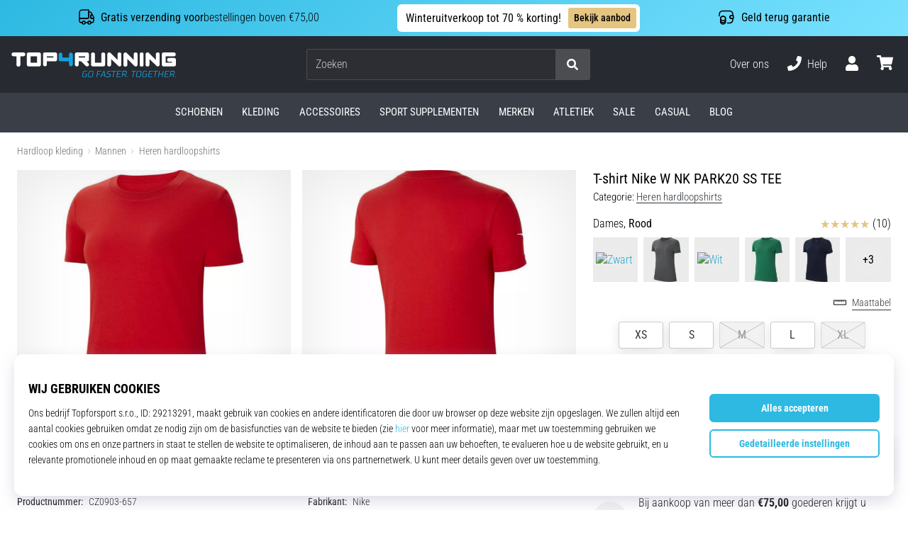

--- FILE ---
content_type: text/html; charset=utf-8
request_url: https://top4running.nl/p/nike-w-nk-park20-ss-tee-cz0903-657
body_size: 88476
content:
<!DOCTYPE html> <html class="no-js not-basket" lang="nl"> <head> <script>(function(w,d,s,l,i){ w[l]=w[l]||[];w[l].push({'gtm.start': new Date().getTime(),event:'gtm.js'});var f=d.getElementsByTagName(s)[0], j=d.createElement(s),dl=l!='dataLayer'?'&l='+l:'';j.async=true;j.src= 'https://www.googletagmanager.com/gtm.js?id='+i+dl;f.parentNode.insertBefore(j,f);})(window,document,'script','dataLayer',"GTM-KH5JJWC");</script> <script>
				</script> <link rel="stylesheet" href="https://i1.t4s.cz/dist/css/bootstrap-t4s.min.css?v=2415e37" media="all"> <link rel="stylesheet" href="https://i1.t4s.cz/fonts/roboto/latin/font.css?v=3eb668c" media="all"> <link id="canonicalLink" rel="canonical" href="https://top4running.nl/p/nike-w-nk-park20-ss-tee-cz0903-657"> <meta http-equiv="Content-Type" content="text/html; charset=utf-8"> <meta name="Author" content="Roman Bílek"> <meta id="headMetaDescription" name="Description" content="T-shirt Nike W NK PARK20 SS TEE"> <meta name="HandheldFriendly" content="True"> <meta name="MobileOptimized" content="320"> <meta name="viewport" content="width=device-width, initial-scale=1.0, maximum-scale=5.0"> <meta name="format-detection" content="telephone=no"> <meta name="google-signin-client_id" content="428838006980-41o1viohiho8her2v2i8hppg6tiiek4p.apps.googleusercontent.com"> <meta name="robots" content='all, follow'> <title id="snippet--headTitleArea">T-shirt Nike W NK PARK20 SS TEE - Top4Running.nl</title> <link rel="icon" type="image/png" href="/favicon-16x16.png" sizes="16x16"> <link rel="icon" type="image/png" href="/favicon-32x32.png" sizes="32x32"> <link rel="apple-touch-icon" sizes="57x57" href="/apple-touch-icon-57x57.png"> <link rel="apple-touch-icon" sizes="72x72" href="/apple-touch-icon-72x72.png"> <link rel="apple-touch-icon" sizes="76x76" href="/apple-touch-icon-76x76.png"> <link rel="icon" type="image/png" href="/favicon-96x96.png" sizes="96x96"> <link rel="apple-touch-icon" sizes="114x114" href="/apple-touch-icon-114x114.png"> <link rel="apple-touch-icon" sizes="144x144" href="/apple-touch-icon-144x144.png"> <link rel="apple-touch-icon" sizes="152x152" href="/apple-touch-icon-152x152.png"> <link rel="shortcut icon" href="/favicon.ico"> <meta name="msapplication-TileColor" content="#ffffff"> <meta name="msapplication-TileImage" content="/apple-touch-icon-144x144.png"> <meta name="theme-color" content="#ffffff"> <link rel="preconnect" href="https://i1.t4s.cz"> <link rel="preconnect" href="https://ajax.googleapis.com"> <link rel="preconnect" href="https://fonts.googleapis.com"> <link rel="preconnect" href="https://apis.google.com" crossorigin> <link rel="image_src" type="image/jpg" href="https://i1.t4s.cz/img/logo-running.png"> <link rel="alternate" href="https://top4running.cz/p/nike-w-nk-park20-ss-tee-cz0903-657" hreflang="cs-cz"/> <link rel="alternate" href="https://top4running.com/p/nike-w-nk-park20-ss-tee-cz0903-657" hreflang="x-default"/> <link rel="alternate" href="https://top4running.sk/p/nike-w-nk-park20-ss-tee-cz0903-657" hreflang="sk-sk"/> <link rel="alternate" href="https://top4running.hu/p/nike-w-nk-park20-ss-tee-cz0903-657" hreflang="hu-hu"/> <link rel="alternate" href="https://top4running.ro/p/nike-w-nk-park20-ss-tee-cz0903-657" hreflang="ro-ro"/> <link rel="alternate" href="https://top4running.de/p/nike-w-nk-park20-ss-tee-cz0903-657" hreflang="de-de"/> <link rel="alternate" href="https://top4running.at/p/nike-w-nk-park20-ss-tee-cz0903-657" hreflang="de-at"/> <link rel="alternate" href="https://top4running.es/p/nike-w-nk-park20-ss-tee-cz0903-657" hreflang="es-es"/> <link rel="alternate" href="https://top4running.fr/p/nike-w-nk-park20-ss-tee-cz0903-657" hreflang="fr-fr"/> <link rel="alternate" href="https://top4running.it/p/nike-w-nk-park20-ss-tee-cz0903-657" hreflang="it-it"/> <link rel="alternate" href="https://top4running.hr/p/nike-w-nk-park20-ss-tee-cz0903-657" hreflang="hr-hr"/> <link rel="alternate" href="https://top4running.dk/p/nike-w-nk-park20-ss-tee-cz0903-657" hreflang="da-dk"/> <link rel="alternate" href="https://top4running.se/p/nike-w-nk-park20-ss-tee-cz0903-657" hreflang="sv-se"/> <link rel="alternate" href="https://top4running.nl/p/nike-w-nk-park20-ss-tee-cz0903-657" hreflang="nl-nl"/> <link rel="alternate" href="https://top4running.be/p/nike-w-nk-park20-ss-tee-cz0903-657" hreflang="nl-be"/> <link rel="alternate" href="https://top4running.be/fr/p/nike-w-nk-park20-ss-tee-cz0903-657" hreflang="fr-be"/> <link rel="alternate" href="https://top4running.ie/p/nike-w-nk-park20-ss-tee-cz0903-657" hreflang="en-ie"/> <link rel="alternate" href="https://top4running.fi/p/nike-w-nk-park20-ss-tee-cz0903-657" hreflang="fi-fi"/> <link rel="alternate" href="https://top4running.pt/p/nike-w-nk-park20-ss-tee-cz0903-657" hreflang="pt-pt"/> <link rel="alternate" href="https://top4running.pl/p/nike-w-nk-park20-ss-tee-cz0903-657" hreflang="pl-pl"/> <link rel="alternate" href="https://top4running.si/p/nike-w-nk-park20-ss-tee-cz0903-657" hreflang="sl-si"/> <link rel="alternate" href="https://top4running.bg/p/nike-w-nk-park20-ss-tee-cz0903-657" hreflang="bg-bg"/> <link rel="alternate" href="https://top4running.gr/p/nike-w-nk-park20-ss-tee-cz0903-657" hreflang="el-gr"/> <link rel="alternate" href="https://top4running.cy/p/nike-w-nk-park20-ss-tee-cz0903-657" hreflang="el-cy"/> <link rel="alternate" href="https://top4running.ch/p/nike-w-nk-park20-ss-tee-cz0903-657" hreflang="de-ch"/> <link rel="alternate" href="https://top4running.ch/fr/p/nike-w-nk-park20-ss-tee-cz0903-657" hreflang="fr-ch"/> <link rel="alternate" href="https://top4running.ch/it/p/nike-w-nk-park20-ss-tee-cz0903-657" hreflang="it-ch"/> <style> svg * { display: none } </style> <meta name="theme-color" content="#2db9e2"> <link rel="stylesheet" href="https://i1.t4s.cz/dist/css/print.min.css?v=8e07940" media="print"> <link rel="stylesheet" href="https://i1.t4s.cz/dist/css/master-running.min.css?v=b929c13" media="all"> <script src="https://i1.t4s.cz/dist/js/jquery.min.js?v=74c6dce"></script> <script src="https://i1.t4s.cz/dist/js/popper.min.js?v=1a035c3"></script> <script src="https://i1.t4s.cz/dist/js/bootstrap.min.js?v=6abbdaa"></script> <script src="https://i1.t4s.cz/dist/js/nette.min.js?v=a707d78"></script> <script src="https://i1.t4s.cz/dist/js/hp.min.js?v=0a7fc70"></script> <script src="https://i1.t4s.cz/dist/js/nav.min.js?v=ed43ee6"></script> <script src="https://i1.t4s.cz/dist/js/ekko-lightbox.min.js?v=fb6638e"></script> <script src="https://public.wecoma.eu/lite/v1/wecoma-lite.js" async></script> <script>var dataLayer = dataLayer || [];</script> <script>dataLayer.push({"event": "page"});</script> <script>
					dataLayer.push({
						'zboziCategory': "\"Oblečení a móda  |  Dámské oblečení  |  Dámská trička, tílka a košile  |  Dámská trička    \"",
						'ecommerce': {
							'detail': {
								'products': [{
									'name': "\"\"",         // Name or ID is required.
									'id': "cz0903-657", 'price': 13.8, 'brand': "\"\"",
									'category': "{}"
								}]
							}
						}
					});
				</script> <script>
					setTimeout(function() {
					}, 0);
				</script> <script src="https://apis.google.com/js/platform.js" async defer></script> <meta property="og:title" content="T-shirt Nike W NK PARK20 SS TEE"/> <meta property="og:type" content="product"/> <meta property="og:url" content="https://top4running.nl/p/nike-w-nk-park20-ss-tee-cz0903-657"/> <meta property="og:image" content="https://i1.t4s.cz/products/cz0903-657/nike-w-nk-park20-ss-tee-318091-cz0903-657.jpeg"/> <meta property="og:price:amount" content="13.8"> <meta property="og:price:currency" content="EUR"> <meta property="og:brand" content="Nike"> <script>let exponea_token = "2485e9aa-0c6e-11eb-b077-6646a139ee6c"</script> <script src="https://i1.t4s.cz/dist/js/exponea-new-version.min.js?v=1f2fc4c"></script> <script>
				window.Wecoma = window.Wecoma || {onready : []};
				window.Wecoma.onready.push(async function () {
					if ( hasConsentMarketing === null) {
						await fillWacomaConsents();
					}

					if (hasConsentMarketing) {
						if (typeof (exponea) !== 'undefined') {
							exponea.track('view_item', {
								product_id: "cz0903-657",
								price: 13.8,
								title: "T-shirt Nike W NK PARK20 SS TEE",
								brand: "Nike"
						,
							'category_1'
						:
							"T-shirts"
						})
						}
					}
				});
		</script> <script async src="https://scripts.luigisbox.tech/LBX-251725.js"></script> </head> <body data-shop_id="60" data-country="NL" data-lang="nl" class="shop-60 color-running not-basket" data-size="eu" data-shop_hp=" /" data-shop_login="/nl/home/try-login" data-shop_shoetype="EU" > <!-- Google Tag Manager (noscript) --> <noscript><iframe src="https://www.googletagmanager.com/ns.html?id=GTM-KH5JJWC" height="0" width="0" style="display:none;visibility:hidden" loading="lazy"></iframe></noscript> <!-- End Google Tag Manager (noscript) --> <script async data-environment="production" src="https://js.klarna.com/web-sdk/v1/klarna.js" data-client-id="klarna_live_client_MW8vYm9WMHd3IUJXbENYaXIwcjE5I3haWm0hUzM1Sm4sNzQzMzUzZWQtMjMzNy00MzFiLTg2YjctOGMwZmIzM2Q0NGNiLDEsQzlwZWdNbTEyQXMzaElRanVzUkt3VUo5TEprMjQ2NVZxSlFFUlEvZ0JtWT0"></script> <script id="dw_consent_lbx">
			"{\"dw_consent\":false}"
		</script> <script>
			setLuigisConsent = function (marketingConsent, analyticsConsent) {
				let consent = marketingConsent && analyticsConsent;
				let luigisJson = '{"dw_consent": ' + (consent ? 'true' : 'false') + '}';
				document.getElementById('dw_consent_lbx').textContent = luigisJson;
				if (marketingConsent || analyticsConsent) {
					let gtmconsent = [];
					if (marketingConsent) {
						gtmconsent.push("marketing");
					}
					if (analyticsConsent) {
						gtmconsent.push("statistics");
					}

					document.cookie = "gtm_consent_modes="+JSON.stringify(gtmconsent);
				} else {
					document.cookie = "gtm_consent_modes=false"
				}

			}; var hasConsentMarketing = null; var hasConsentAnalytics = null;


				window.Wecoma = window.Wecoma || {onready : []};
				window.Wecoma.onready.push(async function () {

					if (hasConsentAnalytics === null || hasConsentMarketing === null) {
						await fillWacomaConsents();
					}

					setLuigisConsent(hasConsentMarketing, hasConsentAnalytics);

				});


			window.fillWacomaConsents = async function () {
				let wecomaObject = new Wecoma({
							// key for business unit
					key: "t4r"
				});
				hasConsentMarketing = await wecomaObject.isConsented('marketing'); hasConsentAnalytics = await wecomaObject.isConsented('analytics');
			}
		</script> <div id="outer-wrap"> <script>
					$(document).ready(function() {
						$('#info-message-' + 11597).on('hidden.bs.collapse', function () {
							document.cookie = 'message_closed_' + 11597 + '=' + 11597;
						});

						let parent;
						if ($(window).width() < 991) {
							parent = $('.info-stripe-usp-item--shop-message-text--inner');
						} else {
							parent = $('.info-stripe-usp-item--shop-message');
						}
						const linkElement = parent.find('a');
						const href = linkElement.length ? linkElement.attr('href') : null;

						if (href) {
							parent.on('click', function (event) {
								event.preventDefault();
								window.location.href = href;
							});

							// this ensures clicks on the actual <a> tags also work
							linkElement.on('click', function (event) {
								event.stopPropagation();
							});
						}
					});
				</script> <div class="info-message info-message--v2 w-100 bg-running-gradient-lighter --shop-message --black-text" > <div class="info-stripe-usp-wrapper"> <div class="info-stripe-usp"> <div class="info-stripe-usp-item info-stripe-usp-item-1 d-none d-lg-block"> <div class="d-flex align-items-center justify-content-center"> <i class="svg-icon-custom"><svg width="24" height="24" viewBox="0 0 24 24" fill="none" xmlns="http://www.w3.org/2000/svg"><path d="M15 2V12C15 13.1 14.1 14 13 14H2V6C2 3.79 3.79 2 6 2H15Z" stroke="currentColor" stroke-width="1.5" stroke-linecap="round" stroke-linejoin="round"/><path d="M22 14V17C22 18.66 20.66 20 19 20H18C18 18.9 17.1 18 16 18C14.9 18 14 18.9 14 20H10C10 18.9 9.1 18 8 18C6.9 18 6 18.9 6 20H5C3.34 20 2 18.66 2 17V14H13C14.1 14 15 13.1 15 12V5H16.84C17.56 5 18.22 5.39001 18.58 6.01001L20.29 9H19C18.45 9 18 9.45 18 10V13C18 13.55 18.45 14 19 14H22Z" stroke="currentColor" stroke-width="1.5" stroke-linecap="round" stroke-linejoin="round"/><path d="M8 22C9.10457 22 10 21.1046 10 20C10 18.8954 9.10457 18 8 18C6.89543 18 6 18.8954 6 20C6 21.1046 6.89543 22 8 22Z" stroke="currentColor" stroke-width="1.5" stroke-linecap="round" stroke-linejoin="round"/><path d="M16 22C17.1046 22 18 21.1046 18 20C18 18.8954 17.1046 18 16 18C14.8954 18 14 18.8954 14 20C14 21.1046 14.8954 22 16 22Z" stroke="currentColor" stroke-width="1.5" stroke-linecap="round" stroke-linejoin="round"/><path d="M22 12V14H19C18.45 14 18 13.55 18 13V10C18 9.45 18.45 9 19 9H20.29L22 12Z" stroke="currentColor" stroke-width="1.5" stroke-linecap="round" stroke-linejoin="round"/></svg></i> <div class="info-stripe-usp-item__content no-scrollbar"> <strong>Gratis verzending voor</strong>bestellingen boven €75,00 </div> </div> </div> <div class="info-stripe-usp-item info-stripe-usp-item-0 js-info-stripe-usp-item-0"> <div class="info-stripe-usp-item--shop-message cursor-pointer info-stripe-usp-item--shop-message--no-countdown" id="info-message-11597" > <div class="d-flex align-items-center justify-content-center gap-lg-3"> <div class="info-stripe-usp-item--shop-message-text js-info-stripe-usp-item-shop-message"> <div class="info-stripe-usp-item--shop-message-text--inner d-lg-flex align-items-lg-center"> <strong>Winteruitverkoop tot 70 % korting!</strong> <a href="https://top4running.nl/c/verkoop-top4running-nl" class="btn btn-infostripe btn-infostripe-lg-offset">Bekijk aanbod</a> </div> </div> <i class="js-info-stripe-usp-item--shop-message--close d-lg-none"><svg fill=none height=16 viewBox="0 0 16 16"width=16 xmlns=http://www.w3.org/2000/svg><path d="M13.3334 13.3334L2.66669 2.66675"stroke=black stroke-linecap=round stroke-linejoin=round stroke-miterlimit=10 /><path d="M13.3334 2.66675L2.66669 13.3334"stroke=black stroke-linecap=round stroke-linejoin=round stroke-miterlimit=10 /></svg></i> </div> </div> </div> <div class="info-stripe-usp-item info-stripe-usp-item-2 js-info-stripe-usp-item-0-replacer d-none" > <div class="d-flex align-items-center justify-content-center"> <i class="svg-icon-custom"><svg width="24" height="24" viewBox="0 0 24 24" fill="none" xmlns="http://www.w3.org/2000/svg"><path d="M22.0029 15C22.0029 18.87 18.8729 22 15.0029 22L16.0529 20.25" stroke="currentColor" stroke-width="1.5" stroke-linecap="round" stroke-linejoin="round"/><path d="M2.00293 9C2.00293 5.13 5.13293 2 9.00293 2L7.95293 3.75" stroke="currentColor" stroke-width="1.5" stroke-linecap="round" stroke-linejoin="round"/><path d="M13.7031 4.44995L17.6831 6.74994L21.6231 4.45996" stroke="currentColor" stroke-width="1.5" stroke-linecap="round" stroke-linejoin="round"/><path d="M17.6831 10.82V6.73999" stroke="currentColor" stroke-width="1.5" stroke-linecap="round" stroke-linejoin="round"/><path d="M16.743 2.21L14.343 3.53996C13.803 3.83996 13.353 4.59995 13.353 5.21995V7.75999C13.353 8.37999 13.793 9.13998 14.343 9.43998L16.743 10.77C17.253 11.06 18.093 11.06 18.613 10.77L21.013 9.43998C21.553 9.13998 22.003 8.37999 22.003 7.75999V5.21995C22.003 4.59995 21.563 3.83996 21.013 3.53996L18.613 2.21C18.103 1.93 17.263 1.93 16.743 2.21Z" stroke="currentColor" stroke-width="1.5" stroke-linecap="round" stroke-linejoin="round"/><path d="M2.35303 15.45L6.32303 17.7499L10.273 15.46" stroke="currentColor" stroke-width="1.5" stroke-linecap="round" stroke-linejoin="round"/><path d="M6.32324 21.82V17.74" stroke="currentColor" stroke-width="1.5" stroke-linecap="round" stroke-linejoin="round"/><path d="M5.39293 13.21L2.99294 14.54C2.45294 14.84 2.00293 15.5999 2.00293 16.2199V18.76C2.00293 19.38 2.44294 20.14 2.99294 20.44L5.39293 21.77C5.90293 22.06 6.74292 22.06 7.26292 21.77L9.66293 20.44C10.2029 20.14 10.6529 19.38 10.6529 18.76V16.2199C10.6529 15.5999 10.2129 14.84 9.66293 14.54L7.26292 13.21C6.74292 12.93 5.90293 12.93 5.39293 13.21Z" stroke="currentColor" stroke-width="1.5" stroke-linecap="round" stroke-linejoin="round"/></svg></i> <div class="info-stripe-usp-item__content no-scrollbar"><strong>Je kan de goederen binnen 30 dagen retourneren</strong> Geen vragen gesteld</div> </div> </div> <div class="info-stripe-usp-item info-stripe-usp-item-3 d-none d-lg-block"> <div class="d-flex align-items-center justify-content-center"> <i class="svg-icon-custom"><svg width="25" height="24" viewBox="0 0 25 24" fill="none" xmlns="http://www.w3.org/2000/svg"><path d="M10.7968 16.8604V18.8904C10.7968 20.6104 9.19675 22.0004 7.22675 22.0004C5.25675 22.0004 3.64673 20.6104 3.64673 18.8904V16.8604C3.64673 18.5804 5.24675 19.8004 7.22675 19.8004C9.19675 19.8004 10.7968 18.5704 10.7968 16.8604Z" stroke="currentColor" stroke-width="1.5" stroke-linecap="round" stroke-linejoin="round"/><path d="M10.7952 14.11C10.7952 14.61 10.6552 15.07 10.4152 15.47C9.82522 16.44 8.61521 17.05 7.21521 17.05C5.81521 17.05 4.6052 16.43 4.0152 15.47C3.7752 15.07 3.63525 14.61 3.63525 14.11C3.63525 13.25 4.03523 12.48 4.67523 11.92C5.32523 11.35 6.2152 11.01 7.2052 11.01C8.1952 11.01 9.08523 11.36 9.73523 11.92C10.3952 12.47 10.7952 13.25 10.7952 14.11Z" stroke="currentColor" stroke-width="1.5" stroke-linecap="round" stroke-linejoin="round"/><path d="M10.7968 14.11V16.86C10.7968 18.58 9.19675 19.8 7.22675 19.8C5.25675 19.8 3.64673 18.57 3.64673 16.86V14.11C3.64673 12.39 5.24675 11 7.22675 11C8.21675 11 9.10677 11.35 9.75677 11.91C10.3968 12.47 10.7968 13.25 10.7968 14.11Z" stroke="currentColor" stroke-width="1.5" stroke-linecap="round" stroke-linejoin="round"/><path d="M22.0451 10.9699V13.03C22.0451 13.58 21.6051 14.0299 21.0451 14.0499H19.0851C18.0051 14.0499 17.0151 13.2599 16.9251 12.1799C16.8651 11.5499 17.1051 10.9599 17.5251 10.5499C17.8951 10.1699 18.4051 9.94995 18.9651 9.94995H21.0451C21.6051 9.96995 22.0451 10.4199 22.0451 10.9699Z" stroke="currentColor" stroke-width="1.5" stroke-linecap="round" stroke-linejoin="round"/><path d="M2.04517 10.5V8.5C2.04517 5.78 3.68517 3.88 6.23517 3.56C6.49517 3.52 6.76517 3.5 7.04517 3.5H16.0452C16.3052 3.5 16.5552 3.50999 16.7952 3.54999C19.3752 3.84999 21.0452 5.76 21.0452 8.5V9.95001H18.9651C18.4051 9.95001 17.8951 10.17 17.5251 10.55C17.1051 10.96 16.8652 11.55 16.9252 12.18C17.0152 13.26 18.0051 14.05 19.0851 14.05H21.0452V15.5C21.0452 18.5 19.0452 20.5 16.0452 20.5H13.5452" stroke="currentColor" stroke-width="1.5" stroke-linecap="round" stroke-linejoin="round"/></svg></i> <div class="info-stripe-usp-item__content no-scrollbar"><strong>Geld terug garantie</strong><br></div> </div> </div> </div> </div> </div> <nav id="navigation"> <div class="nav-inner"> <div class="nav-head "> <ul class="nav-head-wrap nav-head-level-1"> <li id="nav-toggle" class="header-level-2-item blmr-menu-mob"> <div class="nav-sandwitch"> <span></span> <span></span> <span></span> <span></span> </div> </li> <li id="nav-toggle-search" class="header-level-2-item blmr-search-mob"> <a href="javascript:" class="nav-head-item nav-head-item__btn"> <span class="sr-only">Zoeken op</span> <i class="svg-icon"><svg xmlns="http://www.w3.org/2000/svg" fill="currentColor" viewBox="0 0 512 512"><path d="M505 442.7L405.3 343c-4.5-4.5-10.6-7-17-7H372c27.6-35.3 44-79.7 44-128C416 93.1 322.9 0 208 0S0 93.1 0 208s93.1 208 208 208c48.3 0 92.7-16.4 128-44v16.3c0 6.4 2.5 12.5 7 17l99.7 99.7c9.4 9.4 24.6 9.4 33.9 0l28.3-28.3c9.4-9.4 9.4-24.6.1-34zM208 336c-70.7 0-128-57.2-128-128 0-70.7 57.2-128 128-128 70.7 0 128 57.2 128 128 0 70.7-57.2 128-128 128z"></path></svg></i> </a> </li> <li id="nav-logo" class="blmr-logo"> <a href="/" class="nav-head-logo"> <svg xmlns="http://www.w3.org/2000/svg" viewBox="0 0 176.54 26.72" fill="currentColor"><path d="M139.72 0a2.06 2.06 0 00-2.06 2.06v11a2.07 2.07 0 104.13 0v-11A2.07 2.07 0 00139.72 0zM116 0a2.06 2.06 0 00-2.06 2.06v6L106.43.6a2.06 2.06 0 00-3.52 1.46v11a2.06 2.06 0 104.12 0V7l7.48 7.48a2 2 0 001.46.61 2.07 2.07 0 002.03-2.03v-11A2.06 2.06 0 00116 0zM133.35 0a2.07 2.07 0 00-2.07 2.06v6L123.8.6a2.07 2.07 0 00-3.52 1.46v11a2.07 2.07 0 104.13 0V7l7.48 7.48a2 2 0 001.46.61 2.07 2.07 0 002.06-2.07v-11A2.06 2.06 0 00133.35 0zM157.1 0a2.06 2.06 0 00-2.1 2.06v6L147.56.6A2.06 2.06 0 00144 2.06v11a2.06 2.06 0 104.12 0V7l7.48 7.48a2.06 2.06 0 003.52-1.46v-11A2.06 2.06 0 00157.1 0zM13.11 0h-11a2.07 2.07 0 000 4.13h3.41v8.93a2.07 2.07 0 104.13 0V4.13h3.46a2.07 2.07 0 000-4.13zM49.09 2.06A2.06 2.06 0 0047 0H36a2.06 2.06 0 00-2 2.06v11a2.07 2.07 0 004.13 0V9.63H47a2.07 2.07 0 002.06-2.07v-5.5zm-11 2.07H45V5.5h-6.91z"/><path fill="#13a1de" d="M65.9 2.06a2.07 2.07 0 00-4.13 0V5.5h-6.91V2.06a2.07 2.07 0 00-4.13 0v5.5a2.07 2.07 0 002.06 2.07h9v3.44a2.07 2.07 0 004.13 0v-11z" class="c-1"/><path d="M29.65 0h-11a2.06 2.06 0 00-2.06 2.06v11a2.07 2.07 0 002.06 2.07h11a2.07 2.07 0 002.06-2.07v-11A2.06 2.06 0 0029.65 0zm-9 4.13h6.91V11h-6.89zM80.69 9.63h.52a2.07 2.07 0 002.07-2.07v-5.5A2.07 2.07 0 0081.21 0h-11a2.06 2.06 0 00-2.06 2.06v11a2.06 2.06 0 104.12 0V9.63h2.59l4.9 4.89a2 2 0 001.45.61 2.07 2.07 0 002.07-2.07 2 2 0 00-.61-1.45zm-8.42-5.5h6.88V5.5h-6.88zM100.65 2.06v11a2.06 2.06 0 01-2.06 2.06h-11a2.06 2.06 0 01-2.06-2.06v-11a2.06 2.06 0 014.12 0V11h6.88V2.06a2.06 2.06 0 014.12 0zM174.48 6h-5.16a2.07 2.07 0 100 4.13h3.09V11h-6.87V4.13h8.94a2.07 2.07 0 000-4.13h-11a2.06 2.06 0 00-2.06 2.06v11a2.07 2.07 0 002.06 2.07h11a2.07 2.07 0 002.06-2.07V8a2.07 2.07 0 00-2.06-2z"/><path fill="#13a1de" d="M76.73 21.47L76.11 25a1.28 1.28 0 001.4 1.59h3l.64-3.59H79l-.11.63h1.48L79.89 26h-2.27a.78.78 0 01-.79-1l.63-3.56a1.19 1.19 0 011.13-1h2.8v-.19l.08-.44H78.7a2 2 0 00-1.97 1.66zM86.63 19.79H85a1.93 1.93 0 00-2 1.58l-.67 3.76a1.29 1.29 0 001.41 1.59h1.69a2 2 0 002-1.59l.57-3.76a1.28 1.28 0 00-1.37-1.58zm.69 1.58l-.67 3.76a1.19 1.19 0 01-1.13 1h-1.69a.79.79 0 01-.8-1l.67-3.76a1.19 1.19 0 011.13-1h1.69a.79.79 0 01.8 1zM92.97 20.51h3.67l.03-.19.08-.44h-4.39l-1.19 6.74h.72l.5-2.79h2.7l.1-.63h-2.7l.48-2.69zM99 19.88l-3.66 6.74h.83l.83-1.73h3l.28 1.73h.83l-1.28-6.74zm-1.59 4.38l1.82-3.51.59 3.51zM102.55 21.47v.29a1.21 1.21 0 00.93 1.54l1.71.38a.72.72 0 01.62.92l-.07.43a1.21 1.21 0 01-1.14 1h-2.9l-.11.63h2.9a1.94 1.94 0 002-1.59l.08-.43a1.22 1.22 0 00-.94-1.54l-1.72-.39a.7.7 0 01-.61-.91v-.29a1.2 1.2 0 011.13-1h2.66v-.19l.08-.44h-2.65a1.94 1.94 0 00-1.97 1.59zM112.77 19.88h-4.97l-.12.63h2.13l-1.08 6.11h.73l1.07-6.11h2.13l.03-.19.08-.44zM112.64 26.62h4.39l.11-.62h-3.67l.45-2.51h2.75l.1-.62h-2.75l.42-2.36h3.67l.03-.19.08-.44h-4.39l-1.19 6.74zM122.47 19.88h-3l-1.19 6.74h.72l.47-2.65h1.93l1 2.65h.9l-1.2-2.69a2 2 0 001.57-1.55l.17-.91a1.29 1.29 0 00-1.37-1.59zm.68 1.59l-.16.91a1.22 1.22 0 01-1.14 1h-2.27l.5-2.84h2.27a.79.79 0 01.8.93zM124.22 26.62h.73l.15-.91h-.72l-.16.91zM133.95 19.88h-4.97l-.11.63h2.12l-1.07 6.11h.72l1.07-6.11h2.13l.04-.19.07-.44zM138.12 19.79h-1.69a1.94 1.94 0 00-2 1.58l-.66 3.76a1.29 1.29 0 001.41 1.59h1.69a1.94 1.94 0 002-1.59l.67-3.76a1.29 1.29 0 00-1.42-1.58zm.69 1.58l-.67 3.76a1.21 1.21 0 01-1.14 1h-1.69a.78.78 0 01-.79-1l.67-3.76a1.18 1.18 0 011.13-1H138a.8.8 0 01.81 1zM141.05 21.47l-.62 3.53a1.28 1.28 0 001.41 1.59h3l.65-3.66h-2.2l-.11.63h1.47l-.43 2.4h-2.27a.78.78 0 01-.79-1l.63-3.56a1.19 1.19 0 011.13-1h2.8v-.19l.07-.44H143a2 2 0 00-1.95 1.7zM146.56 26.62h4.4l.1-.62h-3.66l.44-2.51h2.75l.11-.62h-2.76l.42-2.36h3.67l.04-.19.07-.44h-4.39l-1.19 6.74zM157.5 19.88h-4.97l-.12.63h2.13l-1.07 6.11h.72l1.07-6.11h2.13l.03-.19.08-.44zM162.08 22.87h-3.33l.53-2.99h-.72l-1.19 6.74h.73l.55-3.13h3.33l-.55 3.13h.72l1.19-6.74h-.72l-.54 2.99zM164.08 26.62h4.39l.11-.62h-3.67l.44-2.51h2.76l.1-.62h-2.75l.42-2.36h3.67l.03-.19.08-.44h-4.39l-1.19 6.74zM173.91 19.88h-3l-1.18 6.74h.72l.46-2.65h1.93l1 2.65h.9l-1.2-2.69a2 2 0 001.57-1.55l.17-.91a1.29 1.29 0 00-1.37-1.59zm.68 1.59l-.16.91a1.22 1.22 0 01-1.14 1H171l.5-2.84h2.27a.79.79 0 01.82.93zM175.82 25.71l-.16.91h.73l.15-.91h-.72z" class="c-1"/></svg> <span class="sr-only">Top4Running.nl</span> </a> </li> <li id="snippet--kos_pocet_user" class="header-level-2-item blmr-user-admin-icon-mob " data-toggle="modal" data-target="#modal-login" data-backdrop="static"> <a href="javascript:" class="nav-head-item nav-head-item__btn header-level-2--no-cart"> <span class="sr-only">winkelwagen</span> <i class="svg-icon"><svg xmlns="http://www.w3.org/2000/svg" fill="currentColor" viewBox="0 0 448 512"><path d="M224 256c70.7 0 128-57.3 128-128S294.7 0 224 0 96 57.3 96 128s57.3 128 128 128zm89.6 32h-16.7c-22.2 10.2-46.9 16-72.9 16s-50.6-5.8-72.9-16h-16.7C60.2 288 0 348.2 0 422.4V464c0 26.5 21.5 48 48 48h352c26.5 0 48-21.5 48-48v-41.6c0-74.2-60.2-134.4-134.4-134.4z"></path></svg></i> </a> </li> <li id="snippet--kos_pocet" class="header-level-2-item blmr-cart-icon-mob"> <a href="/basket/show" class="nav-head-item nav-head-item__btn" aria-label="winkelwagen"> <i class="svg-icon"><svg xmlns="http://www.w3.org/2000/svg" fill="currentColor" viewBox="0 0 576 512"><path d="M528.12 301.319l47.273-208C578.806 78.301 567.391 64 551.99 64H159.208l-9.166-44.81C147.758 8.021 137.93 0 126.529 0H24C10.745 0 0 10.745 0 24v16c0 13.255 10.745 24 24 24h69.883l70.248 343.435C147.325 417.1 136 435.222 136 456c0 30.928 25.072 56 56 56s56-25.072 56-56c0-15.674-6.447-29.835-16.824-40h209.647C430.447 426.165 424 440.326 424 456c0 30.928 25.072 56 56 56s56-25.072 56-56c0-22.172-12.888-41.332-31.579-50.405l5.517-24.276c3.413-15.018-8.002-29.319-23.403-29.319H218.117l-6.545-32h293.145c11.206 0 20.92-7.754 23.403-18.681z"></path></svg></i> </a> </li> </ul> <ul class="nav-head-wrap nav-head-level-2"> <li id="nav-search" class="header-level-2-item header-level-2__search"> <form action="/p/nike-w-nk-park20-ss-tee-cz0903-657" method="post" id="snippet--hledat" class="header-search w-100 order-lg-2 disabled"> <div class="header-search-group input-group" id="q0"> <input type="text" name="search" placeholder="Zoeken" id="q" required disabled="" data-nette-rules='[{"op":":filled","msg":"This field is required."},{"op":":minLength","msg":"Gewenste selectie","arg":2}]' class="header-search__input blmr-search form-control search-inp" autocomplete="off" autocorrect="off" data-autocomplete-url="/p/nike-w-nk-park20-ss-tee-cz0903-657?do=autocomplete"> <div class="header-search__append input-group-append"> <label for="q" class="header-search__clear" id="search-clear"> <span class="sr-only">Zoeken</span> <i class="svg-icon"><svg role="img" xmlns="http://www.w3.org/2000/svg" fill="currentColor" viewBox="0 0 512 512"><path fill="currentColor" d="M256 8C119 8 8 119 8 256s111 248 248 248 248-111 248-248S393 8 256 8zm121.6 313.1c4.7 4.7 4.7 12.3 0 17L338 377.6c-4.7 4.7-12.3 4.7-17 0L256 312l-65.1 65.6c-4.7 4.7-12.3 4.7-17 0L134.4 338c-4.7-4.7-4.7-12.3 0-17l65.6-65-65.6-65.1c-4.7-4.7-4.7-12.3 0-17l39.6-39.6c4.7-4.7 12.3-4.7 17 0l65 65.7 65.1-65.6c4.7-4.7 12.3-4.7 17 0l39.6 39.6c4.7 4.7 4.7 12.3 0 17L312 256l65.6 65.1z"></path></svg></i> </label> <button class="btn header-search__btn" type="submit" title="Zoeken" id="search-btn"> <i class="header-search__svg-icon svg-icon search mt-1"><svg xmlns="http://www.w3.org/2000/svg" fill="currentColor" viewBox="0 0 512 512"><path d="M505 442.7L405.3 343c-4.5-4.5-10.6-7-17-7H372c27.6-35.3 44-79.7 44-128C416 93.1 322.9 0 208 0S0 93.1 0 208s93.1 208 208 208c48.3 0 92.7-16.4 128-44v16.3c0 6.4 2.5 12.5 7 17l99.7 99.7c9.4 9.4 24.6 9.4 33.9 0l28.3-28.3c9.4-9.4 9.4-24.6.1-34zM208 336c-70.7 0-128-57.2-128-128 0-70.7 57.2-128 128-128 70.7 0 128 57.2 128 128 0 70.7-57.2 128-128 128z"></path></svg></i> <i class="header-search__svg-icon svg-icon loader mt-1"><svg class="svg-icon svg-loader" version="1.1" xmlns="http://www.w3.org/2000/svg" fill="currentColor" x="0px" y="0px" width="40px" height="40px" viewBox="0 0 50 50" style="enable-background:new 0 0 50 50;" xml:space="preserve"><path d="M43.935,25.145c0-10.318-8.364-18.683-18.683-18.683c-10.318,0-18.683,8.365-18.683,18.683h4.068c0-8.071,6.543-14.615,14.615-14.615c8.072,0,14.615,6.543,14.615,14.615H43.935z"><animatetransform attributeType="xml" attributeName="transform" type="rotate" from="0 25 25" to="360 25 25" dur="0.6s" repeatCount="indefinite"/></path></svg></i> </button> </div> </div> <script>
		var myenter = false;
		$(document).ready(function () {
			if ($(".error-page").length < 1) {
				let search = "q"
				let form_search = "#snippet--hledat"
				let typingTimer //timer identifier
				let myInput = document.getElementById(search)

				//on keyup, start the countdown
				myInput.addEventListener('keyup', () => {

					clearTimeout(typingTimer);

							$("#snippet--hledat .input-group").addClass("loading");
							typingTimer = setTimeout(function (e) {
								$(form_search).submit();
							}, 500);
				});
				$(search).keypress(function (e) {
					if (e.which == 13) {
						myenter = true
					}
				});


				$(form_search).on('submit', function (e) {

					// if submitted by "enter" key and input not empty
					if (myenter && myval.length > 0) {
						window.location.href = "/s?search=" + encodeURIComponent(myval)
						e.preventDefault()
						return true
					} else {
						$(this).netteAjax(e).done(function (data) {
							$("#snippet--hledat .input-group").removeClass("loading");


								setTimeout(function() {
									dataLayer.push({
										'event': 'GAevent',
										'eventCategory': 'Search',
										'eventAction': 'Search',
										'eventValue': myval
									});
									dataLayer.push({
										'event': 'VirtualPageview', 'virtualPageURL': '/s/?q=' + myval
									});
								}, 0);
						});
					}
					myenter = false
				});
			}
		});
	</script> <input type="hidden" name="_do" value="searchBox-searchProductForm-submit"></form> <div id="snippet--search"> </div> </li> <li id="nav-search-close" class="header-level-2-item header-level-2__search-close disabled"> <a href="javascript:" class="nav-head-item">Sluit</a> </li> </ul> <ul class="nav-head-wrap nav-head-level-3 pl-3"> <li class="nav-head-drop nav-head-nodelay blmr-help-center-pc"> <a href="/pg/kontakt" class="nav-head-item"> Over ons </a> <div class="header-dropdown header-phone"> <ul class="nav-dropdown-list header-userlist "> <li class="nav-item"> <a href="/pg/over-ons" class="nav-link text-ellipsis "> Hardloopspecialist sinds 2010 </a> </li> <li class="nav-item"> <a href="/pg/top4running-club" class="nav-link text-ellipsis "> Lidmaatschapsprogramma </a> </li> <li class="nav-item"> <a href="/pg/word-top4running-merk-ambassadeur" class="nav-link text-ellipsis "> Ambassadeursprogramma </a> </li> <li class="nav-item"> <a href="/pg/top4running-affiliate" class="nav-link text-ellipsis "> Affiliate programma </a> </li> <li class="nav-item"> <a href="/page/careers" class="nav-link text-ellipsis "> Jobs </a> </li> <li class="nav-item"> <a href="#" onclick="window.wlc.openPrecen()" class="nav-link text-ellipsis "> Cookie instellingen </a> </li> <li class="nav-item"> <a href="/pg/termen-en-voorwaarden" class="nav-link text-ellipsis "> Voorwaarden </a> </li> </ul> </div> </li> <li class="nav-head-drop nav-head-nodelay blmr-help-center-pc"> <a href="/nl/pg/kontakt" class="nav-head-item"> <i class="svg-icon header-icon mr-2"><svg xmlns="http://www.w3.org/2000/svg" fill="currentColor" viewBox="0 0 512 512"><path d="M493.4 24.6l-104-24c-11.3-2.6-22.9 3.3-27.5 13.9l-48 112c-4.2 9.8-1.4 21.3 6.9 28l60.6 49.6c-36 76.7-98.9 140.5-177.2 177.2l-49.6-60.6c-6.8-8.3-18.2-11.1-28-6.9l-112 48C3.9 366.5-2 378.1.6 389.4l24 104C27.1 504.2 36.7 512 48 512c256.1 0 464-207.5 464-464 0-11.2-7.7-20.9-18.6-23.4z"></path></svg></i> <span class="d-none d-xl-inline"> Help </span> </a> <div class="header-dropdown header-contact"> <ul class="nav-dropdown-list header-userlist "> <li class=""> <a href="/nl/order/cancelation" class="nav-link text-ellipsis " rel="nofollow" > Annuleer bestelling </a> </li> <li class=""> <a href="/pg/hoe-u-goederen-retourneert" class="nav-link text-ellipsis " rel="nofollow" > Retourbestelling </a> </li> <li class=""> <a href="/pg/hoe-u-een-claim-kunt-indienen" class="nav-link text-ellipsis " rel="nofollow" > Melding beschadigd item </a> </li> <li class=""> <a href="/pg/verzending" class="nav-link text-ellipsis " rel="nofollow" > Verzending en betaling </a> </li> <li class=""> <a href="/pg/maattabel" class="nav-link text-ellipsis " rel="nofollow" > Vind de juiste maat </a> </li> <li class=""> <a href="/pg/kontakt" class="nav-link text-ellipsis " rel="nofollow" > Kontakt </a> </li> <li class=""> <a href="/nl/faq" class="nav-link text-ellipsis " rel="nofollow" > FAQ </a> </li> <li class=""> <a href="/pg/privacybeleid" class="nav-link text-ellipsis " rel="nofollow" > Privacybeleid </a> </li> </ul> </div> </li> <li class="nav-head-drop nav-head-delay blmr-user-admin-icon-pc"> <a href="/user" class="nav-head-item open-modal-login-in" data-toggle="modal" data-target="#modal-login"> <span class="sr-only">Gebruiker</span> <i class="nav-head-icon svg-icon"><svg xmlns="http://www.w3.org/2000/svg" fill="currentColor" viewBox="0 0 448 512"><path d="M224 256c70.7 0 128-57.3 128-128S294.7 0 224 0 96 57.3 96 128s57.3 128 128 128zm89.6 32h-16.7c-22.2 10.2-46.9 16-72.9 16s-50.6-5.8-72.9-16h-16.7C60.2 288 0 348.2 0 422.4V464c0 26.5 21.5 48 48 48h352c26.5 0 48-21.5 48-48v-41.6c0-74.2-60.2-134.4-134.4-134.4z"></path></svg></i> </a> <div class="header-dropdown header-login"> <ul class="nav-dropdown-list header-userlist"> <li class="nav-item"> <a class="nav-link text-ellipsis open-modal-login-in" href="/user/login" data-toggle="modal" data-target="#modal-login" data-backdrop="static" > <i class="svg-icon nav-dropdown-svg-icon svg-help"><svg xmlns="http://www.w3.org/2000/svg" fill="currentColor" viewBox="0 0 512 512"><path fill="currentColor" d="M144 112v51.6H48c-26.5 0-48 21.5-48 48v88.6c0 26.5 21.5 48 48 48h96v51.6c0 42.6 51.7 64.2 81.9 33.9l144-143.9c18.7-18.7 18.7-49.1 0-67.9l-144-144C195.8 48 144 69.3 144 112zm192 144L192 400v-99.7H48v-88.6h144V112l144 144zm80 192h-84c-6.6 0-12-5.4-12-12v-24c0-6.6 5.4-12 12-12h84c26.5 0 48-21.5 48-48V160c0-26.5-21.5-48-48-48h-84c-6.6 0-12-5.4-12-12V76c0-6.6 5.4-12 12-12h84c53 0 96 43 96 96v192c0 53-43 96-96 96z"></path></svg></i> <strong class="ml-4">Inloggen</strong> </a> </li> <li class="nav-item"> <a class="nav-link text-ellipsis open-modal-login-up" href="/user/register" data-toggle="modal" data-target="#modal-login" data-backdrop="static" > <i class="svg-icon nav-dropdown-svg-icon svg-help"><svg xmlns="http://www.w3.org/2000/svg" fill="currentColor" viewBox="0 0 512 512"><path fill="currentColor" d="M416 448h-84c-6.6 0-12-5.4-12-12v-40c0-6.6 5.4-12 12-12h84c17.7 0 32-14.3 32-32V160c0-17.7-14.3-32-32-32h-84c-6.6 0-12-5.4-12-12V76c0-6.6 5.4-12 12-12h84c53 0 96 43 96 96v192c0 53-43 96-96 96zm-47-201L201 79c-15-15-41-4.5-41 17v96H24c-13.3 0-24 10.7-24 24v96c0 13.3 10.7 24 24 24h136v96c0 21.5 26 32 41 17l168-168c9.3-9.4 9.3-24.6 0-34z"></path></svg></i> <strong class="ml-4">Account aanmaken</strong> <small class="d-block ml-4">Het kost maar een paar seconden </small> </a> </li> <li class="nav-item nav-rule"></li> <li class="nav-item"> <a class="nav-link text-ellipsis" href="/user/lost-password"> <i class="svg-icon nav-dropdown-svg-icon svg-help"><svg xmlns="http://www.w3.org/2000/svg" viewBox="0 0 512 512" fill="currentColor"><path fill="currentColor" d="M512 176.001C512 273.203 433.202 352 336 352c-11.22 0-22.19-1.062-32.827-3.069l-24.012 27.014A23.999 23.999 0 0 1 261.223 384H224v40c0 13.255-10.745 24-24 24h-40v40c0 13.255-10.745 24-24 24H24c-13.255 0-24-10.745-24-24v-78.059c0-6.365 2.529-12.47 7.029-16.971l161.802-161.802C163.108 213.814 160 195.271 160 176 160 78.798 238.797.001 335.999 0 433.488-.001 512 78.511 512 176.001zM336 128c0 26.51 21.49 48 48 48s48-21.49 48-48-21.49-48-48-48-48 21.49-48 48z"></path></svg></i> <span class="ml-4">Ben je jouw wachtwoord vergeten?</span> </a> </li> </ul> </div> </li> <li id="nav-basket" class="nav-head-drop nav-head-delay blmr-cart-icon-pc"> <div id="snippet--kos"> <a href="/basket/show" class="nav-head-item"> <span class="sr-only">winkelwagen</span> <span class="position-relative"> <i class="svg-icon"> <svg xmlns="http://www.w3.org/2000/svg" fill="currentColor" viewBox="0 0 576 512"><path d="M528.12 301.319l47.273-208C578.806 78.301 567.391 64 551.99 64H159.208l-9.166-44.81C147.758 8.021 137.93 0 126.529 0H24C10.745 0 0 10.745 0 24v16c0 13.255 10.745 24 24 24h69.883l70.248 343.435C147.325 417.1 136 435.222 136 456c0 30.928 25.072 56 56 56s56-25.072 56-56c0-15.674-6.447-29.835-16.824-40h209.647C430.447 426.165 424 440.326 424 456c0 30.928 25.072 56 56 56s56-25.072 56-56c0-22.172-12.888-41.332-31.579-50.405l5.517-24.276c3.413-15.018-8.002-29.319-23.403-29.319H218.117l-6.545-32h293.145c11.206 0 20.92-7.754 23.403-18.681z"></path></svg> </i> </span> </a> <div class="header-dropdown"> <ul class="nav-dropdown-list"> <li class="nav-item"> <div class="nav-link font-em-125 font-weight-normal"> Je karretje is leeg. </div> </li> <a href="https://www.trustpilot.com/review/www.top4running.com?languages=nl" target="_blank" class="trustpilot-widget-minibasket trustpilot d-flex align-items-center justify-content-center" > <div class="trustpilot-customerinfo"> <strong>Uitstekend</strong> </div> <div class="trustpilot-trustscore-reviews"> 4.6 van de 5 </div> <div class="svg-icon trustpilot-logo font-em-13"> <svg width="94" height="24" viewBox="0 0 94 24" fill="none" xmlns="http://www.w3.org/2000/svg"><path d="M24.7061 8.50488H34.2158V10.346H30.4714V20.7248H28.4191V10.346H24.6904L24.7061 8.50488ZM33.8084 11.8776H35.5631V13.5884H35.5944C35.6571 13.344 35.7668 13.1159 35.9234 12.8878C36.0801 12.6597 36.2681 12.4479 36.5031 12.2686C36.7224 12.0731 36.9731 11.9265 37.2551 11.8124C37.5214 11.6984 37.8034 11.6332 38.0854 11.6332C38.3048 11.6332 38.4614 11.6495 38.5398 11.6495C38.6181 11.6658 38.7121 11.6821 38.7904 11.6821V13.5558C38.6651 13.5232 38.5241 13.5069 38.3831 13.4906C38.2421 13.4743 38.1168 13.458 37.9758 13.458C37.6624 13.458 37.3648 13.5232 37.0828 13.6536C36.8008 13.7839 36.5658 13.9794 36.3464 14.2238C36.1428 14.4845 35.9704 14.7941 35.8451 15.1688C35.7198 15.5436 35.6571 15.9835 35.6571 16.4723V20.676H33.7771L33.8084 11.8776ZM47.4071 20.7248H45.5584V19.4865H45.5271C45.2921 19.9428 44.9474 20.2849 44.4931 20.5619C44.0388 20.8389 43.5688 20.9692 43.0988 20.9692C41.9864 20.9692 41.1718 20.6922 40.6704 20.1057C40.1691 19.5354 39.9184 18.6556 39.9184 17.4988V11.8776H41.7984V17.3033C41.7984 18.0853 41.9394 18.6393 42.2371 18.9489C42.5191 19.2747 42.9264 19.4377 43.4434 19.4377C43.8351 19.4377 44.1641 19.3725 44.4304 19.2421C44.6968 19.1118 44.9161 18.9489 45.0728 18.7371C45.2451 18.5252 45.3548 18.2645 45.4331 17.9713C45.5114 17.678 45.5428 17.3521 45.5428 17.01V11.8776H47.4228V20.7248H47.4071ZM50.6031 17.8898C50.6658 18.4601 50.8694 18.8511 51.2298 19.0955C51.5901 19.3236 52.0288 19.4377 52.5301 19.4377C52.7024 19.4377 52.9061 19.4214 53.1254 19.3888C53.3448 19.3562 53.5641 19.3073 53.7521 19.2259C53.9558 19.1444 54.1124 19.0303 54.2378 18.8674C54.3631 18.7045 54.4258 18.509 54.4101 18.2646C54.3944 18.0202 54.3161 17.8083 54.1438 17.6454C53.9714 17.4825 53.7678 17.3684 53.5171 17.2544C53.2664 17.1566 52.9688 17.0751 52.6398 17.01C52.3108 16.9448 51.9818 16.8633 51.6371 16.7819C51.2924 16.7004 50.9478 16.6026 50.6188 16.4886C50.2898 16.3745 50.0078 16.2279 49.7414 16.0161C49.4908 15.8206 49.2714 15.5762 49.1304 15.2666C48.9738 14.957 48.8954 14.5986 48.8954 14.1424C48.8954 13.6536 49.0051 13.2625 49.2401 12.9366C49.4594 12.6108 49.7571 12.3501 50.1018 12.1546C50.4464 11.9591 50.8381 11.8124 51.2611 11.7309C51.6841 11.6495 52.0914 11.6169 52.4674 11.6169C52.9061 11.6169 53.3291 11.6658 53.7208 11.7635C54.1124 11.8613 54.4884 12.0079 54.8018 12.236C55.1308 12.4479 55.3971 12.7411 55.6008 13.0833C55.8201 13.4254 55.9454 13.8491 56.0081 14.3379H54.0498C53.9558 13.8654 53.7521 13.5558 53.4388 13.3929C53.1098 13.2299 52.7494 13.1485 52.3264 13.1485C52.2011 13.1485 52.0288 13.1648 51.8564 13.181C51.6684 13.2136 51.5118 13.2462 51.3394 13.3114C51.1828 13.3766 51.0418 13.4743 50.9321 13.5884C50.8224 13.7024 50.7598 13.8654 50.7598 14.0609C50.7598 14.3053 50.8381 14.4845 50.9948 14.6311C51.1514 14.7778 51.3551 14.8918 51.6214 15.0059C51.8721 15.1037 52.1698 15.1851 52.4988 15.2503C52.8278 15.3155 53.1724 15.3969 53.5171 15.4784C53.8618 15.5599 54.1908 15.6576 54.5198 15.7717C54.8488 15.8857 55.1464 16.0324 55.3971 16.2442C55.6478 16.4397 55.8671 16.6841 56.0238 16.9774C56.1804 17.2707 56.2588 17.6454 56.2588 18.069C56.2588 18.5904 56.1491 19.0303 55.9141 19.4051C55.6791 19.7635 55.3814 20.0731 55.0211 20.3012C54.6608 20.5293 54.2378 20.6923 53.7991 20.8063C53.3448 20.9041 52.9061 20.9692 52.4674 20.9692C51.9348 20.9692 51.4334 20.9041 50.9791 20.7737C50.5248 20.6434 50.1174 20.4478 49.7884 20.2035C49.4594 19.9428 49.1931 19.6332 49.0051 19.2421C48.8171 18.8674 48.7074 18.4112 48.6918 17.8735H50.5874V17.8898H50.6031ZM56.7914 11.8776H58.2171V9.20549H60.0971V11.8613H61.7891V13.3114H60.0971V18.0364C60.0971 18.2483 60.1128 18.4112 60.1284 18.5741C60.1441 18.7208 60.1911 18.8511 60.2381 18.9489C60.3008 19.0466 60.3948 19.1281 60.5044 19.177C60.6298 19.2259 60.7864 19.2584 61.0058 19.2584C61.1311 19.2584 61.2721 19.2584 61.3974 19.2421C61.5228 19.2259 61.6638 19.2096 61.7891 19.177V20.6922C61.5854 20.7248 61.3818 20.7411 61.1781 20.7574C60.9744 20.79 60.7864 20.79 60.5671 20.79C60.0658 20.79 59.6741 20.7411 59.3764 20.6434C59.0788 20.5456 58.8438 20.399 58.6714 20.2197C58.4991 20.0242 58.3894 19.7961 58.3268 19.5191C58.2641 19.2421 58.2328 18.9 58.2171 18.5415V13.3277H56.7914V11.845V11.8776ZM63.1051 11.8776H64.8754V13.0833H64.9068C65.1731 12.5619 65.5334 12.2035 66.0034 11.9753C66.4734 11.7472 66.9748 11.6332 67.5388 11.6332C68.2124 11.6332 68.7921 11.7472 69.2934 12.0079C69.7948 12.2523 70.2021 12.5782 70.5311 13.0181C70.8601 13.4417 71.1108 13.9468 71.2674 14.5171C71.4241 15.0874 71.5181 15.7065 71.5181 16.3419C71.5181 16.9448 71.4398 17.5151 71.2988 18.069C71.1421 18.623 70.9228 19.1281 70.6251 19.5517C70.3274 19.9753 69.9514 20.3175 69.4814 20.5782C69.0114 20.8389 68.4788 20.9692 67.8521 20.9692C67.5858 20.9692 67.3038 20.9366 67.0374 20.8878C66.7711 20.8389 66.5048 20.7574 66.2541 20.6434C66.0034 20.5293 65.7684 20.3827 65.5648 20.2035C65.3454 20.0242 65.1731 19.8124 65.0321 19.5843H65.0008V23.9998H63.1208V11.8776H63.1051ZM69.6694 16.3094C69.6694 15.9183 69.6224 15.5273 69.5128 15.1525C69.4188 14.7778 69.2621 14.4519 69.0584 14.1586C68.8548 13.8654 68.6041 13.6373 68.3221 13.458C68.0244 13.2788 67.6798 13.1973 67.3038 13.1973C66.5204 13.1973 65.9251 13.4743 65.5178 14.0446C65.1261 14.6149 64.9224 15.3806 64.9224 16.3257C64.9224 16.7819 64.9694 17.1892 65.0791 17.5639C65.1888 17.9387 65.3298 18.2645 65.5491 18.5415C65.7528 18.8185 66.0034 19.0303 66.3011 19.1933C66.5988 19.3562 66.9278 19.4377 67.3194 19.4377C67.7581 19.4377 68.1028 19.3399 68.4004 19.1607C68.6981 18.9815 68.9331 18.7371 69.1368 18.4601C69.3248 18.1668 69.4658 17.8409 69.5441 17.4662C69.6224 17.0751 69.6694 16.7004 69.6694 16.3094ZM72.9751 8.50488H74.8551V10.346H72.9751V8.50488ZM72.9751 11.8776H74.8551V20.7248H72.9751V11.8776ZM76.5314 8.50488H78.4114V20.7248H76.5314V8.50488ZM84.1454 20.9692C83.4717 20.9692 82.8608 20.8552 82.3281 20.6108C81.7954 20.3664 81.3568 20.0568 80.9808 19.6495C80.6204 19.2421 80.3384 18.7371 80.1504 18.1668C79.9624 17.5965 79.8528 16.9611 79.8528 16.2931C79.8528 15.625 79.9467 15.0059 80.1504 14.4356C80.3384 13.8654 80.6204 13.3766 80.9808 12.9529C81.3411 12.5456 81.7954 12.2197 82.3281 11.9916C82.8608 11.7635 83.4717 11.6332 84.1454 11.6332C84.8191 11.6332 85.4301 11.7472 85.9628 11.9916C86.4954 12.2197 86.9341 12.5456 87.3101 12.9529C87.6704 13.3603 87.9524 13.8654 88.1404 14.4356C88.3284 15.0059 88.4381 15.625 88.4381 16.2931C88.4381 16.9774 88.3441 17.5965 88.1404 18.1668C87.9367 18.7371 87.6704 19.2259 87.3101 19.6495C86.9497 20.0568 86.4954 20.3827 85.9628 20.6108C85.4301 20.8389 84.8347 20.9692 84.1454 20.9692ZM84.1454 19.4214C84.5527 19.4214 84.9287 19.3236 85.2264 19.1444C85.5397 18.9652 85.7747 18.7208 85.9784 18.4275C86.1821 18.1342 86.3231 17.792 86.4171 17.4336C86.5111 17.0588 86.5581 16.6841 86.5581 16.2931C86.5581 15.9183 86.5111 15.5436 86.4171 15.1688C86.3231 14.7941 86.1821 14.4682 85.9784 14.1749C85.7747 13.8817 85.5241 13.6536 85.2264 13.4743C84.9131 13.2951 84.5527 13.1973 84.1454 13.1973C83.7381 13.1973 83.3621 13.2951 83.0644 13.4743C82.7511 13.6536 82.5161 13.898 82.3124 14.1749C82.1088 14.4682 81.9677 14.7941 81.8737 15.1688C81.7797 15.5436 81.7328 15.9183 81.7328 16.2931C81.7328 16.6841 81.7797 17.0588 81.8737 17.4336C81.9677 17.8083 82.1088 18.1342 82.3124 18.4275C82.5161 18.7208 82.7668 18.9652 83.0644 19.1444C83.3778 19.3399 83.7381 19.4214 84.1454 19.4214ZM89.0021 11.8776H90.4277V9.20549H92.3078V11.8613H93.9997V13.3114H92.3078V18.0364C92.3078 18.2483 92.3234 18.4112 92.3391 18.5741C92.3548 18.7208 92.4017 18.8511 92.4487 18.9489C92.5114 19.0466 92.6054 19.1281 92.7151 19.177C92.8404 19.2259 92.9971 19.2584 93.2164 19.2584C93.3418 19.2584 93.4827 19.2584 93.6081 19.2421C93.7334 19.2259 93.8744 19.2096 93.9997 19.177V20.6922C93.7961 20.7248 93.5924 20.7411 93.3887 20.7574C93.1851 20.79 92.9971 20.79 92.7777 20.79C92.2764 20.79 91.8847 20.7411 91.5871 20.6434C91.2894 20.5456 91.0544 20.399 90.8821 20.2197C90.7097 20.0242 90.6001 19.7961 90.5374 19.5191C90.4748 19.2421 90.4434 18.9 90.4277 18.5415V13.3277H89.0021V11.845V11.8776Z" fill="black"/><path d="M22.513 8.50509H13.912L11.2643 0L8.601 8.50509L0 8.4888L6.956 13.7515L4.29267 22.2566L11.2487 16.9939L18.2047 22.2566L15.557 13.7515L22.513 8.50509Z" fill="#00B67A"/><path d="M16.1526 15.6746L15.5573 13.752L11.2646 16.9943L16.1526 15.6746Z" fill="#005128"/></svg> </div> </a> </ul> </div> </div> </li> </ul> </div> <div class="nav-line nav-line-no-gender" id="snippet--headerMenuArea"> <div class="nav-line-loading"></div> <div class="nav-loading"> <svg class="svg-icon svg-loader" version="1.1" xmlns="http://www.w3.org/2000/svg" fill="currentColor" x="0px" y="0px" width="40px" height="40px" viewBox="0 0 50 50" style="enable-background:new 0 0 50 50;" xml:space="preserve"><path d="M43.935,25.145c0-10.318-8.364-18.683-18.683-18.683c-10.318,0-18.683,8.365-18.683,18.683h4.068c0-8.071,6.543-14.615,14.615-14.615c8.072,0,14.615,6.543,14.615,14.615H43.935z"><animateTransform attributeType="xml" attributeName="transform" type="rotate" from="0 25 25" to="360 25 25" dur="0.6s" repeatCount="indefinite"></animateTransform></path></svg> </div> <div class="nav-level nav-level-1 justify-content-lg-center"> <div class="nav-level nav-level-1"> <ul class="nav-level-col nav-level-1__col nav-level-1-nav blmr-menu-categories-pc"> <li class="nav-level-item nav-level-1__item" data-name="127227"> <a class="nav-level-link nav-level-1__link nav-level-sub" href="/c/running-hardloopschoenen"> Schoenen </a> </li> <li class="nav-level-item nav-level-1__item" data-name="127228"> <a class="nav-level-link nav-level-1__link nav-level-sub" href="/c/running-hardloop-kleding"> Kleding </a> </li> <li class="nav-level-item nav-level-1__item" data-name="127229"> <a class="nav-level-link nav-level-1__link nav-level-sub" href="/c/running-accessoires"> Accessoires </a> </li> <li class="nav-level-item nav-level-1__item" data-name="127226"> <a class="nav-level-link nav-level-1__link nav-level-sub" href="/c/fitness-sport-supplementen"> Sport supplementen </a> </li> <li class="nav-level-item nav-level-1__item" data-name="114554"> <a class="nav-level-link nav-level-1__link nav-level-sub" href="/brand"> Merken </a> </li> <li class="nav-level-item nav-level-1__item" data-name="127230"> <a class="nav-level-link nav-level-1__link nav-level-sub" href="/c/atletiek"> Atletiek </a> </li> <li class="nav-level-item nav-level-1__item" data-name="114613"> <a class="nav-level-link nav-level-1__link nav-level-sub" href="/c/verkoop-top4running-nl"> Sale </a> </li> <li class="nav-level-item nav-level-1__item" data-name="127231"> <a class="nav-level-link nav-level-1__link nav-level-sub" href="/c/running-casual"> Casual </a> </li> </ul> <script>
		let initialLoad = true;
		$(function () {
			initialLoad = false;
			$.getJSON("/?do=headerMenu-ajaxLoadSubmenu", function (response) {
				if ($('.nav-loading').css('display') == 'block') {
					$('.nav-loading').css('display', 'none');
				} else {
					$('.nav-loading').css('display', 'none');
				}
				$.each(response, function (item, html) {
					$('li[data-name="' + item + '"]').append(html);
				})
			});
		})
	</script> <script>
		initNav();
	</script> <ul class="nav-level-col nav-level-1__col nav-level-1-other"> <li class="nav-level-item nav-level-1__item"> <a href="/pg/blog" class="nav-level-link nav-level-1__link nav-level-link-active"> <span>Blog</span> </a> <div class="nav-level nav-level-2 nav-level-only-desktop"> <div class="h-limit nav-posts-limit mx-auto"> <div class="cards"> <div class="row"> <div class="col cards-wrap"> <div class="cards-item"> <a href="/pg/geschikte-schoenen-voor-hardlopen-op-sneeuw-ijs-en-bevroren-wegen" class="cards-image"> <div class="cards-image-cover" title="Geschikte schoenen voor hardlopen op sneeuw, ijs en bevroren wegen" > <img src="https://i1.t4s.cz//page/2216/perex.jpg?ver=2022-12-06-21-02-19" alt="Geschikte schoenen voor hardlopen op sneeuw, ijs en bevroren wegen" loading="lazy"> </div> </a> <div class="cards-desc p-0 pt-4"> <a href="/pg/geschikte-schoenen-voor-hardlopen-op-sneeuw-ijs-en-bevroren-wegen" class="cards-nav cards-flex"> <div class="mb-2 cards-nav-color-secondary"> <span class="text-nowrap">1. 1. 2026</span> <span class="mx-1 text-nowrap">&bull;</span> <span class="text-nowrap">7 min. lezen</span> </div> <div class="h5 cards-h-title font-em-sm-15">Geschikte schoenen voor hardlopen op sneeuw, ijs en bevroren wegen</div> <p class="cards-flex cards-nav-color-secondary">Buiten hardlopen op ijzige wegen met raceschoenen is niet het beste idee. Loop in de winter geen risico op vallen of…</p> </a> </div> </div> </div> <div class="col cards-wrap"> <div class="cards-item"> <a href="/pg/hardloopschoenen-met-weinig-of-geen-drop" class="cards-image"> <div class="cards-image-cover" title="Hardloopschoenen met weinig of geen drop" > <img src="https://i1.t4s.cz//page/2226/perex.jpg?ver=2022-12-14-18-44-31" alt="Hardloopschoenen met weinig of geen drop" loading="lazy"> </div> </a> <div class="cards-desc p-0 pt-4"> <a href="/pg/hardloopschoenen-met-weinig-of-geen-drop" class="cards-nav cards-flex"> <div class="mb-2 cards-nav-color-secondary"> <span class="text-nowrap">28. 11. 2025</span> <span class="mx-1 text-nowrap">&bull;</span> <span class="text-nowrap">10 min. lezen</span> </div> <div class="h5 cards-h-title font-em-sm-15">Hardloopschoenen met weinig of geen drop</div> <p class="cards-flex cards-nav-color-secondary">Je hebt vast wel eens gehoord van de term 'drop' in de hardloopwereld. Wat betekent drop eigenlijk, waarom is het een…</p> </a> </div> </div> </div> <div class="col cards-wrap"> <div class="cards-item"> <a href="/pg/beste-cadeau-ideeen-voor-lopers" class="cards-image"> <div class="cards-image-cover" title="13 beste cadeau-ideeën voor hardlopers" > <img src="https://i1.t4s.cz//page/2385/perex.jpg?ver=2023-10-04-18-17-27" alt="13 beste cadeau-ideeën voor hardlopers" loading="lazy"> </div> </a> <div class="cards-desc p-0 pt-4"> <a href="/pg/beste-cadeau-ideeen-voor-lopers" class="cards-nav cards-flex"> <div class="mb-2 cards-nav-color-secondary"> <span class="text-nowrap">24. 11. 2025</span> <span class="mx-1 text-nowrap">&bull;</span> <span class="text-nowrap">6 min. lezen</span> </div> <div class="h5 cards-h-title font-em-sm-15">13 beste cadeau-ideeën voor hardlopers</div> <p class="cards-flex cards-nav-color-secondary">Kerstmis, verjaardagen, vakanties of gewoon zomaar. Er zijn veel gelegenheden om een cadeau te kopen voor je favoriete…</p> </a> </div> </div> </div> </div> </div> </div> <div class="h-limit mx-auto"> <div class="text-center"> <a href="/pg/blog" class="btn btn-outline-light"> Toon alle artikelen </a> </div> </div> </div> </li> <li class="nav-level-item nav-level-1__item d-lg-none"> <a href="/pg/kontakt" class="nav-level-link nav-level-1__link nav-level-sub"> <span> Over ons </span> </a> <div class="nav-level nav-level-2"> <div class="nav-level-title nav-back nav-level-2__link">Contact</div> <div class="nav-level-row nav-level-2__row"> <ul class="nav-level-col nav-level-2__col"> <li class="nav-item nav-level-item nav-level-2__item"> <a href="/pg/over-ons" class="nav-link text-ellipsis nav-level-link nav-level-2__link"> Hardloopspecialist sinds 2010 </a> </li> <li class="nav-item nav-level-item nav-level-2__item"> <a href="/pg/top4running-club" class="nav-link text-ellipsis nav-level-link nav-level-2__link"> Lidmaatschapsprogramma </a> </li> <li class="nav-item nav-level-item nav-level-2__item"> <a href="/pg/word-top4running-merk-ambassadeur" class="nav-link text-ellipsis nav-level-link nav-level-2__link"> Ambassadeursprogramma </a> </li> <li class="nav-item nav-level-item nav-level-2__item"> <a href="/pg/top4running-affiliate" class="nav-link text-ellipsis nav-level-link nav-level-2__link"> Affiliate programma </a> </li> <li class="nav-item nav-level-item nav-level-2__item"> <a href="/page/careers" class="nav-link text-ellipsis nav-level-link nav-level-2__link"> Jobs </a> </li> <li class="nav-item nav-level-item nav-level-2__item"> <a href="#" onclick="window.wlc.openPrecen()" class="nav-link text-ellipsis nav-level-link nav-level-2__link"> Cookie instellingen </a> </li> <li class="nav-item nav-level-item nav-level-2__item"> <a href="/pg/termen-en-voorwaarden" class="nav-link text-ellipsis nav-level-link nav-level-2__link"> Voorwaarden </a> </li> </ul> </div> </div> </li> <li class="nav-level-item nav-level-1__item d-lg-none"> <a href="/pg/kontakt" class="nav-level-link nav-level-1__link nav-level-sub"> <span> <i class="svg-icon nav-level-svg-icon d-lg-none"> <svg xmlns="http://www.w3.org/2000/svg" fill="currentColor" viewBox="0 0 512 512"><path d="M493.4 24.6l-104-24c-11.3-2.6-22.9 3.3-27.5 13.9l-48 112c-4.2 9.8-1.4 21.3 6.9 28l60.6 49.6c-36 76.7-98.9 140.5-177.2 177.2l-49.6-60.6c-6.8-8.3-18.2-11.1-28-6.9l-112 48C3.9 366.5-2 378.1.6 389.4l24 104C27.1 504.2 36.7 512 48 512c256.1 0 464-207.5 464-464 0-11.2-7.7-20.9-18.6-23.4z"></path></svg> </i> Help </span> </a> <div class="nav-level nav-level-2"> <div class="nav-level-title nav-back">Help</div> <div class="nav-level-row nav-level-2__row"> <ul class="nav-level-col nav-level-2__col"> <li class="nav-level-item nav-level-2__item"> <a href="/nl/order/cancelation" class="nav-link text-ellipsis nav-level-link nav-level-2__link" rel="nofollow" > Annuleer bestelling </a> </li> <li class="nav-level-item nav-level-2__item"> <a href="/pg/hoe-u-goederen-retourneert" class="nav-link text-ellipsis nav-level-link nav-level-2__link" rel="nofollow" > Retourbestelling </a> </li> <li class="nav-level-item nav-level-2__item"> <a href="/pg/hoe-u-een-claim-kunt-indienen" class="nav-link text-ellipsis nav-level-link nav-level-2__link" rel="nofollow" > Melding beschadigd item </a> </li> <li class="nav-level-item nav-level-2__item"> <a href="/pg/verzending" class="nav-link text-ellipsis nav-level-link nav-level-2__link" rel="nofollow" > Verzending en betaling </a> </li> <li class="nav-level-item nav-level-2__item"> <a href="/pg/maattabel" class="nav-link text-ellipsis nav-level-link nav-level-2__link" rel="nofollow" > Vind de juiste maat </a> </li> <li class="nav-level-item nav-level-2__item"> <a href="/pg/kontakt" class="nav-link text-ellipsis nav-level-link nav-level-2__link" rel="nofollow" > Kontakt </a> </li> <li class="nav-level-item nav-level-2__item"> <a href="/nl/faq" class="nav-link text-ellipsis nav-level-link nav-level-2__link" rel="nofollow" > FAQ </a> </li> <li class="nav-level-item nav-level-2__item"> <a href="/pg/privacybeleid" class="nav-link text-ellipsis nav-level-link nav-level-2__link" rel="nofollow" > Privacybeleid </a> </li> </ul> </div> </div> </li> </ul> </div> </div> </div> </div> </nav> <div id="main-wrap" class="main-wrap position-relative"> <div class="global-toast-wrap"> <div class="global-toast-wrap__inner d-flex justify-content-end p-2 p-lg-4"> <div id="toaster-place" class="global-toast-container"> </div> </div> </div> <div id="snippet--menucontent"> </div> <div id="snippet--content"> <script type="application/ld+json">[{
"@context": "https://schema.org/", "@type": "ProductGroup", "name": "T-shirt Nike W NK PARK20 SS TEE", "productID": "cz0903-657",
"image": ["https://i1.t4s.cz/products/cz0903-657/nike-w-nk-park20-ss-tee-318091-cz0903-657.jpeg","https://i1.t4s.cz/products/cz0903-657/nike-w-nk-park20-ss-tee-318091-cz0903-658.jpeg"], "brand": {"@type": "Thing", "name": "Nike"},
"aggregateRating":{"@type": "AggregateRating", "ratingValue": "4.9", "ratingCount": 10
},
"color": "red",
"description":"Productbeschrijving: Nike W NK PARK20 SS Tee\nVerhoog je sportieve garderobe met de Nike W NK PARK20 SS Tee, een perfecte combinatie van stijl, comfort en prestaties. Gemaakt door Nike, is dit T-shirt voor vrouwen ontworpen om te voldoen aan de eisen van voetbalfanaten en biedt het tegelijkertijd een stijlvolle uitstraling voor dagelijks gebruik.\nBelangrijkste Kenmerken:\n\nPremium Stof: Gemaakt van 100% katoen, zorgt dit T-shirt voor een zachte en comfortabele feel op je huid, waardoor het ideaal is voor zowel casual uitjes als intensieve sportactiviteiten.\nDri-FIT Technologie: Blijf koel en droog met de geavanceerde Dri-FIT technologie van Nike, die deskundig is ontworpen om transpiratie af te voeren en je comfortabel te houden tijdens je workout.\nAdemend Ontwerp: Ontworpen voor ademend vermogen, zorgt dit T-shirt voor optimale luchtcirculatie, zodat je fris en gefocust op je spel kunt blijven.\nStandaard Pasvorm: De standaard pasvorm biedt een ontspannen, gemakkelijke feel, waardoor natuurlijke beweging en flexibiliteit op en naast het veld mogelijk zijn.\nVibrante Kleur: Beschikbaar in een opvallende rode tint, voegt dit T-shirt een vleugje kleur toe aan je sportoutfits, waardoor je met vertrouwen opvalt.\nExclusieve Collectie: Deel van de Nike Member Exclusive collectie, biedt dit T-shirt een unieke stijl die je toewijding aan kwaliteit en mode weerspiegelt.\nSpeciale Promotie: Mis de Paasverpakking promotie niet, perfect om jezelf of een geliefde te trakteren op een premium Nike ervaring.\n\nOf je nu op het voetbalveld bent of geniet van een casual dag uit, de Nike W NK PARK20 SS Tee is je favoriete keuze voor comfort en stijl. Omarm de perfecte fusie van functionaliteit en mode met deze must-have aanvulling op je garderobe.",
"hasVariant":[{
	"@type": "Product", "gtin":"194502385687", "sku": "194502385687",
		"image": ["https://i1.t4s.cz/products/cz0903-657/nike-w-nk-park20-ss-tee-318091-cz0903-657.jpeg"], "name": "T-shirt Nike W NK PARK20 SS TEE",
		"offers": {
		"@type": "Offer", "url": "https://top4running.nl/p/nike-w-nk-park20-ss-tee-cz0903-657?size=xs", "price": 13.8, "priceValidUntil":"2027-01-21", "priceCurrency":"EUR", "itemCondition":"http://schema.org/NewCondition", "availability":"http://schema.org/InStock"
	}},
{
	"@type": "Product", "gtin":"194502385694", "sku": "194502385694",
		"image": ["https://i1.t4s.cz/products/cz0903-657/nike-w-nk-park20-ss-tee-318091-cz0903-657.jpeg"], "name": "T-shirt Nike W NK PARK20 SS TEE",
		"offers": {
		"@type": "Offer", "url": "https://top4running.nl/p/nike-w-nk-park20-ss-tee-cz0903-657?size=s", "price": 13.8, "priceValidUntil":"2027-01-21", "priceCurrency":"EUR", "itemCondition":"http://schema.org/NewCondition", "availability":"http://schema.org/InStock"
	}},
{
	"@type": "Product", "gtin":"194502385700", "sku": "194502385700",
		"image": ["https://i1.t4s.cz/products/cz0903-657/nike-w-nk-park20-ss-tee-318091-cz0903-657.jpeg"], "name": "T-shirt Nike W NK PARK20 SS TEE",
		"offers": {
		"@type": "Offer", "url": "https://top4running.nl/p/nike-w-nk-park20-ss-tee-cz0903-657?size=m", "price": "22.99", "priceValidUntil":"2027-01-21", "priceCurrency":"EUR", "itemCondition":"http://schema.org/NewCondition", "availability":"http://schema.org/OutOfStock"
	}},
{
	"@type": "Product", "gtin":"194502385717", "sku": "194502385717",
		"image": ["https://i1.t4s.cz/products/cz0903-657/nike-w-nk-park20-ss-tee-318091-cz0903-657.jpeg"], "name": "T-shirt Nike W NK PARK20 SS TEE",
		"offers": {
		"@type": "Offer", "url": "https://top4running.nl/p/nike-w-nk-park20-ss-tee-cz0903-657?size=l", "price": 13.8, "priceValidUntil":"2027-01-21", "priceCurrency":"EUR", "itemCondition":"http://schema.org/NewCondition", "availability":"http://schema.org/InStock"
	}},
{
	"@type": "Product", "gtin":"194502385724", "sku": "194502385724",
		"image": ["https://i1.t4s.cz/products/cz0903-657/nike-w-nk-park20-ss-tee-318091-cz0903-657.jpeg"], "name": "T-shirt Nike W NK PARK20 SS TEE",
		"offers": {
		"@type": "Offer", "url": "https://top4running.nl/p/nike-w-nk-park20-ss-tee-cz0903-657?size=xl", "price": "22.99", "priceValidUntil":"2027-01-21", "priceCurrency":"EUR", "itemCondition":"http://schema.org/NewCondition", "availability":"http://schema.org/OutOfStock"
	}}
]}]
</script> <div id="detail" class="detail page-max-width mx-auto px-lg-4 pt-lg-3 pb-0 pb-lg-4"> <div class="row mb-3 d-none d-lg-flex align-items-center"> <div class="col"> <ul class="breadcrumbs blmr-breadcrums-pc "> <li><a href="/c/running-hardloop-kleding">Hardloop kleding <meta itemprop="position" content="2"> </a></li> <li><a href="/c/heren-hardloopkleding">Mannen <meta itemprop="position" content="3"> </a></li> <li><a href="/c/heren-hardloopshirts">Heren hardloopshirts <meta itemprop="position" content="4"> </a></li> </ul> </div> <div class="col-auto font-em-125"> </div> </div> <div class="detail-container f-analytics--product-container"> <div class="detail-right detail-col-420 px-3 px-lg-0 transition-none"> <div id="gallery-slides" class="mb-4 d-lg-none"> <div class="gallery-content blmr-gallery product-sm-shadow"> <div class="row detail-gallery our-scrollbar no-scrollbar-mob"> <div id="p0" class="detail-gallery-box col-lg-6"> <div class="d-lg-none detail-gallery-box__badges badges mt-3 d-flex flex-column align-items-start"> <span class="badge badge-danger font-em-sm-10">-40%</span> </div> <a href="#p0" class="detail-gallery-box__inner detail-gallery-zoom product-lg-shadow" onmousemove="zoom(event)" data-jpeg="https://i1.t4s.cz//products/cz0903-657/nike-w-nk-park20-ss-tee-318091-cz0903-657-960.jpg" data-webp="https://i1.t4s.cz//products/cz0903-657/nike-w-nk-park20-ss-tee-318091-cz0903-657-960.webp"> <picture> <source srcset="https://i1.t4s.cz//products/cz0903-657/nike-w-nk-park20-ss-tee-318091-cz0903-657-960.webp" type="image/webp"> <source srcset="https://i1.t4s.cz//products/cz0903-657/nike-w-nk-park20-ss-tee-318091-cz0903-657-960.jpg" type="image/jpeg"> <img class="d-block w-100 detail-gallery-img px-lg-2 " src="https://i1.t4s.cz//products/cz0903-657/nike-w-nk-park20-ss-tee-318091-cz0903-657-960.webp" alt="T-shirt Nike W NK PARK20 SS TEE"> <noscript> <img class="d-block w-100 detail-gallery-img px-lg-3" src="https://i1.t4s.cz//products/cz0903-657/nike-w-nk-park20-ss-tee-318091-cz0903-657-960.jpg" alt="T-shirt Nike W NK PARK20 SS TEE"> </noscript> </picture> </a> </div> <div id="p1" class="detail-gallery-box col-lg-6"> <a href="#p1" class="detail-gallery-box__inner detail-gallery-zoom product-lg-shadow" onmousemove="zoom(event)" data-jpeg="https://i1.t4s.cz//products/cz0903-657/nike-w-nk-park20-ss-tee-318091-cz0903-658-960.jpg" data-webp="https://i1.t4s.cz//products/cz0903-657/nike-w-nk-park20-ss-tee-318091-cz0903-658-960.webp"> <picture> <source srcset="https://i1.t4s.cz//products/cz0903-657/nike-w-nk-park20-ss-tee-318091-cz0903-658-960.webp" type="image/webp"> <source srcset="https://i1.t4s.cz//products/cz0903-657/nike-w-nk-park20-ss-tee-318091-cz0903-658-960.jpg" type="image/jpeg"> <img class="d-block w-100 detail-gallery-img px-lg-2 " src="https://i1.t4s.cz//products/cz0903-657/nike-w-nk-park20-ss-tee-318091-cz0903-658-960.webp" alt="T-shirt Nike W NK PARK20 SS TEE" > </picture> </a> </div> </div> <div class="gallery-slider-control d-none"> <div class="detail-slider-button is-close" onclick="oneWayTogglePdp('pdp-product-block')"> <span class="sr-only">Close</span> <i class="svg-icon font-em-125"><svg xmlns="http://www.w3.org/2000/svg" fill="currentColor" viewBox="0 0 320 512"><path d="M193.94 256L296.5 153.44l21.15-21.15c3.12-3.12 3.12-8.19 0-11.31l-22.63-22.63c-3.12-3.12-8.19-3.12-11.31 0L160 222.06 36.29 98.34c-3.12-3.12-8.19-3.12-11.31 0L2.34 120.97c-3.12 3.12-3.12 8.19 0 11.31L126.06 256 2.34 379.71c-3.12 3.12-3.12 8.19 0 11.31l22.63 22.63c3.12 3.12 8.19 3.12 11.31 0L160 289.94 262.56 392.5l21.15 21.15c3.12 3.12 8.19 3.12 11.31 0l22.63-22.63c3.12-3.12 3.12-8.19 0-11.31L193.94 256z"></path></svg></i> </div> <a href="#left" class="detail-slider-button is-left"> <span class="sr-only">Left</span> <i class="svg-icon font-em-125 svg-icon--180deg"><svg xmlns="http://www.w3.org/2000/svg" viewBox="0 0 448 512"><path fill="currentColor" d="M190.5 66.9l22.2-22.2c9.4-9.4 24.6-9.4 33.9 0L441 239c9.4 9.4 9.4 24.6 0 33.9L246.6 467.3c-9.4 9.4-24.6 9.4-33.9 0l-22.2-22.2c-9.5-9.5-9.3-25 .4-34.3L311.4 296H24c-13.3 0-24-10.7-24-24v-32c0-13.3 10.7-24 24-24h287.4L190.9 101.2c-9.8-9.3-10-24.8-.4-34.3z"></path></svg></i> </a> <a href="#right" class="detail-slider-button is-right"> <span class="sr-only">Right</span> <i class="svg-icon font-em-125"><svg xmlns="http://www.w3.org/2000/svg" viewBox="0 0 448 512"><path fill="currentColor" d="M190.5 66.9l22.2-22.2c9.4-9.4 24.6-9.4 33.9 0L441 239c9.4 9.4 9.4 24.6 0 33.9L246.6 467.3c-9.4 9.4-24.6 9.4-33.9 0l-22.2-22.2c-9.5-9.5-9.3-25 .4-34.3L311.4 296H24c-13.3 0-24-10.7-24-24v-32c0-13.3 10.7-24 24-24h287.4L190.9 101.2c-9.8-9.3-10-24.8-.4-34.3z"></path></svg></i> </a> </div> <div class="detail-slider-section d-lg-none slider-with-btn slider-with-indicators ml-sm-3"> <div class="detail-slider-indicators" id="indi" data-container="#main-wrap" data-toggle="popover" data-placement="top" data-trigger="hover focus" data-template=" " data-content="Pro navigaci přejížděj prstem nad fotkou zprava doleva"> <div class="detail-slider-indicators__item mx-1" id="_p0"></div> <div class="detail-slider-indicators__item mx-1" id="_p1"></div> </div> <a href="#variant-select" class="detail-slider-variant-scroll blmr-change-color-button-mob text-dark"> <i class="svg-icon"><svg width="16" height="16" viewBox="0 0 16 16" fill="none" xmlns="http://www.w3.org/2000/svg"><circle cx="4.52174" cy="4.52174" r="4.02174" fill="#C5C6C8" stroke="#343A41"/><circle cx="5.21705" cy="11.4783" r="4.02174" fill="#5F5F5F" stroke="#343A41"/><circle cx="10.7835" cy="7.30433" r="4.02174" fill="#808080" stroke="#343A41"/></svg></i> <span>&nbsp;Verander kleur</span> </a> </div> <script>
		function zoom(e) {
			if ( ($(window).width() > 991) && !$('#gallery-large').hasClass('gallery-large-slider')) {
				let zoomer = e.currentTarget;
				zoomer.style.backgroundImage = "url('" + zoomer.dataset.webp + "')";

				e.offsetX ? offsetX = e.offsetX : offsetX = e.clientX
				e.offsetY ? offsetY = e.offsetY : offsetX = e.clientY
				x = offsetX / zoomer.offsetWidth * 100
				y = offsetY / zoomer.offsetHeight * 100
				zoomer.style.backgroundPosition = x + '% ' + y + '%';
			}
		}
		if ( ($(window).width() > 991) && !$('#gallery-large').hasClass('gallery-large-slider')) {
			$(".detail-gallery-zoom").click(function () {
				$('#pdp-product-block').collapse('show');
			});
		}
	</script> </div> </div> <div class="detail-right__inner"> <div id="variant-select"> <h1 itemprop="name" class="font-em-125 font-weight-normal m-0 mb-1 mt-2 mt-lg-0">T-shirt Nike W NK PARK20 SS TEE</h1> <meta itemprop="brand" content="Nike"/> <div class="font-size-95 mb-3"> <span>Categorie:</span> <a class="blmr-category-main link-dark" href="/c/heren-hardloopshirts"> Heren hardloopshirts </a> </div> <div class="d-lg-none my-4 px-3 mb-2"> <meta itemprop="priceCurrency" content="EUR"/> <meta itemprop="price" content="13.8"/> <meta itemprop="itemCondition" itemtype="http://schema.org/OfferItemCondition" content="http://schema.org/NewCondition"/> <span itemprop="itemCondition" content="new"></span> <link itemprop="availability" href="http://schema.org/InStock"/> <div class="discount-price mb-1" > <span class="badge d-inline-flex align-items-center justify-content-center font-weight-bold badge-danger font-em-10"> -40% </span> <div class="text-through color-gray"> €22,99 </div> </div> <div class="discount-price" > <span class="font-em-lg-15 font-em-sm-125 font-weight-bold color-red" > €13,80 </span> <small class="ml-1">inclusief BTW</small> <span class="ml-2 font-weight-normal"> U bespaart €9,19 </span> </div> </div> <div class="row align-items-end justify-content-between mb-2"> <div class="col-auto"> <span>Dames,</span> <span class="detail-color font-weight-normal" data-color="Rood">Rood </span> </div> <div class="col-auto d-flex align-items-center detail-right__inner-reviews"> <a href="/product/load-reviews?productId=cz0903-657" class="ajax load-reviews-js" data-sidebar="#review-sidebar" data-ajax-off="history" > <span class="sr-only">Beoordelingen</span> <span class="detail-stars" data-percentage="20"></span> </a> <span class="ml-1">(10)</span> </div> </div> <div class="detail-color-slider blmr-color-selection mb-3 active"> <a href="nike-w-nk-park20-ss-tee-cz0903-010" class="detail-thumbnail-box detail-color-slider__item js-detail-color-thumbnail " data-color="Zwart" data-iterator="1" > <div class="detail-thumbnail-box__inner product-shadow"> <img src="data:image/svg+xml,%3Csvg xmlns='http://www.w3.org/2000/svg' viewBox='0 0 1 1'%3E%3C/svg%3E" alt="" class="w-100 h-100 d-block" loading="lazy"/> <div class="detail-thumbnail-box__filled px-1 "> <img class="d-block w-100 detail-thumbnail-box__img" data-src="https://i1.t4s.cz/products/cz0903-010/nike-w-nk-park20-ss-tee-318085-cz0903-010-120.webp" src="https://i1.t4s.cz/products/cz0903-010/nike-w-nk-park20-ss-tee-318085-cz0903-010-120.webp" loading="lazy" alt="Zwart" > </div> </div> </a> <a href="nike-w-nk-park20-ss-tee-cz0903-071" class="detail-thumbnail-box detail-color-slider__item js-detail-color-thumbnail " data-color="Grijs" data-iterator="2" > <div class="detail-thumbnail-box__inner product-shadow"> <img src="data:image/svg+xml,%3Csvg xmlns='http://www.w3.org/2000/svg' viewBox='0 0 1 1'%3E%3C/svg%3E" alt="" class="w-100 h-100 d-block" loading="lazy"/> <div class="detail-thumbnail-box__filled px-1 "> <img class="d-block w-100 detail-thumbnail-box__img" data-src="https://i1.t4s.cz/products/cz0903-071/nike-w-nk-park20-ss-tee-318087-cz0903-071-120.webp" src="https://i1.t4s.cz/products/cz0903-071/nike-w-nk-park20-ss-tee-318087-cz0903-071-120.webp" loading="lazy" alt="Grijs" > </div> </div> </a> <a href="nike-w-nk-park20-ss-tee-cz0903-100" class="detail-thumbnail-box detail-color-slider__item js-detail-color-thumbnail " data-color="Wit" data-iterator="3" > <div class="detail-thumbnail-box__inner product-shadow"> <img src="data:image/svg+xml,%3Csvg xmlns='http://www.w3.org/2000/svg' viewBox='0 0 1 1'%3E%3C/svg%3E" alt="" class="w-100 h-100 d-block" loading="lazy"/> <div class="detail-thumbnail-box__filled px-1 "> <img class="d-block w-100 detail-thumbnail-box__img" data-src="https://i1.t4s.cz/products/cz0903-100/nike-w-nk-park20-ss-tee-318089-cz0903-100-120.webp" src="https://i1.t4s.cz/products/cz0903-100/nike-w-nk-park20-ss-tee-318089-cz0903-100-120.webp" loading="lazy" alt="Wit" > </div> </div> </a> <a href="nike-w-nk-park20-ss-tee-cz0903-302" class="detail-thumbnail-box detail-color-slider__item js-detail-color-thumbnail " data-color="Groen" data-iterator="4" > <div class="detail-thumbnail-box__inner product-shadow"> <img src="data:image/svg+xml,%3Csvg xmlns='http://www.w3.org/2000/svg' viewBox='0 0 1 1'%3E%3C/svg%3E" alt="" class="w-100 h-100 d-block" loading="lazy"/> <div class="detail-thumbnail-box__filled px-1 "> <img class="d-block w-100 detail-thumbnail-box__img" data-src="https://i1.t4s.cz/products/cz0903-302/nike-w-nk-park20-ss-tee-318079-cz0903-302-120.webp" src="https://i1.t4s.cz/products/cz0903-302/nike-w-nk-park20-ss-tee-318079-cz0903-302-120.webp" loading="lazy" alt="Groen" > </div> </div> </a> <a href="nike-w-nk-park20-ss-tee-cz0903-451" class="detail-thumbnail-box detail-color-slider__item js-detail-color-thumbnail " data-color="Blauw" data-iterator="5" > <div class="detail-thumbnail-box__inner product-shadow"> <img src="data:image/svg+xml,%3Csvg xmlns='http://www.w3.org/2000/svg' viewBox='0 0 1 1'%3E%3C/svg%3E" alt="" class="w-100 h-100 d-block" loading="lazy"/> <div class="detail-thumbnail-box__filled px-1 "> <img class="d-block w-100 detail-thumbnail-box__img" data-src="https://i1.t4s.cz/products/cz0903-451/nike-w-nk-park20-ss-tee-318081-cz0903-451-120.webp" src="https://i1.t4s.cz/products/cz0903-451/nike-w-nk-park20-ss-tee-318081-cz0903-451-120.webp" loading="lazy" alt="Blauw" > </div> </div> </a> <a href="nike-w-nk-park20-ss-tee-cz0903-463" class="detail-thumbnail-box detail-color-slider__item js-detail-color-thumbnail same-color-hidden detail-samecolor-collapsed" data-color="Blauw" data-iterator="6" > <div class="detail-thumbnail-box__inner product-shadow"> <img src="data:image/svg+xml,%3Csvg xmlns='http://www.w3.org/2000/svg' viewBox='0 0 1 1'%3E%3C/svg%3E" alt="" class="w-100 h-100 d-block" loading="lazy"/> <div class="detail-thumbnail-box__filled px-1 "> <img class="d-block w-100 detail-thumbnail-box__img" data-src="https://i1.t4s.cz/products/cz0903-463/nike-w-nk-park20-ss-tee-318083-cz0903-463-120.webp" src="https://i1.t4s.cz/products/cz0903-463/nike-w-nk-park20-ss-tee-318083-cz0903-463-120.webp" loading="lazy" alt="Blauw" > </div> </div> </a> <a href="nike-w-nk-park20-ss-tee-cz0903-657" class="detail-thumbnail-box detail-color-slider__item js-detail-color-thumbnail active same-color-hidden detail-samecolor-collapsed" data-color="Rood" data-iterator="7" > <div class="detail-thumbnail-box__inner product-shadow"> <img src="data:image/svg+xml,%3Csvg xmlns='http://www.w3.org/2000/svg' viewBox='0 0 1 1'%3E%3C/svg%3E" alt="" class="w-100 h-100 d-block" loading="lazy"/> <div class="detail-thumbnail-box__filled px-1 "> <img class="d-block w-100 detail-thumbnail-box__img" data-src="https://i1.t4s.cz/products/cz0903-657/nike-w-nk-park20-ss-tee-318091-cz0903-657-120.webp" src="https://i1.t4s.cz/products/cz0903-657/nike-w-nk-park20-ss-tee-318091-cz0903-657-120.webp" loading="lazy" alt="Rood" > </div> </div> </a> <a href="nike-w-nk-park20-ss-tee-cz0903-719" class="detail-thumbnail-box detail-color-slider__item js-detail-color-thumbnail same-color-hidden detail-samecolor-collapsed" data-color="Geel" data-iterator="8" > <div class="detail-thumbnail-box__inner product-shadow"> <img src="data:image/svg+xml,%3Csvg xmlns='http://www.w3.org/2000/svg' viewBox='0 0 1 1'%3E%3C/svg%3E" alt="" class="w-100 h-100 d-block" loading="lazy"/> <div class="detail-thumbnail-box__filled px-1 "> <img class="d-block w-100 detail-thumbnail-box__img" data-src="https://i1.t4s.cz/products/cz0903-719/nike-w-nk-park20-ss-tee-318093-cz0903-719-120.webp" src="https://i1.t4s.cz/products/cz0903-719/nike-w-nk-park20-ss-tee-318093-cz0903-719-120.webp" loading="lazy" alt="Geel" > </div> </div> </a> <div id="same-color-btn" class="detail-thumbnail-box detail-color-slider__item js-detail-color-thumbnail cursor-pointer transition-none" onclick="oneWayTogglePdp('same-color-btn')" > <div class="detail-thumbnail-box__inner product-shadow"> <img src="data:image/svg+xml,%3Csvg xmlns='http://www.w3.org/2000/svg' viewBox='0 0 1 1'%3E%3C/svg%3E" alt="" class="w-100 h-100 d-block" loading="lazy"/> <div class="detail-thumbnail-box__filled px-1 color-black font-weight-normal"> +3 </div> </div> </div> </div> <form action="/p/nike-w-nk-park20-ss-tee-cz0903-657" method="post" id="addToBasket" class="ajax detail-form needs-validation" novalidate="novalidate"> <input type="hidden" name="product_id" value="cz0903-657" id="product_id"> <input type="hidden" name="product_url" value="nike-w-nk-park20-ss-tee-cz0903-657" id="product_url"> <input type="hidden" name="cyo_data" data-value="" value="" id="cyo_data"> <div class="row align-items-end mb-3 justify-content-end flex-nowrap"> <div class="col"> <div class="row align-items-end justify-content-end"> <div class="col-auto text-nowrap" id="f-analytics"> <div id="f-analytics--button-container" class="f-analytics--button-container text-nowrap"></div> </div> <div class="blmr-size-chart col-auto d-flex align-items-center text-nowrap font-size-90"> <i class="svg-icon mr-2"><svg xmlns="http://www.w3.org/2000/svg" viewBox="0 0 640 512"><path fill="currentColor" d="M608 128H32c-17.67 0-32 14.33-32 32v192c0 17.67 14.33 32 32 32h576c17.67 0 32-14.33 32-32V160c0-17.67-14.33-32-32-32zm0 224H32V160h80v56c0 4.42 3.58 8 8 8h16c4.42 0 8-3.58 8-8v-56h64v56c0 4.42 3.58 8 8 8h16c4.42 0 8-3.58 8-8v-56h64v56c0 4.42 3.58 8 8 8h16c4.42 0 8-3.58 8-8v-56h64v56c0 4.42 3.58 8 8 8h16c4.42 0 8-3.58 8-8v-56h64v56c0 4.42 3.58 8 8 8h16c4.42 0 8-3.58 8-8v-56h80v192z"></path></svg></i> <a href="/size-chart/?id=1812" class="link-dark f-analytics--size-chart size-chart-js ajax" data-sidebar="#sizetable-sidebar" data-ajax-off="history">Maattabel</a> </div> </div> </div> </div> <div class="js"> <div class="blmr-size-select detail-size"> <div class="detail-size__row js-detail-size-wrap justify-content-center" > <div id="choose-size-list-eu" class="detail-dropdown-list our-scrollbar detail-dropdown-list-0 transition-none " data-parent="#detail-dropdown-accordion" > </div> <div id="choose-size-list-uk-us-cm" class="detail-dropdown-list our-scrollbar detail-dropdown-list-table transition-none d-none" data-parent="#detail-dropdown-accordion" > </div> <div class="detail-size__item"> <a href="javascript:" class="detail-size__btn btn btn-outline-dark btn-lh-sm-2 d-flex justify-content-center align-items-center btn-block js-detail-size-item ga-detail-size f-analytics--size-item" data-value="1924" data-target=".js-detail-available-1924, .js-detail-reservation-1924, .js-detail-show-all-stock, .js-detail-show" > XS </a> </div> <div class="detail-size__item"> <a href="javascript:" class="detail-size__btn btn btn-outline-dark btn-lh-sm-2 d-flex justify-content-center align-items-center btn-block js-detail-size-item ga-detail-size f-analytics--size-item" data-value="1925" data-target=".js-detail-available-1925, .js-detail-reservation-1925, .js-detail-show-all-stock, .js-detail-show" > S </a> </div> <div class="detail-size__item"> <a href="javascript:" class="detail-size__btn btn btn-outline-dark btn-lh-sm-2 d-flex justify-content-center align-items-center btn-block is-disabled js-detail-size-no-item ga-detail-size f-analytics--size-item" data-value="2603" data-toggle="modal" data-target="#let-me-know" > <svg class="detail-size__item-svg"> <line x1='0' y1='100%' x2='100%' y2='0'></line> <line x1='0' y1='0' x2='100%' y2='100%'></line> </svg> M </a> </div> <div class="detail-size__item"> <a href="javascript:" class="detail-size__btn btn btn-outline-dark btn-lh-sm-2 d-flex justify-content-center align-items-center btn-block js-detail-size-item ga-detail-size f-analytics--size-item" data-value="2604" data-target=".js-detail-available-2604, .js-detail-reservation-2604, .js-detail-show-all-stock, .js-detail-show" > L </a> </div> <div class="detail-size__item"> <a href="javascript:" class="detail-size__btn btn btn-outline-dark btn-lh-sm-2 d-flex justify-content-center align-items-center btn-block is-disabled js-detail-size-no-item ga-detail-size f-analytics--size-item" data-value="2605" data-toggle="modal" data-target="#let-me-know" > <svg class="detail-size__item-svg"> <line x1='0' y1='100%' x2='100%' y2='0'></line> <line x1='0' y1='0' x2='100%' y2='100%'></line> </svg> XL </a> </div> </div> </div> </div> <div class="form-group"> <select name="detail_size" id="js-detail-select-size" required="required" data-nette-rules='[{"op":":filled","msg":"Kies jouw maat"}]' class="no-js js-detail-dropdown__select custom-select"><option value="" disabled hidden selected>Kies jouw maat</option><option value="1924">XS</option><option value="1925">S</option><option value="2604">L</option></select> </div> <div class="div text-center js-detail-available detail-available mb-3"> <div class="collapse transition-none font-weight-normal js-detail-available-1924"> Meer dan 50 stuks op voorraad </div> <div class="collapse transition-none font-weight-normal js-detail-available-1925"> Op voorraad: 22 </div> <div class="collapse transition-none font-weight-normal js-detail-available-2604"> Op voorraad: 23 </div> </div> <div class="js-detail-available detail-available"> <div class="collapse transition-none js-detail-available-1924"> <div class="row flex-nowrap justify-content-center"> <div class="col-auto p-0 pr-2 d-flex align-items-center"> Aantal stuks: </div> <div class="col-4 col-lg-3 p-0"> <div class="detail-quantity-wrap"> <label hidden class="d-none" for="frm-addToBasketForm-q_1924"></label> <input type="number" name="q_1924" min="0" max="100" id="frm-addToBasketForm-q_1924" data-nette-rules='[{"op":":integer","msg":"Aantal stuks moet een getal zijn XS"},{"op":":range","msg":"Maximaal aantal beschikbaar 100st.","arg":[0,100]}]' value="1" class="detail-quantity py-1"> </div> </div> </div> </div> <div class="collapse transition-none js-detail-available-1925"> <div class="row flex-nowrap justify-content-center"> <div class="col-auto p-0 pr-2 d-flex align-items-center"> Aantal stuks: </div> <div class="col-4 col-lg-3 p-0"> <div class="detail-quantity-wrap"> <label hidden class="d-none" for="frm-addToBasketForm-q_1925"></label> <input type="number" name="q_1925" min="0" max="22" id="frm-addToBasketForm-q_1925" data-nette-rules='[{"op":":integer","msg":"Aantal stuks moet een getal zijn S"},{"op":":range","msg":"Maximaal aantal beschikbaar 22st.","arg":[0,22]}]' value="1" class="detail-quantity py-1"> </div> </div> </div> </div> <div class="collapse transition-none js-detail-available-2604"> <div class="row flex-nowrap justify-content-center"> <div class="col-auto p-0 pr-2 d-flex align-items-center"> Aantal stuks: </div> <div class="col-4 col-lg-3 p-0"> <div class="detail-quantity-wrap"> <label hidden class="d-none" for="frm-addToBasketForm-q_2604"></label> <input type="number" name="q_2604" min="0" max="23" id="frm-addToBasketForm-q_2604" data-nette-rules='[{"op":":integer","msg":"Aantal stuks moet een getal zijn L"},{"op":":range","msg":"Maximaal aantal beschikbaar 23st.","arg":[0,23]}]' value="1" class="detail-quantity py-1"> </div> </div> </div> </div> </div> <div class="br-xl px-3 py-2 row m-0 detail-border-light mt-3 py-3 align-items-center js-detail-show collapse transition-none"> <div class="col-12 p-0 js-detail-available detail-available"> <script>
			dataLayer.push({'availability': 'in stock'});
		</script> <div class="collapse transition-none js-detail-available-1924"> <div class="collapse transition-none show js-detail-available-1924"> <span class="font-weight-normal color-special font-em-11"> Beschikbaar </span> <br>Geschatte leveringsdatum: <span class="text-nowrap font-weight-normal ">27. 1. 2026 - 28. 1. 2026</span> </div> </div> <div class="collapse transition-none js-detail-available-1925"> <div class="collapse transition-none show js-detail-available-1925"> <span class="font-weight-normal color-special font-em-11"> Beschikbaar </span> <br>Geschatte leveringsdatum: <span class="text-nowrap font-weight-normal ">27. 1. 2026 - 28. 1. 2026</span> </div> </div> <div class="collapse transition-none js-detail-available-2604"> <div class="collapse transition-none show js-detail-available-2604"> <span class="font-weight-normal color-special font-em-11"> Beschikbaar </span> <br>Geschatte leveringsdatum: <span class="text-nowrap font-weight-normal ">27. 1. 2026 - 28. 1. 2026</span> </div> </div> </div> </div> <div class="mt-4 d-none d-lg-block px-3 mb-2"> <meta itemprop="priceCurrency" content="EUR"/> <meta itemprop="price" content="13.8"/> <meta itemprop="itemCondition" itemtype="http://schema.org/OfferItemCondition" content="http://schema.org/NewCondition"/> <span itemprop="itemCondition" content="new"></span> <link itemprop="availability" href="http://schema.org/InStock"/> <div class="discount-price mb-1" > <span class="badge d-inline-flex align-items-center justify-content-center font-weight-bold badge-danger font-em-10"> -40% </span> <div class="text-through color-gray"> €22,99 </div> </div> <div class="discount-price" > <span class="font-em-lg-15 font-em-sm-125 font-weight-bold color-red" > €13,80 </span> <small class="ml-1">inclusief BTW</small> <span class="ml-2 font-weight-normal"> U bespaart €9,19 </span> </div> </div> <div class="mb-4 mt-3" id="detail-btn-add"> <div class="js-detail-btn-buy-0 collapse blmr-add-to-cart show transition-none btn-shadow"> <button type="button" class="btn btn-adding btn-shop-colors btn-dark btn-lg-large btn-block btn-lh-sm-3 btn-lh-lg-20 px-0 is-disabled" id="btn-detail-not-size" onclick="$('.detail-form').addClass('was-validated');" > <span class="btn-adding__span is-default"> <span><i class="svg-icon mr-2 -mb-2px font-em-12"><svg viewBox="0 0 24 24" fill="none" xmlns="http://www.w3.org/2000/svg"><path d="M2 2H3.74001C4.82001 2 5.67 2.93 5.58 4L4.75 13.96C4.61 15.59 5.89999 16.99 7.53999 16.99H18.19C19.63 16.99 20.89 15.81 21 14.38L21.54 6.88C21.66 5.22 20.4 3.87 18.73 3.87H5.82001" stroke="currentColor" stroke-width="1.5" stroke-miterlimit="10" stroke-linecap="round" stroke-linejoin="round"/><path d="M16.25 22C16.9404 22 17.5 21.4404 17.5 20.75C17.5 20.0596 16.9404 19.5 16.25 19.5C15.5596 19.5 15 20.0596 15 20.75C15 21.4404 15.5596 22 16.25 22Z" stroke="currentColor" stroke-width="1.5" stroke-miterlimit="10" stroke-linecap="round" stroke-linejoin="round"/><path d="M8.25 22C8.94036 22 9.5 21.4404 9.5 20.75C9.5 20.0596 8.94036 19.5 8.25 19.5C7.55964 19.5 7 20.0596 7 20.75C7 21.4404 7.55964 22 8.25 22Z" stroke="currentColor" stroke-width="1.5" stroke-miterlimit="10" stroke-linecap="round" stroke-linejoin="round"/><path d="M9 8H21" stroke="currentColor" stroke-width="1.5" stroke-miterlimit="10" stroke-linecap="round" stroke-linejoin="round"/></svg></i> Voeg toe aan winkelwagen</span> </span> <span class="btn-adding__span is-second"> <span>Selecteer jouw maat</span> </span> </button> </div> <div class="js-detail-btn-buy-1 collapse transition-none btn-shadow position-relative"> <button type="submit" name="send" formnovalidate="" class="btn btn-adding btn-shop-colors btn-dark btn-lg-large btn-block btn-lh-sm-3 btn-lh-lg-20 px-0 f-analytics--add-to-cart" id="btn-detail-buy" > <span class="btn-adding__span is-default"> <span><i class="svg-icon mr-2 -mb-2px font-em-12"><svg viewBox="0 0 24 24" fill="none" xmlns="http://www.w3.org/2000/svg"><path d="M2 2H3.74001C4.82001 2 5.67 2.93 5.58 4L4.75 13.96C4.61 15.59 5.89999 16.99 7.53999 16.99H18.19C19.63 16.99 20.89 15.81 21 14.38L21.54 6.88C21.66 5.22 20.4 3.87 18.73 3.87H5.82001" stroke="currentColor" stroke-width="1.5" stroke-miterlimit="10" stroke-linecap="round" stroke-linejoin="round"/><path d="M16.25 22C16.9404 22 17.5 21.4404 17.5 20.75C17.5 20.0596 16.9404 19.5 16.25 19.5C15.5596 19.5 15 20.0596 15 20.75C15 21.4404 15.5596 22 16.25 22Z" stroke="currentColor" stroke-width="1.5" stroke-miterlimit="10" stroke-linecap="round" stroke-linejoin="round"/><path d="M8.25 22C8.94036 22 9.5 21.4404 9.5 20.75C9.5 20.0596 8.94036 19.5 8.25 19.5C7.55964 19.5 7 20.0596 7 20.75C7 21.4404 7.55964 22 8.25 22Z" stroke="currentColor" stroke-width="1.5" stroke-miterlimit="10" stroke-linecap="round" stroke-linejoin="round"/><path d="M9 8H21" stroke="currentColor" stroke-width="1.5" stroke-miterlimit="10" stroke-linecap="round" stroke-linejoin="round"/></svg></i> Voeg toe aan winkelwagen</span> </span> <span class="btn-adding__span is-second"> <span><span class="text-loading-light"></span><ul><li>.</li><li>.</li><li>.</li></ul></span> </span> <span class="btn-adding__span is-done"> <span><i class="svg-icon mr-2"><svg xmlns="http://www.w3.org/2000/svg" fill="currentColor" viewBox="0 0 512 512"><path d="M504 256a248 248 0 11-496 0 248 248 0 01496 0zM227 387l184-184c7-6 7-16 0-22l-22-23c-7-6-17-6-23 0L216 308l-70-70c-6-6-16-6-23 0l-22 23c-7 6-7 16 0 22l104 104c6 7 16 7 22 0z"/></svg></i> Product toegevoegd aan de winkelwagen </span> </span> <span class="btn-adding__span is-error"> <span><i class="svg-icon mr-2"><svg axmlns="http://www.w3.org/2000/svg" viewBox="0 0 576 512"><g class="fa-group"><path class="fa-secondary" fill="currentColor" d="M569.52 440L329.58 24c-18.44-32-64.69-32-83.16 0L6.48 440c-18.42 31.94 4.64 72 41.57 72h479.89c36.87 0 60.06-40 41.58-72zM288 448a32 32 0 1 1 32-32 32 32 0 0 1-32 32zm38.24-238.41l-12.8 128A16 16 0 0 1 297.52 352h-19a16 16 0 0 1-15.92-14.41l-12.8-128A16 16 0 0 1 265.68 192h44.64a16 16 0 0 1 15.92 17.59z" opacity="0.4"></path><path class="fa-primary" fill="currentColor" d="M310.32 192h-44.64a16 16 0 0 0-15.92 17.59l12.8 128A16 16 0 0 0 278.48 352h19a16 16 0 0 0 15.92-14.41l12.8-128A16 16 0 0 0 310.32 192zM288 384a32 32 0 1 0 32 32 32 32 0 0 0-32-32z"></path></g></svg></i> <span class="is-error__text"></span></span> </span> </button> </div> <div class="js-detail-upsell collapse text-center "> <a href="#gearup" class="btn btn-block btn-silver-light font-weight-normal mt-4 px-4 "> Versnellen </a> </div> </div> <klarna-placement data-key="credit-promotion-badge" data-locale="nl-NL" data-purchase-amount="1380" > </klarna-placement> <div class="br-xl mt-3 align-items-center"> <div id="snippet--limitSliderGifts"> <script>
	$('.popover-gifts.popover-dismiss').popover({
		trigger: 'focus'
	})
</script> </div> <div class="my-3 d-flex align-items-center"> <div class="detail-icon-circle mr-2"> <i class="svg-icon font-em-15"> <svg width="22" height="22" viewBox="0 0 22 22" fill="currentColor" xmlns="http://www.w3.org/2000/svg"><g clip-path="url(#clip0_397_1855)"><path d="M0 4.96875C0 3.88144 0.923413 3 2.0625 3H14.4375C15.5766 3 16.5 3.88144 16.5 4.96875V6.9375H17.9016C18.5282 6.9375 19.1208 7.20936 19.5122 7.67638L21.548 10.1055C21.8406 10.4546 22 10.8884 22 11.3354V14.1563C22 15.2436 21.0766 16.125 19.9375 16.125H19.25C19.25 17.5747 18.0188 18.75 16.5 18.75C14.9812 18.75 13.75 17.5747 13.75 16.125H6.875C6.875 17.5747 5.64378 18.75 4.125 18.75C2.60622 18.75 1.375 17.5747 1.375 16.125C1.375 16.0877 1.37581 16.0507 1.37742 16.0138C0.575087 15.7442 0 15.0143 0 14.1563V4.96875ZM1.77919 14.7544C2.26273 14.0019 3.13246 13.5 4.125 13.5C5.14289 13.5 6.03161 14.0279 6.5071 14.8125H14.1179C14.3594 14.414 14.7075 14.0817 15.125 13.8512V4.96875C15.125 4.60631 14.8172 4.3125 14.4375 4.3125H2.0625C1.6828 4.3125 1.375 4.60631 1.375 4.96875V14.1563C1.375 14.4223 1.54082 14.6513 1.77919 14.7544ZM16.5 13.5C17.5179 13.5 18.4066 14.0279 18.8821 14.8125H19.9375C20.3172 14.8125 20.625 14.5187 20.625 14.1563V11.3354C20.625 11.1864 20.5719 11.0418 20.4743 10.9254L18.4385 8.49629C18.308 8.34062 18.1105 8.25 17.9016 8.25H16.5V13.5ZM4.125 14.8125C3.36561 14.8125 2.75 15.4001 2.75 16.125C2.75 16.8499 3.36561 17.4375 4.125 17.4375C4.88439 17.4375 5.5 16.8499 5.5 16.125C5.5 15.4001 4.88439 14.8125 4.125 14.8125ZM16.5 14.8125C15.7406 14.8125 15.125 15.4001 15.125 16.125C15.125 16.8499 15.7406 17.4375 16.5 17.4375C17.2594 17.4375 17.875 16.8499 17.875 16.125C17.875 15.4001 17.2594 14.8125 16.5 14.8125Z"/></g><defs><clipPath id="clip0_397_1855"><rect width="22" height="22" fill="white"/></clipPath></defs></svg> </i> </div> <div class="detail-options-info d-flex flex-column align-items-start ml-1 ml-2"> <div id="snippet--limitSlider"> <div class="w-100"> Bij aankoop van meer dan <strong> <strong class="font-weight-bold"> €75,00 </strong> </strong> goederen krijgt u gratis verzending </div> </div> <a href="/product/load-transport-options" class="ajax load-transportOptions-js blmr-shipping" data-ajax-off="history" data-sidebar="#transport-options-sidebar"> <span class="link-dark">Verzendopties</span> </a> </div> </div> <div class="my-3 d-flex align-items-center"> <div class="detail-icon-circle mr-2"> <i class="svg-icon font-em-15"> <svg width="22" height="22" viewBox="0 0 22 22" fill="currentColor" xmlns="http://www.w3.org/2000/svg"><g clip-path="url(#clip0_397_1856)"><path d="M16.6873 1.0626C17.989 0.737162 19.25 1.72171 19.25 3.06352V4.73995H19.9375C21.0766 4.73995 22 5.66336 22 6.80245V19.1774C22 20.3165 21.0766 21.2399 19.9375 21.2399H2.0625C0.923413 21.2399 0 20.3165 0 19.1774V6.80245C0 5.69447 0.873656 4.79055 1.96966 4.742L16.6873 1.0626ZM7.64714 4.73995H17.875V3.06352C17.875 2.61625 17.4547 2.28806 17.0208 2.39654L7.64714 4.73995ZM2.0625 6.11495C1.6828 6.11495 1.375 6.42275 1.375 6.80245V19.1774C1.375 19.5571 1.6828 19.8649 2.0625 19.8649H19.9375C20.3172 19.8649 20.625 19.5571 20.625 19.1774V6.80245C20.625 6.42275 20.3172 6.11495 19.9375 6.11495H2.0625Z"/></g><defs><clipPath id="clip0_397_1856"><rect width="22" height="22"/></clipPath></defs></svg> </i> </div> <div class="detail-options-info d-flex flex-column align-items-start ml-1"> <span>Betaling per kaart online of andere betaalmethoden</span> <a href="/product/load-payment-options" class="ajax load-paymentOptions-js blmr-payments" data-ajax-off="history" data-sidebar="#payment-options-sidebar"> <span class="link-dark">Betalingsmogelijkheden</span> </a> </div> </div> <div class="my-3 d-flex align-items-center"> <div class="detail-icon-circle mr-2"> <i class="svg-icon font-em-15"> <svg width="22" height="22" viewBox="0 0 22 22" fill="currentColor" xmlns="http://www.w3.org/2000/svg"><g clip-path="url(#clip0_397_1858)"><path d="M4.05625 0.55C4.31593 0.203767 4.72346 0 5.15625 0H16.8438C17.2765 0 17.6841 0.203767 17.9438 0.55L21.8625 5.775C21.9518 5.894 22 6.03875 22 6.1875V20.625C22 21.3844 21.3844 22 20.625 22H1.375C0.615608 22 0 21.3844 0 20.625V6.1875C0 6.03875 0.0482504 5.894 0.137503 5.775L4.05625 0.55ZM10.3125 1.375H5.15625L2.0625 5.5H10.3125V1.375ZM11.6875 1.375V5.5H19.9375L16.8438 1.375H11.6875ZM20.625 6.875H1.375V20.625H20.625V6.875Z" /><path d="M18.3611 12.3013C18.6296 12.5698 18.6296 13.0051 18.3611 13.2736L14.2361 17.3986C14.1072 17.5275 13.9323 17.6 13.75 17.6C13.5677 17.6 13.3928 17.5275 13.2639 17.3986L11.2014 15.3361C10.9329 15.0676 10.9329 14.6323 11.2014 14.3638C11.4698 14.0954 11.9052 14.0954 12.1736 14.3638L13.75 15.9402L17.3889 12.3013C17.6573 12.0329 18.0926 12.0329 18.3611 12.3013Z"/></g><defs><clipPath id="clip0_397_1858"><rect width="22" height="22"/></clipPath></defs></svg> </i> </div> <div class="detail-options-info d-flex flex-column align-items-start ml-1"> <span>Je kan de goederen binnen 30 dagen retourneren</span> <a href="javascript:" data-sidebar="#return-options-sidebar" class="blmr-returns"> <span class="link-dark">TERUGSTUURBELEID</span> </a> </div> </div> </div> <div class="toast-me toast-delivery" data-type="product" data-link="/basket/show" data-img="https://i1.t4s.cz/products/cz0903-657/nike-w-nk-park20-ss-tee-318091-cz0903-657-120.webp" data-svg="delivery" data-delay="20000" > <div class="row"> <div class="col-12 text-center"> <strong class="mb-1"> <i class="svg-icon mr-2"><svg xmlns="http://www.w3.org/2000/svg" fill="currentColor" viewBox="0 0 512 512"><path d="M504 256a248 248 0 11-496 0 248 248 0 01496 0zM227 387l184-184c7-6 7-16 0-22l-22-23c-7-6-17-6-23 0L216 308l-70-70c-6-6-16-6-23 0l-22 23c-7 6-7 16 0 22l104 104c6 7 16 7 22 0z"/></svg></i> Product toegevoegd aan de winkelwagen </strong> <br> </div> <div class="col-12"> <div class="btn btn-shop btn-sm mt-2 btn-block">Ga naar de winkelwagen <i class="svg-icon ml-2"><svg xmlns="http://www.w3.org/2000/svg" viewBox="0 0 448 512"><path fill="currentColor" d="M311.03 131.515l-7.071 7.07c-4.686 4.686-4.686 12.284 0 16.971L387.887 239H12c-6.627 0-12 5.373-12 12v10c0 6.627 5.373 12 12 12h375.887l-83.928 83.444c-4.686 4.686-4.686 12.284 0 16.971l7.071 7.07c4.686 4.686 12.284 4.686 16.97 0l116.485-116c4.686-4.686 4.686-12.284 0-16.971L328 131.515c-4.686-4.687-12.284-4.687-16.97 0z"></path></svg></i> </div> </div> </div> </div> <a href="https://www.trustpilot.com/review/www.top4running.com?languages=nl" target="_blank" class="trustpilot-widget-pdp trustpilot d-flex align-items-center justify-content-center" > <div class="trustpilot-customerinfo font-em-125"> <strong>Uitstekend</strong> </div> <div class="trustpilot-trustscore-reviews"> 4.6 van de 5 </div> <div class="svg-icon trustpilot-logo font-em-15"> <svg width="94" height="24" viewBox="0 0 94 24" fill="none" xmlns="http://www.w3.org/2000/svg"><path d="M24.7061 8.50488H34.2158V10.346H30.4714V20.7248H28.4191V10.346H24.6904L24.7061 8.50488ZM33.8084 11.8776H35.5631V13.5884H35.5944C35.6571 13.344 35.7668 13.1159 35.9234 12.8878C36.0801 12.6597 36.2681 12.4479 36.5031 12.2686C36.7224 12.0731 36.9731 11.9265 37.2551 11.8124C37.5214 11.6984 37.8034 11.6332 38.0854 11.6332C38.3048 11.6332 38.4614 11.6495 38.5398 11.6495C38.6181 11.6658 38.7121 11.6821 38.7904 11.6821V13.5558C38.6651 13.5232 38.5241 13.5069 38.3831 13.4906C38.2421 13.4743 38.1168 13.458 37.9758 13.458C37.6624 13.458 37.3648 13.5232 37.0828 13.6536C36.8008 13.7839 36.5658 13.9794 36.3464 14.2238C36.1428 14.4845 35.9704 14.7941 35.8451 15.1688C35.7198 15.5436 35.6571 15.9835 35.6571 16.4723V20.676H33.7771L33.8084 11.8776ZM47.4071 20.7248H45.5584V19.4865H45.5271C45.2921 19.9428 44.9474 20.2849 44.4931 20.5619C44.0388 20.8389 43.5688 20.9692 43.0988 20.9692C41.9864 20.9692 41.1718 20.6922 40.6704 20.1057C40.1691 19.5354 39.9184 18.6556 39.9184 17.4988V11.8776H41.7984V17.3033C41.7984 18.0853 41.9394 18.6393 42.2371 18.9489C42.5191 19.2747 42.9264 19.4377 43.4434 19.4377C43.8351 19.4377 44.1641 19.3725 44.4304 19.2421C44.6968 19.1118 44.9161 18.9489 45.0728 18.7371C45.2451 18.5252 45.3548 18.2645 45.4331 17.9713C45.5114 17.678 45.5428 17.3521 45.5428 17.01V11.8776H47.4228V20.7248H47.4071ZM50.6031 17.8898C50.6658 18.4601 50.8694 18.8511 51.2298 19.0955C51.5901 19.3236 52.0288 19.4377 52.5301 19.4377C52.7024 19.4377 52.9061 19.4214 53.1254 19.3888C53.3448 19.3562 53.5641 19.3073 53.7521 19.2259C53.9558 19.1444 54.1124 19.0303 54.2378 18.8674C54.3631 18.7045 54.4258 18.509 54.4101 18.2646C54.3944 18.0202 54.3161 17.8083 54.1438 17.6454C53.9714 17.4825 53.7678 17.3684 53.5171 17.2544C53.2664 17.1566 52.9688 17.0751 52.6398 17.01C52.3108 16.9448 51.9818 16.8633 51.6371 16.7819C51.2924 16.7004 50.9478 16.6026 50.6188 16.4886C50.2898 16.3745 50.0078 16.2279 49.7414 16.0161C49.4908 15.8206 49.2714 15.5762 49.1304 15.2666C48.9738 14.957 48.8954 14.5986 48.8954 14.1424C48.8954 13.6536 49.0051 13.2625 49.2401 12.9366C49.4594 12.6108 49.7571 12.3501 50.1018 12.1546C50.4464 11.9591 50.8381 11.8124 51.2611 11.7309C51.6841 11.6495 52.0914 11.6169 52.4674 11.6169C52.9061 11.6169 53.3291 11.6658 53.7208 11.7635C54.1124 11.8613 54.4884 12.0079 54.8018 12.236C55.1308 12.4479 55.3971 12.7411 55.6008 13.0833C55.8201 13.4254 55.9454 13.8491 56.0081 14.3379H54.0498C53.9558 13.8654 53.7521 13.5558 53.4388 13.3929C53.1098 13.2299 52.7494 13.1485 52.3264 13.1485C52.2011 13.1485 52.0288 13.1648 51.8564 13.181C51.6684 13.2136 51.5118 13.2462 51.3394 13.3114C51.1828 13.3766 51.0418 13.4743 50.9321 13.5884C50.8224 13.7024 50.7598 13.8654 50.7598 14.0609C50.7598 14.3053 50.8381 14.4845 50.9948 14.6311C51.1514 14.7778 51.3551 14.8918 51.6214 15.0059C51.8721 15.1037 52.1698 15.1851 52.4988 15.2503C52.8278 15.3155 53.1724 15.3969 53.5171 15.4784C53.8618 15.5599 54.1908 15.6576 54.5198 15.7717C54.8488 15.8857 55.1464 16.0324 55.3971 16.2442C55.6478 16.4397 55.8671 16.6841 56.0238 16.9774C56.1804 17.2707 56.2588 17.6454 56.2588 18.069C56.2588 18.5904 56.1491 19.0303 55.9141 19.4051C55.6791 19.7635 55.3814 20.0731 55.0211 20.3012C54.6608 20.5293 54.2378 20.6923 53.7991 20.8063C53.3448 20.9041 52.9061 20.9692 52.4674 20.9692C51.9348 20.9692 51.4334 20.9041 50.9791 20.7737C50.5248 20.6434 50.1174 20.4478 49.7884 20.2035C49.4594 19.9428 49.1931 19.6332 49.0051 19.2421C48.8171 18.8674 48.7074 18.4112 48.6918 17.8735H50.5874V17.8898H50.6031ZM56.7914 11.8776H58.2171V9.20549H60.0971V11.8613H61.7891V13.3114H60.0971V18.0364C60.0971 18.2483 60.1128 18.4112 60.1284 18.5741C60.1441 18.7208 60.1911 18.8511 60.2381 18.9489C60.3008 19.0466 60.3948 19.1281 60.5044 19.177C60.6298 19.2259 60.7864 19.2584 61.0058 19.2584C61.1311 19.2584 61.2721 19.2584 61.3974 19.2421C61.5228 19.2259 61.6638 19.2096 61.7891 19.177V20.6922C61.5854 20.7248 61.3818 20.7411 61.1781 20.7574C60.9744 20.79 60.7864 20.79 60.5671 20.79C60.0658 20.79 59.6741 20.7411 59.3764 20.6434C59.0788 20.5456 58.8438 20.399 58.6714 20.2197C58.4991 20.0242 58.3894 19.7961 58.3268 19.5191C58.2641 19.2421 58.2328 18.9 58.2171 18.5415V13.3277H56.7914V11.845V11.8776ZM63.1051 11.8776H64.8754V13.0833H64.9068C65.1731 12.5619 65.5334 12.2035 66.0034 11.9753C66.4734 11.7472 66.9748 11.6332 67.5388 11.6332C68.2124 11.6332 68.7921 11.7472 69.2934 12.0079C69.7948 12.2523 70.2021 12.5782 70.5311 13.0181C70.8601 13.4417 71.1108 13.9468 71.2674 14.5171C71.4241 15.0874 71.5181 15.7065 71.5181 16.3419C71.5181 16.9448 71.4398 17.5151 71.2988 18.069C71.1421 18.623 70.9228 19.1281 70.6251 19.5517C70.3274 19.9753 69.9514 20.3175 69.4814 20.5782C69.0114 20.8389 68.4788 20.9692 67.8521 20.9692C67.5858 20.9692 67.3038 20.9366 67.0374 20.8878C66.7711 20.8389 66.5048 20.7574 66.2541 20.6434C66.0034 20.5293 65.7684 20.3827 65.5648 20.2035C65.3454 20.0242 65.1731 19.8124 65.0321 19.5843H65.0008V23.9998H63.1208V11.8776H63.1051ZM69.6694 16.3094C69.6694 15.9183 69.6224 15.5273 69.5128 15.1525C69.4188 14.7778 69.2621 14.4519 69.0584 14.1586C68.8548 13.8654 68.6041 13.6373 68.3221 13.458C68.0244 13.2788 67.6798 13.1973 67.3038 13.1973C66.5204 13.1973 65.9251 13.4743 65.5178 14.0446C65.1261 14.6149 64.9224 15.3806 64.9224 16.3257C64.9224 16.7819 64.9694 17.1892 65.0791 17.5639C65.1888 17.9387 65.3298 18.2645 65.5491 18.5415C65.7528 18.8185 66.0034 19.0303 66.3011 19.1933C66.5988 19.3562 66.9278 19.4377 67.3194 19.4377C67.7581 19.4377 68.1028 19.3399 68.4004 19.1607C68.6981 18.9815 68.9331 18.7371 69.1368 18.4601C69.3248 18.1668 69.4658 17.8409 69.5441 17.4662C69.6224 17.0751 69.6694 16.7004 69.6694 16.3094ZM72.9751 8.50488H74.8551V10.346H72.9751V8.50488ZM72.9751 11.8776H74.8551V20.7248H72.9751V11.8776ZM76.5314 8.50488H78.4114V20.7248H76.5314V8.50488ZM84.1454 20.9692C83.4717 20.9692 82.8608 20.8552 82.3281 20.6108C81.7954 20.3664 81.3568 20.0568 80.9808 19.6495C80.6204 19.2421 80.3384 18.7371 80.1504 18.1668C79.9624 17.5965 79.8528 16.9611 79.8528 16.2931C79.8528 15.625 79.9467 15.0059 80.1504 14.4356C80.3384 13.8654 80.6204 13.3766 80.9808 12.9529C81.3411 12.5456 81.7954 12.2197 82.3281 11.9916C82.8608 11.7635 83.4717 11.6332 84.1454 11.6332C84.8191 11.6332 85.4301 11.7472 85.9628 11.9916C86.4954 12.2197 86.9341 12.5456 87.3101 12.9529C87.6704 13.3603 87.9524 13.8654 88.1404 14.4356C88.3284 15.0059 88.4381 15.625 88.4381 16.2931C88.4381 16.9774 88.3441 17.5965 88.1404 18.1668C87.9367 18.7371 87.6704 19.2259 87.3101 19.6495C86.9497 20.0568 86.4954 20.3827 85.9628 20.6108C85.4301 20.8389 84.8347 20.9692 84.1454 20.9692ZM84.1454 19.4214C84.5527 19.4214 84.9287 19.3236 85.2264 19.1444C85.5397 18.9652 85.7747 18.7208 85.9784 18.4275C86.1821 18.1342 86.3231 17.792 86.4171 17.4336C86.5111 17.0588 86.5581 16.6841 86.5581 16.2931C86.5581 15.9183 86.5111 15.5436 86.4171 15.1688C86.3231 14.7941 86.1821 14.4682 85.9784 14.1749C85.7747 13.8817 85.5241 13.6536 85.2264 13.4743C84.9131 13.2951 84.5527 13.1973 84.1454 13.1973C83.7381 13.1973 83.3621 13.2951 83.0644 13.4743C82.7511 13.6536 82.5161 13.898 82.3124 14.1749C82.1088 14.4682 81.9677 14.7941 81.8737 15.1688C81.7797 15.5436 81.7328 15.9183 81.7328 16.2931C81.7328 16.6841 81.7797 17.0588 81.8737 17.4336C81.9677 17.8083 82.1088 18.1342 82.3124 18.4275C82.5161 18.7208 82.7668 18.9652 83.0644 19.1444C83.3778 19.3399 83.7381 19.4214 84.1454 19.4214ZM89.0021 11.8776H90.4277V9.20549H92.3078V11.8613H93.9997V13.3114H92.3078V18.0364C92.3078 18.2483 92.3234 18.4112 92.3391 18.5741C92.3548 18.7208 92.4017 18.8511 92.4487 18.9489C92.5114 19.0466 92.6054 19.1281 92.7151 19.177C92.8404 19.2259 92.9971 19.2584 93.2164 19.2584C93.3418 19.2584 93.4827 19.2584 93.6081 19.2421C93.7334 19.2259 93.8744 19.2096 93.9997 19.177V20.6922C93.7961 20.7248 93.5924 20.7411 93.3887 20.7574C93.1851 20.79 92.9971 20.79 92.7777 20.79C92.2764 20.79 91.8847 20.7411 91.5871 20.6434C91.2894 20.5456 91.0544 20.399 90.8821 20.2197C90.7097 20.0242 90.6001 19.7961 90.5374 19.5191C90.4748 19.2421 90.4434 18.9 90.4277 18.5415V13.3277H89.0021V11.845V11.8776Z" fill="black"/><path d="M22.513 8.50509H13.912L11.2643 0L8.601 8.50509L0 8.4888L6.956 13.7515L4.29267 22.2566L11.2487 16.9939L18.2047 22.2566L15.557 13.7515L22.513 8.50509Z" fill="#00B67A"/><path d="M16.1526 15.6746L15.5573 13.752L11.2646 16.9943L16.1526 15.6746Z" fill="#005128"/></svg> </div> </a> <input type="hidden" name="_do" value="addToBasketForm-submit"></form> </div> </div> </div> <div class="detail-left position-relative pr-lg-4 mb-lg-0 px-3 px-lg-0 mt-4 mt-lg-0"> <div id="gallery-large" class="items-count-2"></div> <div class="product-grid-list product-grid-list-small row" style="max-height: 560px"> </div> <div class="detail-sidelink mx-auto mt-4 mt-lg-5"> <div class="tab-content" id="pills-tabContent"> <div class="tab-pane fade show active" id="detail-tab-description"> <div> <div class="detail-contentbox"> <a class="blmr-pdp-parameters d-lg-none link-black row flex-nowrap m-0 align-items-center detail-contentbox-collapse_toggle px-3 py-3 pr-5 h-100" data-toggle="collapse" href="#detailParamsCollapse" role="button" aria-expanded="false" aria-controls="detailParamsCollapse" > <div class="detail-icon-circle"> <i class="svg-icon font-em-125"><svg width="18" height="14" viewBox="0 0 18 14" fill="none" xmlns="http://www.w3.org/2000/svg"><path fill-rule="evenodd" clip-rule="evenodd" d="M5.25 12.375C5.25 12.0298 5.52982 11.75 5.875 11.75H17.125C17.4702 11.75 17.75 12.0298 17.75 12.375C17.75 12.7202 17.4702 13 17.125 13H5.875C5.52982 13 5.25 12.7202 5.25 12.375Z" fill="black"/><path fill-rule="evenodd" clip-rule="evenodd" d="M5.25 7.375C5.25 7.02982 5.52982 6.75 5.875 6.75H17.125C17.4702 6.75 17.75 7.02982 17.75 7.375C17.75 7.72018 17.4702 8 17.125 8H5.875C5.52982 8 5.25 7.72018 5.25 7.375Z" fill="black"/><path fill-rule="evenodd" clip-rule="evenodd" d="M5.25 2.375C5.25 2.02982 5.52982 1.75 5.875 1.75H17.125C17.4702 1.75 17.75 2.02982 17.75 2.375C17.75 2.72018 17.4702 3 17.125 3H5.875C5.52982 3 5.25 2.72018 5.25 2.375Z" fill="black"/><path fill-rule="evenodd" clip-rule="evenodd" d="M3.81694 0.683058C4.06102 0.927136 4.06102 1.32286 3.81694 1.56694L1.94194 3.44194C1.69786 3.68602 1.30214 3.68602 1.05806 3.44194L0.433058 2.81694C0.188981 2.57286 0.188981 2.17714 0.433058 1.93306C0.677136 1.68898 1.07286 1.68898 1.31694 1.93306L1.5 2.11612L2.93306 0.683058C3.17714 0.438981 3.57286 0.438981 3.81694 0.683058Z" fill="black"/><path fill-rule="evenodd" clip-rule="evenodd" d="M3.81694 5.68306C4.06102 5.92714 4.06102 6.32286 3.81694 6.56694L1.94194 8.44194C1.69786 8.68602 1.30214 8.68602 1.05806 8.44194L0.433058 7.81694C0.188981 7.57286 0.188981 7.17714 0.433058 6.93306C0.677136 6.68898 1.07286 6.68898 1.31694 6.93306L1.5 7.11612L2.93306 5.68306C3.17714 5.43898 3.57286 5.43898 3.81694 5.68306Z" fill="black"/><path fill-rule="evenodd" clip-rule="evenodd" d="M3.81694 10.6831C4.06102 10.9271 4.06102 11.3229 3.81694 11.5669L1.94194 13.4419C1.69786 13.686 1.30214 13.686 1.05806 13.4419L0.433058 12.8169C0.188981 12.5729 0.188981 12.1771 0.433058 11.9331C0.677136 11.689 1.07286 11.689 1.31694 11.9331L1.5 12.1161L2.93306 10.6831C3.17714 10.439 3.57286 10.439 3.81694 10.6831Z" fill="black"/></svg></i> </div> <div class="pl-3 font-weight-normal">Parameters</div> </a> <div class="d-lg-block collapse" id="detailParamsCollapse"> <div> <div class="detail-contentbox-body our-scrollbar px-4 px-lg-0"> <div class="detail-parameter row px-3 px-lg-0 my-4 mx-lg-auto justify-content-lg-between font-size-90"> <div class="detail-parameter__item col-12 col-lg-6 row m-0"> <strong class="mr-2">Productnummer:</strong> CZ0903-657 </div> <div class="detail-parameter__item col-12 col-lg-6 row m-0"> <strong class="mr-2">Fabrikant:</strong> Nike </div> <div class="detail-parameter__item col-12 col-lg-6 row m-0"> <strong class="mr-2">Geslacht:</strong> Dames </div> <div class="detail-parameter__item col-12 col-lg-6 row m-0"> <strong class="mr-2">Technologie:</strong> Dri-FIT </div> <div class="detail-parameter__item col-12 col-lg-6 row m-0"> <strong class="mr-2">Sport:</strong> Voetbal </div> <div class="detail-parameter__item col-12 col-lg-6 row m-0"> <strong class="mr-2">Kenmerk:</strong> Ademend </div> <div class="detail-parameter__item col-12 col-lg-6 row m-0"> <strong class="mr-2">Materiaal:</strong> 100% cotton </div> <div class="detail-parameter__item col-12 col-lg-6 row m-0"> <strong class="mr-2">Pasvorm:</strong> Standaard </div> <div class="detail-parameter__item col-12 col-lg-6 row m-0"> <strong class="mr-2">Kleur:</strong> Rood </div> <div class="detail-parameter__item col-12 col-lg-6 row m-0"> <strong class="mr-2">Collectie:</strong> Nike Member Exclusive </div> <div class="detail-parameter__item col-12 col-lg-6 row m-0"> <strong class="mr-2">Promo:</strong> Black Week 2025 </div> <div class="detail-parameter__item col-12 col-lg-6 row m-0"> <strong class="mr-2">Garantie:</strong>2 jaar </div> </div> </div> <a class="d-lg-none link-black row flex-nowrap m-0 align-items-center blmr-pdp-close-section detail-contentbox-collapse_closer bg-gray-7 px-2 py-2 justify-content-center" data-toggle="collapse" href="#detailParamsCollapse" role="button" aria-expanded="false" aria-controls="detailParamsCollapse" > <i class="svg-icon font-em-12"><svg width="17" height="16" viewBox="0 0 17 16" fill="none" xmlns="http://www.w3.org/2000/svg"><path fill-rule="evenodd" clip-rule="evenodd" d="M1.5 8C1.5 11.866 4.63401 15 8.5 15C12.366 15 15.5 11.866 15.5 8C15.5 4.13401 12.366 1 8.5 1C4.63401 1 1.5 4.13401 1.5 8ZM16.5 8C16.5 12.4183 12.9183 16 8.5 16C4.08172 16 0.5 12.4183 0.5 8C0.5 3.58172 4.08172 0 8.5 0C12.9183 0 16.5 3.58172 16.5 8ZM9 11.5C9 11.7761 8.77614 12 8.5 12C8.22386 12 8 11.7761 8 11.5V5.70711L5.85355 7.85355C5.65829 8.04882 5.34171 8.04882 5.14645 7.85355C4.95118 7.65829 4.95118 7.34171 5.14645 7.14645L8.14645 4.14645C8.34171 3.95118 8.65829 3.95118 8.85355 4.14645L11.8536 7.14645C12.0488 7.34171 12.0488 7.65829 11.8536 7.85355C11.6583 8.04882 11.3417 8.04882 11.1464 7.85355L9 5.70711V11.5Z" fill="black"/></svg></i><div class="pl-2">Deze sectie sluiten</div> </a> </div> </div> </div> <div class="detail-contentbox mt-2 mt-lg-0"> <a class="blmr-pdp-product-description d-lg-none link-black row flex-nowrap m-0 align-items-center detail-contentbox-collapse_toggle px-3 py-3 pr-5 h-100" data-toggle="collapse" href="#detailDescriptionCollapse" role="button" aria-expanded="false" aria-controls="detailDescriptionCollapse" > <div class="detail-icon-circle"> <i class="svg-icon font-em-125"><svg width="16" height="14" viewBox="0 0 16 14" fill="none" xmlns="http://www.w3.org/2000/svg"><path fill-rule="evenodd" clip-rule="evenodd" d="M0.5 12.625C0.5 12.2798 0.779822 12 1.125 12H9.875C10.2202 12 10.5 12.2798 10.5 12.625C10.5 12.9702 10.2202 13.25 9.875 13.25H1.125C0.779822 13.25 0.5 12.9702 0.5 12.625Z" fill="black"/><path fill-rule="evenodd" clip-rule="evenodd" d="M0.5 8.875C0.5 8.52982 0.779822 8.25 1.125 8.25H14.875C15.2202 8.25 15.5 8.52982 15.5 8.875C15.5 9.22018 15.2202 9.5 14.875 9.5H1.125C0.779822 9.5 0.5 9.22018 0.5 8.875Z" fill="black"/><path fill-rule="evenodd" clip-rule="evenodd" d="M0.5 5.125C0.5 4.77982 0.779822 4.5 1.125 4.5H14.875C15.2202 4.5 15.5 4.77982 15.5 5.125C15.5 5.47018 15.2202 5.75 14.875 5.75H1.125C0.779822 5.75 0.5 5.47018 0.5 5.125Z" fill="black"/><path fill-rule="evenodd" clip-rule="evenodd" d="M5.5 1.375C5.5 1.02982 5.77982 0.75 6.125 0.75H14.875C15.2202 0.75 15.5 1.02982 15.5 1.375C15.5 1.72018 15.2202 2 14.875 2H6.125C5.77982 2 5.5 1.72018 5.5 1.375Z" fill="black"/></svg></i> </div> <div class="pl-3 font-weight-normal"> Beschrijving </div> </a> <div class="d-lg-block collapse" id="detailDescriptionCollapse"> <div> <div class="detail-contentbox-body our-scrollbar p-4 p-lg-0"> <div class="detail-description-text"><p><strong>Productbeschrijving: Nike W NK PARK20 SS Tee</strong></p> <p>Verhoog je sportieve garderobe met de Nike W NK PARK20 SS Tee, een perfecte combinatie van stijl, comfort en prestaties. Gemaakt door Nike, is dit T-shirt voor vrouwen ontworpen om te voldoen aan de eisen van voetbalfanaten en biedt het tegelijkertijd een stijlvolle uitstraling voor dagelijks gebruik.</p> <p><strong>Belangrijkste Kenmerken:</strong></p> <ul> <li><strong>Premium Stof</strong>: Gemaakt van 100% katoen, zorgt dit T-shirt voor een zachte en comfortabele feel op je huid, waardoor het ideaal is voor zowel casual uitjes als intensieve sportactiviteiten.</li> <li><strong>Dri-FIT Technologie</strong>: Blijf koel en droog met de geavanceerde Dri-FIT technologie van Nike, die deskundig is ontworpen om transpiratie af te voeren en je comfortabel te houden tijdens je workout.</li> <li><strong>Ademend Ontwerp</strong>: Ontworpen voor ademend vermogen, zorgt dit T-shirt voor optimale luchtcirculatie, zodat je fris en gefocust op je spel kunt blijven.</li> <li><strong>Standaard Pasvorm</strong>: De standaard pasvorm biedt een ontspannen, gemakkelijke feel, waardoor natuurlijke beweging en flexibiliteit op en naast het veld mogelijk zijn.</li> <li><strong>Vibrante Kleur</strong>: Beschikbaar in een opvallende rode tint, voegt dit T-shirt een vleugje kleur toe aan je sportoutfits, waardoor je met vertrouwen opvalt.</li> <li><strong>Exclusieve Collectie</strong>: Deel van de Nike Member Exclusive collectie, biedt dit T-shirt een unieke stijl die je toewijding aan kwaliteit en mode weerspiegelt.</li> <li><strong>Speciale Promotie</strong>: Mis de Paasverpakking promotie niet, perfect om jezelf of een geliefde te trakteren op een premium Nike ervaring.</li> </ul> <p>Of je nu op het voetbalveld bent of geniet van een casual dag uit, de Nike W NK PARK20 SS Tee is je favoriete keuze voor comfort en stijl. Omarm de perfecte fusie van functionaliteit en mode met deze must-have aanvulling op je garderobe.</p></div> <div class="pt-3 pt-lg-0"> <strong>Fabrikant</strong> <p><strong>NIKE Retail B.V.</strong>, PO BOX 6453, Colosseum 1, 1213 - NL<br>https://www.nike.com/help/</p> </div> </div> <a class="d-lg-none link-black row flex-nowrap m-0 align-items-center blmr-pdp-close-section detail-contentbox-collapse_closer bg-gray-7 px-2 py-2 justify-content-center" data-toggle="collapse" href="#detailDescriptionCollapse" role="button" aria-expanded="false" aria-controls="detailDescriptionCollapse" > <i class="svg-icon font-em-12"><svg width="17" height="16" viewBox="0 0 17 16" fill="none" xmlns="http://www.w3.org/2000/svg"><path fill-rule="evenodd" clip-rule="evenodd" d="M1.5 8C1.5 11.866 4.63401 15 8.5 15C12.366 15 15.5 11.866 15.5 8C15.5 4.13401 12.366 1 8.5 1C4.63401 1 1.5 4.13401 1.5 8ZM16.5 8C16.5 12.4183 12.9183 16 8.5 16C4.08172 16 0.5 12.4183 0.5 8C0.5 3.58172 4.08172 0 8.5 0C12.9183 0 16.5 3.58172 16.5 8ZM9 11.5C9 11.7761 8.77614 12 8.5 12C8.22386 12 8 11.7761 8 11.5V5.70711L5.85355 7.85355C5.65829 8.04882 5.34171 8.04882 5.14645 7.85355C4.95118 7.65829 4.95118 7.34171 5.14645 7.14645L8.14645 4.14645C8.34171 3.95118 8.65829 3.95118 8.85355 4.14645L11.8536 7.14645C12.0488 7.34171 12.0488 7.65829 11.8536 7.85355C11.6583 8.04882 11.3417 8.04882 11.1464 7.85355L9 5.70711V11.5Z" fill="black"/></svg></i><div class="pl-2">Deze sectie sluiten</div> </a> </div> </div> </div> </div> </div> </div> </div> <div class="detail-sidelink mx-auto mt-3 mt-lg-0"> <div class="row row-25"> <div class="blmr-pdp-product-review col-12 mt-2 col-lg-6"> <a href="/product/load-reviews?productId=cz0903-657" class="ajax load-reviews-js detail-sidelink__item link-black br-xl px-3 py-3 pr-5 h-100 detail-border-light row flex-nowrap m-0 align-items-center" data-sidebar="#review-sidebar" data-ajax-off="history"> <div class="col-auto p-0"> <div class="detail-icon-circle" data-toggle="collapse"> <span class="sr-only">Geef een review</span> <i class="svg-icon font-em-125"><svg xmlns="http://www.w3.org/2000/svg" fill="currentColor" viewBox="0 0 256 512"><defs/><path fill="currentColor" d="M176 384c0 26.51-21.49 48-48 48s-48-21.49-48-48c0-20.898 13.359-38.667 32-45.258V144c0-8.837 7.163-16 16-16s16 7.163 16 16v194.742c18.641 6.591 32 24.36 32 45.258zm48-84.653c19.912 22.564 32 52.195 32 84.653 0 70.696-57.302 128-128 128-.299 0-.61-.001-.909-.003C56.789 511.509-.357 453.636.002 383.333.166 351.135 12.225 321.756 32 299.347V96c0-53.019 42.981-96 96-96s96 42.981 96 96v203.347zM224 384c0-39.894-22.814-62.144-32-72.553V96c0-35.29-28.71-64-64-64S64 60.71 64 96v215.447c-9.467 10.728-31.797 32.582-31.999 72.049-.269 52.706 42.619 96.135 95.312 96.501L128 480c52.935 0 96-43.065 96-96z"/></svg></i> </div> </div> <div class="col p-0 pl-3"> <span class="font-weight-normal">Geef een review</span> <br> We zouden graag jouw mening lezen </div> </a> </div> <div class="blmr-pdp-questions col-12 mt-2 col-lg-6"> <a href="javascript:" class="detail-sidelink__item link-black br-xl px-3 py-3 pr-5 h-100 detail-border-light row flex-nowrap m-0 align-items-center" data-sidebar="#questions-sidebar"> <div class="col-auto p-0"> <div class="detail-icon-circle" data-toggle="collapse"> <span class="sr-only">Vragen</span> <i class="svg-icon font-em-125"><svg xmlns="http://www.w3.org/2000/svg" viewBox="0 0 576 512"><path fill="currentColor" d="M512 160h-96V64c0-35.3-28.7-64-64-64H64C28.7 0 0 28.7 0 64v160c0 35.3 28.7 64 64 64h32v52c0 7.1 5.8 12 12 12 2.4 0 4.9-.7 7.1-2.4l76.9-43.5V384c0 35.3 28.7 64 64 64h96l108.9 61.6c2.2 1.6 4.7 2.4 7.1 2.4 6.2 0 12-4.9 12-12v-52h32c35.3 0 64-28.7 64-64V224c0-35.3-28.7-64-64-64zM64 256c-17.6 0-32-14.4-32-32V64c0-17.6 14.4-32 32-32h288c17.6 0 32 14.4 32 32v160c0 17.6-14.4 32-32 32H215.6l-7.3 4.2-80.3 45.4V256zm480 128c0 17.6-14.4 32-32 32h-64v49.6l-80.2-45.4-7.3-4.2H256c-17.6 0-32-14.4-32-32v-96h128c35.3 0 64-28.7 64-64v-32h96c17.6 0 32 14.4 32 32z"></path></svg></i> </div> </div> <div class="col p-0 pl-3"> <span class="font-weight-normal">Vragen</span> <br> Vraag ons wat je wil </div> </a> </div> <div class="blmr-pdp-technology col-12 mt-2 col-lg-6"> <a href="javascript:" class="detail-sidelink__item link-black br-xl px-3 py-3 pr-5 h-100 detail-border-light row flex-nowrap m-0 align-items-center" data-sidebar="#technologies-sidebar"> <div class="col-auto p-0"> <div class="detail-icon-circle" data-toggle="collapse"> <span class="sr-only">Product technologie</span> <i class="svg-icon font-em-125"><svg xmlns="http://www.w3.org/2000/svg" fill="currentColor" viewBox="0 0 512 512"><defs/><path fill="currentColor" d="M482.696 299.276l-32.61-18.827a195.168 195.168 0 000-48.899l32.61-18.827c9.576-5.528 14.195-16.902 11.046-27.501-11.214-37.749-31.175-71.728-57.535-99.595-7.634-8.07-19.817-9.836-29.437-4.282l-32.562 18.798a194.125 194.125 0 00-42.339-24.48V38.049c0-11.13-7.652-20.804-18.484-23.367-37.644-8.909-77.118-8.91-114.77 0-10.831 2.563-18.484 12.236-18.484 23.367v37.614a194.101 194.101 0 00-42.339 24.48L105.23 81.345c-9.621-5.554-21.804-3.788-29.437 4.282-26.36 27.867-46.321 61.847-57.535 99.595-3.149 10.599 1.47 21.972 11.046 27.501l32.61 18.827a195.168 195.168 0 000 48.899l-32.61 18.827c-9.576 5.528-14.195 16.902-11.046 27.501 11.214 37.748 31.175 71.728 57.535 99.595 7.634 8.07 19.817 9.836 29.437 4.283l32.562-18.798a194.08 194.08 0 0042.339 24.479v37.614c0 11.13 7.652 20.804 18.484 23.367 37.645 8.909 77.118 8.91 114.77 0 10.831-2.563 18.484-12.236 18.484-23.367v-37.614a194.138 194.138 0 0042.339-24.479l32.562 18.798c9.62 5.554 21.803 3.788 29.437-4.283 26.36-27.867 46.321-61.847 57.535-99.595 3.149-10.599-1.47-21.972-11.046-27.501zm-65.479 100.461l-46.309-26.74c-26.988 23.071-36.559 28.876-71.039 41.059v53.479a217.145 217.145 0 01-87.738 0v-53.479c-33.621-11.879-43.355-17.395-71.039-41.059l-46.309 26.74c-19.71-22.09-34.689-47.989-43.929-75.958l46.329-26.74c-6.535-35.417-6.538-46.644 0-82.079l-46.329-26.74c9.24-27.969 24.22-53.869 43.929-75.969l46.309 26.76c27.377-23.434 37.063-29.065 71.039-41.069V44.464a216.79 216.79 0 0187.738 0v53.479c33.978 12.005 43.665 17.637 71.039 41.069l46.309-26.76c19.709 22.099 34.689 47.999 43.929 75.969l-46.329 26.74c6.536 35.426 6.538 46.644 0 82.079l46.329 26.74c-9.24 27.968-24.219 53.868-43.929 75.957zM256 160c-52.935 0-96 43.065-96 96s43.065 96 96 96 96-43.065 96-96-43.065-96-96-96zm0 160c-35.29 0-64-28.71-64-64s28.71-64 64-64 64 28.71 64 64-28.71 64-64 64z"/></svg></i> </div> </div> <div class="col p-0 pl-3"> <span class="font-weight-normal">Product technologie</span> </div> </a> </div> <div class="blmr-pdp-more-from-brand detail-sidelink__pdp-more-from-brand col-12 mt-2 col-lg-6"> <a class="detail-sidelink__item link-black br-xl px-3 py-3 pr-5 h-100 detail-border-light row flex-nowrap m-0 align-items-center" href="/brand/Nike/type-1" > <div class="col-auto p-0"> <div class="detail-icon-circle" data-toggle="collapse"> <span class="sr-only">Nike</span> <i class="svg-icon font-em-125"> <img src='https://i1.t4s.cz/galleries/svg/nike.svg' alt='nike'height='30'width='30'> </i> </div> </div> <div class="col p-0 pl-3"> <span class="font-weight-normal"> Meer van Nike </span> </div> </a> </div> </div> </div> <div id="technologies-sidebar" class="detail-sidebar"> <div class="detail-sidebar-container d-flex flex-column"> <div class="detail-sidebar-header card-shadow p-3 px-lg-4 d-flex align-items-center justify-content-between"> <div class="font-weight-normal">Technologieën</div> <button type="button" class="close modal-header-close" data-sidebar="#technologies-sidebar"> <i class="svg-icon"><svg xmlns="http://www.w3.org/2000/svg" fill="currentColor" viewBox="0 0 320 512"><path d="M193.94 256L296.5 153.44l21.15-21.15c3.12-3.12 3.12-8.19 0-11.31l-22.63-22.63c-3.12-3.12-8.19-3.12-11.31 0L160 222.06 36.29 98.34c-3.12-3.12-8.19-3.12-11.31 0L2.34 120.97c-3.12 3.12-3.12 8.19 0 11.31L126.06 256 2.34 379.71c-3.12 3.12-3.12 8.19 0 11.31l22.63 22.63c3.12 3.12 8.19 3.12 11.31 0L160 289.94 262.56 392.5l21.15 21.15c3.12 3.12 8.19 3.12 11.31 0l22.63-22.63c3.12-3.12 3.12-8.19 0-11.31L193.94 256z"></path></svg></i> </button> </div> <div class="detail-sidebar-body p-3 p-lg-4 d-flex flex-column"> <h5>Dri-FIT</h5> <p>De technologie van hoogwaardige materialen die snel vocht van het lichaam naar het stofoppervlak transporteren. De atleet is zo droog en comfortabel.</p> </div> </div> <div class="detail-sidebar-overlay" data-sidebar="#technologies-sidebar"></div> </div> <div id="review-sidebar" class="detail-sidebar"> <div class="detail-sidebar-container d-flex flex-column"> <div class="detail-sidebar-header card-shadow p-3 px-lg-4 d-flex align-items-center justify-content-between"> <div class="font-weight-normal">Beoordelingen</div> <button type="button" class="close modal-header-close" data-sidebar="#review-sidebar"> <i class="svg-icon"><svg xmlns="http://www.w3.org/2000/svg" fill="currentColor" viewBox="0 0 320 512"><path d="M193.94 256L296.5 153.44l21.15-21.15c3.12-3.12 3.12-8.19 0-11.31l-22.63-22.63c-3.12-3.12-8.19-3.12-11.31 0L160 222.06 36.29 98.34c-3.12-3.12-8.19-3.12-11.31 0L2.34 120.97c-3.12 3.12-3.12 8.19 0 11.31L126.06 256 2.34 379.71c-3.12 3.12-3.12 8.19 0 11.31l22.63 22.63c3.12 3.12 8.19 3.12 11.31 0L160 289.94 262.56 392.5l21.15 21.15c3.12 3.12 8.19 3.12 11.31 0l22.63-22.63c3.12-3.12 3.12-8.19 0-11.31L193.94 256z"></path></svg></i> <span class="sr-only">Sluit</span> </button> </div> <div class="detail-sidebar-body p-3 p-lg-4 d-flex flex-column" id="snippet--detailReviews"> <div class="is-loading d-flex justify-content-center align-items-center h-100"> <i class="svg-icon font-em-35"><svg class="svg-icon svg-loader" version="1.1" xmlns="http://www.w3.org/2000/svg" fill="currentColor" x="0px" y="0px" width="40px" height="40px" viewBox="0 0 50 50" style="enable-background:new 0 0 50 50;" xml:space="preserve"><path d="M43.935,25.145c0-10.318-8.364-18.683-18.683-18.683c-10.318,0-18.683,8.365-18.683,18.683h4.068c0-8.071,6.543-14.615,14.615-14.615c8.072,0,14.615,6.543,14.615,14.615H43.935z"><animatetransform attributeType="xml" attributeName="transform" type="rotate" from="0 25 25" to="360 25 25" dur="0.6s" repeatCount="indefinite"/></path></svg></i></div> </div> </div> <div class="detail-sidebar-overlay" data-sidebar="#review-sidebar"></div> </div> <script>
	$(document).ready(function () {
		$(document).on('submit', '#exponea-review-form', function () {

			$productId = $('#product_id').val();
			$countryCode = $('body').attr('data-country');
			$rating = $('input[name="exponea-rating"]:checked').val();
			$comment = $('#exponea-reviewForm-content').val().trim();
			$name = $('#exponea-frm-ratingForm-name').val().trim();
			$email = $('#exponea-frm-ratingForm-email').val().trim();

			$.ajax({
				method: 'POST',
				url: "/product/rating-exponea",
				data: {
					'productId': $productId,
					'countryCode': $countryCode,
					'rating': $rating,
					'comment': $comment,
					'name': $name,
					'email': $email
				}
			});

			return false;
		});
	});
</script> <div id="questions-sidebar" class="detail-sidebar"> <div class="detail-sidebar-container d-flex flex-column"> <div class="detail-sidebar-header card-shadow p-3 px-lg-4 d-flex align-items-center justify-content-between"> <div class="font-weight-normal">Vragen</div> <button type="button" class="close modal-header-close" data-sidebar="#questions-sidebar"> <i class="svg-icon"><svg xmlns="http://www.w3.org/2000/svg" fill="currentColor" viewBox="0 0 320 512"><path d="M193.94 256L296.5 153.44l21.15-21.15c3.12-3.12 3.12-8.19 0-11.31l-22.63-22.63c-3.12-3.12-8.19-3.12-11.31 0L160 222.06 36.29 98.34c-3.12-3.12-8.19-3.12-11.31 0L2.34 120.97c-3.12 3.12-3.12 8.19 0 11.31L126.06 256 2.34 379.71c-3.12 3.12-3.12 8.19 0 11.31l22.63 22.63c3.12 3.12 8.19 3.12 11.31 0L160 289.94 262.56 392.5l21.15 21.15c3.12 3.12 8.19 3.12 11.31 0l22.63-22.63c3.12-3.12 3.12-8.19 0-11.31L193.94 256z"></path></svg></i> <span class="sr-only">Sluit</span> </button> </div> <div class="detail-sidebar-body p-3 p-lg-4 d-flex flex-column"> <div> <div class="br-xl px-3 py-2 m-0 detail-border-light py-3 mb-4"> <div id="askQuestionFormBtn" class="btn btn-outline-dark btn-block btn-shadow collapse show transition-none" onclick="oneWayTogglePdp('askQuestionForm')" > Vraag toevoegen </div> <form action="/p/nike-w-nk-park20-ss-tee-cz0903-657" method="post" id="frm-askQuestionForm" class="needs-validation collapse" novalidate="novalidate"> <div class="form-group mb-2"> <label for="frm-askQuestionForm-question" class="font-size-sm-80">Stel een vraag over dit product</label> <span class="color-red">*</span> <textarea name="question" rows="2" placeholder="Stel een vraag over dit product" id="frm-askQuestionForm-question" required="required" data-nette-rules='[{"op":":filled","msg":"Gelieve in te voeren Stel een vraag over dit product"}]' class="form-control font-size-90"></textarea> </div> <div class="form-row"> <div class="col-6"> <div class="form-group"> <label for="frm-askQuestionForm-name" class="font-size-sm-80">Naam en achternaam</label> <span class="color-red">*</span> <input type="text" name="name" pattern=".*[ ].*" id="frm-askQuestionForm-name" required="required" data-nette-rules='[{"op":":filled","msg":"Gelieve in te voeren Naam en achternaam"},{"op":":minLength","msg":"Naam en achternaam moeten minstens 4 karakters lang zijn.","arg":4},{"op":":pattern","msg":"Zet een spatie tussen de naam en de achternaam.","arg":".*[ ].*"}]' class="form-control font-size-sm-80 font-size-lg-90"> </div> </div> <div class="col-6"> <div class="form-group"> <label for="frm-askQuestionForm-email" class="font-size-sm-80">E-mail</label> <span class="color-red">*</span> <input type="email" name="email" placeholder="E-mail" id="frm-askQuestionForm-email" required="required" data-nette-rules='[{"op":":filled","msg":"Gelieve in te voeren E-mail"},{"op":":email","msg":"E-mailadres niet geldig."}]' class="form-control font-size-sm-80 font-size-lg-90"> </div> </div> </div> <div class="form-row mb-3 mb-md-2"> <div class="col-12 mb-md-2"> <div class="g-recaptcha" data-sitekey="6Lfqu2ccAAAAAMI4PZQEDNH0MVa0W_iBkMAOncUB" id="frm-askQuestionForm-captcha"></div> </div> </div> <input type="submit" name="send" value="Stuur" class="btn btn-dark font-weight-light js-detail-add-review btn-block"> <small class="mt-2 d-block text-center">We beantwoorden jouw vraag de volgende werkdag&nbsp;at&nbsp;the&nbsp;latest.</small> <input type="hidden" name="_do" value="askQuestionForm-submit"></form> </div> </div> <hr class="d-lg-none"> <div class="text-center">Niemand heeft nog naar dit product gevraagd.</div> </div> </div> <div class="detail-sidebar-overlay" data-sidebar="#questions-sidebar"></div> </div> <script>
	$('#askQuestionFormBtn').click(function() {
		if ($('#recaptcha-script').length === 0) {
			var script = document.createElement('script');
			script.src = 'https://www.google.com/recaptcha/api.js?hl=' + "nl";
			script.async = true;
			script.defer = true;
			script.id = 'recaptcha-script';
			$('body').append(script);
		}
	});
</script> <div id="sizetable-sidebar" class="detail-sidebar"> <div class="detail-sidebar-container d-flex flex-column"> <div class="detail-sidebar-header card-shadow p-3 px-lg-4 d-flex align-items-center justify-content-between"> <div class="font-weight-normal">Maattabel</div> <button type="button" class="close modal-header-close" data-sidebar="#sizetable-sidebar"> <i class="svg-icon"><svg xmlns="http://www.w3.org/2000/svg" fill="currentColor" viewBox="0 0 320 512"><path d="M193.94 256L296.5 153.44l21.15-21.15c3.12-3.12 3.12-8.19 0-11.31l-22.63-22.63c-3.12-3.12-8.19-3.12-11.31 0L160 222.06 36.29 98.34c-3.12-3.12-8.19-3.12-11.31 0L2.34 120.97c-3.12 3.12-3.12 8.19 0 11.31L126.06 256 2.34 379.71c-3.12 3.12-3.12 8.19 0 11.31l22.63 22.63c3.12 3.12 8.19 3.12 11.31 0L160 289.94 262.56 392.5l21.15 21.15c3.12 3.12 8.19 3.12 11.31 0l22.63-22.63c3.12-3.12 3.12-8.19 0-11.31L193.94 256z"></path></svg></i> <span class="sr-only">Sluit</span> </button> </div> <div class="detail-sidebar-body p-3 p-lg-4" id="snippet--sizeChart"> <div class="is-loading d-flex justify-content-center align-items-center h-100"> <i class="svg-icon font-em-35"><svg class="svg-icon svg-loader" version="1.1" xmlns="http://www.w3.org/2000/svg" fill="currentColor" x="0px" y="0px" width="40px" height="40px" viewBox="0 0 50 50" style="enable-background:new 0 0 50 50;" xml:space="preserve"><path d="M43.935,25.145c0-10.318-8.364-18.683-18.683-18.683c-10.318,0-18.683,8.365-18.683,18.683h4.068c0-8.071,6.543-14.615,14.615-14.615c8.072,0,14.615,6.543,14.615,14.615H43.935z"><animatetransform attributeType="xml" attributeName="transform" type="rotate" from="0 25 25" to="360 25 25" dur="0.6s" repeatCount="indefinite"/></path></svg></i> </div> </div> </div> <div class="detail-sidebar-overlay" data-sidebar="#sizetable-sidebar"></div> </div> <div id="return-options-sidebar" class="detail-sidebar"> <div class="detail-sidebar-container d-flex flex-column"> <div class="detail-sidebar-header card-shadow p-3 px-lg-4 d-flex align-items-center justify-content-between"> <div class="font-weight-normal">TERUGSTUURBELEID</div> <button type="button" class="close modal-header-close" data-sidebar="#return-options-sidebar"> <i class="svg-icon"><svg xmlns="http://www.w3.org/2000/svg" fill="currentColor" viewBox="0 0 320 512"><path d="M193.94 256L296.5 153.44l21.15-21.15c3.12-3.12 3.12-8.19 0-11.31l-22.63-22.63c-3.12-3.12-8.19-3.12-11.31 0L160 222.06 36.29 98.34c-3.12-3.12-8.19-3.12-11.31 0L2.34 120.97c-3.12 3.12-3.12 8.19 0 11.31L126.06 256 2.34 379.71c-3.12 3.12-3.12 8.19 0 11.31l22.63 22.63c3.12 3.12 8.19 3.12 11.31 0L160 289.94 262.56 392.5l21.15 21.15c3.12 3.12 8.19 3.12 11.31 0l22.63-22.63c3.12-3.12 3.12-8.19 0-11.31L193.94 256z"></path></svg></i> <span class="sr-only">Sluit</span> </button> </div> <div class="detail-sidebar-body p-3 p-lg-4"> <div class="mb-4 mb-lg-5"> <div class="d-flex"> <div class="mr-4"> <div class="detail-icon-circle mr-2"> <i class="svg-icon font-em-15"> <svg width="22" height="22" viewBox="0 0 22 22" fill="currentColor" xmlns="http://www.w3.org/2000/svg"><g clip-path="url(#clip0_397_1858)"><path d="M4.05625 0.55C4.31593 0.203767 4.72346 0 5.15625 0H16.8438C17.2765 0 17.6841 0.203767 17.9438 0.55L21.8625 5.775C21.9518 5.894 22 6.03875 22 6.1875V20.625C22 21.3844 21.3844 22 20.625 22H1.375C0.615608 22 0 21.3844 0 20.625V6.1875C0 6.03875 0.0482504 5.894 0.137503 5.775L4.05625 0.55ZM10.3125 1.375H5.15625L2.0625 5.5H10.3125V1.375ZM11.6875 1.375V5.5H19.9375L16.8438 1.375H11.6875ZM20.625 6.875H1.375V20.625H20.625V6.875Z" /><path d="M18.3611 12.3013C18.6296 12.5698 18.6296 13.0051 18.3611 13.2736L14.2361 17.3986C14.1072 17.5275 13.9323 17.6 13.75 17.6C13.5677 17.6 13.3928 17.5275 13.2639 17.3986L11.2014 15.3361C10.9329 15.0676 10.9329 14.6323 11.2014 14.3638C11.4698 14.0954 11.9052 14.0954 12.1736 14.3638L13.75 15.9402L17.3889 12.3013C17.6573 12.0329 18.0926 12.0329 18.3611 12.3013Z"/></g><defs><clipPath id="clip0_397_1858"><rect width="22" height="22"/></clipPath></defs></svg> </i> </div> </div> <div class="d-flex flex-column justify-content-center"> <span class="font-weight-bolder font-em-12">Voorwaarden voor retourneren </span> <span class="color-special font-weight-normal">De terugbetaling wordt binnen 14 dagen verwerkt. </span> </div> </div> <div class="inner-list my-3"> <ul> <li>U kunt producten tot 30 dagen retourneren.</li> <li>De goederen moeten <strong>in de originele staat, ongedragen en in de originele verpakking met originele labels</strong> zijn.</li> <li>Klant betaalt de verzendkosten.</li> <li><strong>Het ruilen van goederen is niet mogelijk</strong>. Als je een andere maat of kleur nodig hebt, plaats dan een nieuwe bestelling.</li> <li>Als de goederen beschadigd of gebruikt zijn aangekomen, moet u onze klantenservice binnen 24 uur telefonisch of per e-mail op de hoogte stellen. </li> </ul> </div> <a class="btn btn-sm btn-silver-light" href="/pg/jak-vratit-zbozi" target="_blank">Toon meer </a> </div> </div> </div> <div class="detail-sidebar-overlay" data-sidebar="#return-options-sidebar"></div> </div> <div id="transport-options-sidebar" class="detail-sidebar"> <div class="detail-sidebar-container d-flex flex-column"> <div class="detail-sidebar-header card-shadow p-3 px-lg-4 d-flex align-items-center justify-content-between"> <div class="font-weight-normal">Verzendopties</div> <button type="button" class="close modal-header-close" data-sidebar="#transport-options-sidebar"> <i class="svg-icon"><svg xmlns="http://www.w3.org/2000/svg" fill="currentColor" viewBox="0 0 320 512"><path d="M193.94 256L296.5 153.44l21.15-21.15c3.12-3.12 3.12-8.19 0-11.31l-22.63-22.63c-3.12-3.12-8.19-3.12-11.31 0L160 222.06 36.29 98.34c-3.12-3.12-8.19-3.12-11.31 0L2.34 120.97c-3.12 3.12-3.12 8.19 0 11.31L126.06 256 2.34 379.71c-3.12 3.12-3.12 8.19 0 11.31l22.63 22.63c3.12 3.12 8.19 3.12 11.31 0L160 289.94 262.56 392.5l21.15 21.15c3.12 3.12 8.19 3.12 11.31 0l22.63-22.63c3.12-3.12 3.12-8.19 0-11.31L193.94 256z"></path></svg></i> <span class="sr-only">Sluit</span> </button> </div> <div class="detail-sidebar-body p-3 p-lg-4" id="snippet--detailTransportOptions"> <div class="is-loading d-flex justify-content-center align-items-center h-100"> <i class="svg-icon font-em-35"><svg class="svg-icon svg-loader" version="1.1" xmlns="http://www.w3.org/2000/svg" fill="currentColor" x="0px" y="0px" width="40px" height="40px" viewBox="0 0 50 50" style="enable-background:new 0 0 50 50;" xml:space="preserve"><path d="M43.935,25.145c0-10.318-8.364-18.683-18.683-18.683c-10.318,0-18.683,8.365-18.683,18.683h4.068c0-8.071,6.543-14.615,14.615-14.615c8.072,0,14.615,6.543,14.615,14.615H43.935z"><animatetransform attributeType="xml" attributeName="transform" type="rotate" from="0 25 25" to="360 25 25" dur="0.6s" repeatCount="indefinite"/></path></svg></i> </div> </div> </div> <div class="detail-sidebar-overlay" data-sidebar="#transport-options-sidebar"></div> </div> <div id="payment-options-sidebar" class="detail-sidebar"> <div class="detail-sidebar-container d-flex flex-column"> <div class="detail-sidebar-header card-shadow p-3 px-lg-4 d-flex align-items-center justify-content-between"> <div class="font-weight-normal">Betalingsmogelijkheden</div> <button type="button" class="close modal-header-close" data-sidebar="#payment-options-sidebar"> <i class="svg-icon"><svg xmlns="http://www.w3.org/2000/svg" fill="currentColor" viewBox="0 0 320 512"><path d="M193.94 256L296.5 153.44l21.15-21.15c3.12-3.12 3.12-8.19 0-11.31l-22.63-22.63c-3.12-3.12-8.19-3.12-11.31 0L160 222.06 36.29 98.34c-3.12-3.12-8.19-3.12-11.31 0L2.34 120.97c-3.12 3.12-3.12 8.19 0 11.31L126.06 256 2.34 379.71c-3.12 3.12-3.12 8.19 0 11.31l22.63 22.63c3.12 3.12 8.19 3.12 11.31 0L160 289.94 262.56 392.5l21.15 21.15c3.12 3.12 8.19 3.12 11.31 0l22.63-22.63c3.12-3.12 3.12-8.19 0-11.31L193.94 256z"></path></svg></i> <span class="sr-only">Sluit</span> </button> </div> <div class="detail-sidebar-body p-3 p-lg-4" id="snippet--detailPaymentOptions"> <div class="is-loading d-flex justify-content-center align-items-center h-100"> <i class="svg-icon font-em-35"><svg class="svg-icon svg-loader" version="1.1" xmlns="http://www.w3.org/2000/svg" fill="currentColor" x="0px" y="0px" width="40px" height="40px" viewBox="0 0 50 50" style="enable-background:new 0 0 50 50;" xml:space="preserve"><path d="M43.935,25.145c0-10.318-8.364-18.683-18.683-18.683c-10.318,0-18.683,8.365-18.683,18.683h4.068c0-8.071,6.543-14.615,14.615-14.615c8.072,0,14.615,6.543,14.615,14.615H43.935z"><animatetransform attributeType="xml" attributeName="transform" type="rotate" from="0 25 25" to="360 25 25" dur="0.6s" repeatCount="indefinite"/></path></svg></i> </div> </div> </div> <div class="detail-sidebar-overlay" data-sidebar="#payment-options-sidebar"></div> </div> </div> </div> </div> <div id="upsell" style="display: none"> <div class="product-grid-list product-grid-list-small row "> <div class="col-auto product-box-item-small p-0"></div> </div> </div> <div id="gearup" class="arcile-wrap article-margin mt-4"> <div class="product-grid-list product-grid-list-small"> <div class="text-center mb-3"> <img src="https://i1.t4s.cz/galleries/3/355382.png" loading="lazy" alt="Placeholder"> </div> <div class="row"> <div class="col-auto product-box-item-small p-0 color-black"> <div class="product-shadow d-flex justify-content-center align-items-center flex-square px-2"> <div class="product-box-producer px-2 py-1 px-lg-3 py-lg-2 svg-icon font-em-lg-25 font-em-sm-15"></div> </div> <div class="product-box-footer"> <div class="product-box-tag p-2 d-flex align-items-end justify-content-end"></div> <img src="https://i1.t4s.cz/galleries/3/355381.png" loading="lazy" alt="Placeholder" class="w-100"> </div> </div> <div class="col-auto product-box-item-small p-0 color-black"> <div class="product-shadow d-flex justify-content-center align-items-center flex-square px-2"> <div class="product-box-producer px-2 py-1 px-lg-3 py-lg-2 svg-icon font-em-lg-25 font-em-sm-15"></div> </div> <div class="product-box-footer"> <div class="product-box-tag p-2 d-flex align-items-end justify-content-end"></div> <img src="https://i1.t4s.cz/galleries/3/355381.png" loading="lazy" alt="Placeholder" class="w-100"> </div> </div> <div class="col-auto product-box-item-small p-0 color-black d-none d-lg-block"> <div class="product-shadow d-flex justify-content-center align-items-center flex-square px-2"> <div class="product-box-producer px-2 py-1 px-lg-3 py-lg-2 svg-icon font-em-lg-25 font-em-sm-15"></div> </div> <div class="product-box-footer"> <div class="product-box-tag p-2 d-flex align-items-end justify-content-end"></div> <img src="https://i1.t4s.cz/galleries/3/355381.png" loading="lazy" alt="Placeholder" class="w-100"> </div> </div> <div class="col-auto product-box-item-small p-0 color-black d-none d-lg-block"> <div class="product-shadow d-flex justify-content-center align-items-center flex-square px-2"> <div class="product-box-producer px-2 py-1 px-lg-3 py-lg-2 svg-icon font-em-lg-25 font-em-sm-15"></div> </div> <div class="product-box-footer"> <div class="product-box-tag p-2 d-flex align-items-end justify-content-end"></div> <img src="https://i1.t4s.cz/galleries/3/355381.png" loading="lazy" alt="Placeholder" class="w-100"> </div> </div> </div> </div> </div> <div id="related-products" class="ajax related-products arcile-wrap article-margin mt-4"> <div class="product-grid-list product-grid-list-small"> <div class="text-center mb-3"><img src="https://i1.t4s.cz/galleries/3/355382.png" loading="lazy" alt="Placeholder"></div> <div class="row"> <div class="col-auto product-box-item-small p-0 color-black"> <div class="product-shadow d-flex justify-content-center align-items-center flex-square px-2"><div class="product-box-producer px-2 py-1 px-lg-3 py-lg-2 svg-icon font-em-lg-25 font-em-sm-15"></div> </div> <div class="product-box-footer"> <div class="product-box-tag p-2 d-flex align-items-end justify-content-end"> </div> <img src="https://i1.t4s.cz/galleries/3/355381.png" loading="lazy" alt="Placeholder" class="w-100"> </div> </div> <div class="col-auto product-box-item-small p-0 color-black"> <div class="product-shadow d-flex justify-content-center align-items-center flex-square px-2"><div class="product-box-producer px-2 py-1 px-lg-3 py-lg-2 svg-icon font-em-lg-25 font-em-sm-15"></div> </div> <div class="product-box-footer"> <div class="product-box-tag p-2 d-flex align-items-end justify-content-end"> </div> <img src="https://i1.t4s.cz/galleries/3/355381.png" loading="lazy" alt="Placeholder" class="w-100"> </div> </div> <div class="col-auto product-box-item-small p-0 color-black d-none d-lg-block"> <div class="product-shadow d-flex justify-content-center align-items-center flex-square px-2"><div class="product-box-producer px-2 py-1 px-lg-3 py-lg-2 svg-icon font-em-lg-25 font-em-sm-15"></div> </div> <div class="product-box-footer"> <div class="product-box-tag p-2 d-flex align-items-end justify-content-end"> </div> <img src="https://i1.t4s.cz/galleries/3/355381.png" loading="lazy" alt="Placeholder" class="w-100"> </div> </div> <div class="col-auto product-box-item-small p-0 color-black d-none d-lg-block"> <div class="product-shadow d-flex justify-content-center align-items-center flex-square px-2"><div class="product-box-producer px-2 py-1 px-lg-3 py-lg-2 svg-icon font-em-lg-25 font-em-sm-15"></div> </div> <div class="product-box-footer"> <div class="product-box-tag p-2 d-flex align-items-end justify-content-end"> </div> <img src="https://i1.t4s.cz/galleries/3/355381.png" loading="lazy" alt="Placeholder" class="w-100"> </div> </div> </div> </div> </div> <div class="h-limit page-max-width mx-auto"> <div class="headline-strip h4 font-em-sm-125 font-em-lg-15"> <span class="">Onlangs bekeken producten</span> </div> </div> <div class="product-vertical position-relative mt-4" data-left="4"> <div class="product-grid-list product-grid-list-small row our-scrollbar-mob justify-content-lg-center"> <a href="/p/nike-w-nk-park20-ss-tee-cz0903-657" class="col-auto product-box-item-small p-0 color-black" data-id="cz0903-657" data-price="13.8" data-brand="Nike" data-category="T-shirts" data-name="W NK PARK20 SS TEE"> <picture class="product-shadow d-flex justify-content-center align-items-center flex-square px-2"> <source srcset="https://i1.t4s.cz/products/cz0903-657/nike-w-nk-park20-ss-tee-318091-cz0903-657-480.webp" type="image/webp"> <source srcset="https://i1.t4s.cz/products/cz0903-657/nike-w-nk-park20-ss-tee-318091-cz0903-657-480.jpg" type="image/jpeg"> <img src="https://i1.t4s.cz/products/cz0903-657/nike-w-nk-park20-ss-tee-318091-cz0903-657-480.webp" alt="W NK PARK20 SS TEE" loading="lazy" class="px-2 position-absolute object-contain w-100 mw-100 mh-100"> <noscript> <img alt="W NK PARK20 SS TEE" loading="lazy" src="https://i1.t4s.cz/products/cz0903-657/nike-w-nk-park20-ss-tee-318091-cz0903-657-480.jpg" class="px-2 position-absolute object-contain w-100 mw-100 mh-100" > </noscript> <div class="product-box-producer px-2 py-1 px-lg-3 py-lg-2 svg-icon font-em-lg-25 font-em-sm-15"><img src='https://i1.t4s.cz/galleries/svg/nike.svg' alt='nike'height='45'width='45'></div> <div class="product-box-tag-top pt-2 pr-2 pt-lg-2 pr-lg-2 font-size-sm-90"> </div> </picture> <div class="product-box-footer"> <div class="product-box-footer__bg p-2" > <div class="product-box-tag p-2 d-flex align-items-end justify-content-between" > <div class="font-size-sm-90 badge badge-danger font-weight-normal font-em-lg-10 mr-1" > -40% </div> </div> <div class="row m-0 mb-1 justify-content-end flex-nowrap"> <div class="col p-0 text-ellipsis font-weight-normal pr-lg-2"> Nike </div> <div class="col-auto p-0 color-gray"> Dames </div> </div> <div class="product-box-title mb-1"> T-shirt Nike W NK PARK20 SS TEE <span class="d-inline d-lg-none"> - Rood</span> </div> <div class="row m-0 justify-content-end"> <div class="product-box-description col p-0 d-none d-lg-flex color-gray"> Rood </div> <div class="col-auto p-0 d-lg-flex justify-content-lg-end font-em-10 align-items-center font-weight-bold color-red" > <del class="font-em-10 font-weight-light color-gray mr-2"> €22,99 </del> €13,80 </div> </div> <div class="product-box-sizes text-center"> <hr class="hr-text m-0 mt-2 mb-1" data-content="Beschikbare maten"> XS&nbsp; S&nbsp; L&nbsp; </div> </div> </div> </a> </div> </div> <script>
				try {
					var enhancedImpressions = {
						"impressions": [
							
							{
								"id": "cz0903-657",
								"name": "W NK PARK20 SS TEE",
								"price": 13.8,
								"brand": "Nike",
								'category': "T-shirts",
								"variant": "",
								"position": 1,
								"list": "Recently Viewed Products"
							}
						]
					};

					var enhancedImpressionsPush = enhancedImpressions.impressions.slice(0);
					while (enhancedImpressionsPush.length) {
						var impressionProducts = enhancedImpressionsPush.splice(0, 20);
						dataLayer.push({
							"ecommerce": {
								"currencyCode": "EUR", "impressions": impressionProducts
							}, "event": "impression", "eventCategory": "Ecommerce", "eventAction": "Impression"
						});
					}
				}
				catch (err) {
					console.log('Uzivatelske scripty :' + err);
				}

				$(".product-grid-list a.product-box-item-small").click(function (e) {
					var url = $(this).attr("href");var name = $(this).attr("data-name");var id = $(this).attr("data-id");var price = $(this).attr("data-price");var brand = $(this).attr("data-brand");var category = $(this).attr("data-category");var position = $(this).attr("data-position");
					dataLayer.push({
						'event': 'productClick',
						'ecommerce': {
							'click': {
								'actionField': {
									'list': "Recently Viewed Products",
								},
								'products': [{'name': name, 'id': id, 'price': price, 'brand': brand, 'category': category, 'position': position}]
							}
						},
						'eventCallback': function () {
							document.location = url;
						}
					});

					

					if (!window.google_tag_manager) {
						document.location = url;
					}

					e.preventDefault();
				});
			</script> <div id="product_only" class="d-none"></div> <div class="modal fade " id="let-me-know" tabindex="-1" role="dialog" aria-hidden="true" > <div class="modal-dialog modal-dialog-centered" role="document" > <div class="modal-content "> <div class="modal-header card-shadow d-flex align-items-start justify-content-between"> <div class="font-weight-normal">Uitverkocht</div> <button type="button" class=" close modal-header-close" data-dismiss="modal" aria-label="Close"> <i class="svg-icon"><svg xmlns="http://www.w3.org/2000/svg" fill="currentColor" viewBox="0 0 320 512"><path d="M193.94 256L296.5 153.44l21.15-21.15c3.12-3.12 3.12-8.19 0-11.31l-22.63-22.63c-3.12-3.12-8.19-3.12-11.31 0L160 222.06 36.29 98.34c-3.12-3.12-8.19-3.12-11.31 0L2.34 120.97c-3.12 3.12-3.12 8.19 0 11.31L126.06 256 2.34 379.71c-3.12 3.12-3.12 8.19 0 11.31l22.63 22.63c3.12 3.12 8.19 3.12 11.31 0L160 289.94 262.56 392.5l21.15 21.15c3.12 3.12 8.19 3.12 11.31 0l22.63-22.63c3.12-3.12 3.12-8.19 0-11.31L193.94 256z"></path></svg></i> <span class="sr-only">Sluit</span> </button> </div> <div class="modal-body "> <form action="/p/nike-w-nk-park20-ss-tee-cz0903-657" method="post" id="frm-watchdogForm-form" class="needs-validation" novalidate="novalidate"> <div class="font-em-125 font-weight-normal"></div> <p class="mb-3">We sturen je een e-mail zodra dit product weer beschikbaar is</p> <div class="form-group"> <label for="letmeknow-email">E-mail</label> <input name="email" maxlength="255" required data-nette-rules='[{"op":":filled","msg":"Gelieve in te voeren E-mail"},{"op":":email","msg":"Please enter a valid email address."},{"op":":email","msg":"E-mailadres niet geldig."}]' type="email" class="form-control" id="letmeknow-email"> <input name="product" type="hidden" value="cz0903-657"> <input name="size" value="" type="hidden" id="detail-letmeknow-size-id"> <button name="send" value="Maat aanvragen " type="submit" class="btn btn-block btn-lg btn-dark mt-3 font-weight-light"><i class="svg-icon mr-2"><svg xmlns="http://www.w3.org/2000/svg" viewBox="0 0 512 512"><path fill="currentColor" d="M352 248v-16c0-4.42-3.58-8-8-8H168c-4.42 0-8 3.58-8 8v16c0 4.42 3.58 8 8 8h176c4.42 0 8-3.58 8-8zm-184-56h176c4.42 0 8-3.58 8-8v-16c0-4.42-3.58-8-8-8H168c-4.42 0-8 3.58-8 8v16c0 4.42 3.58 8 8 8zm326.59-27.48c-1.98-1.63-22.19-17.91-46.59-37.53V96c0-17.67-14.33-32-32-32h-46.47c-4.13-3.31-7.71-6.16-10.2-8.14C337.23 38.19 299.44 0 256 0c-43.21 0-80.64 37.72-103.34 55.86-2.53 2.01-6.1 4.87-10.2 8.14H96c-17.67 0-32 14.33-32 32v30.98c-24.52 19.71-44.75 36.01-46.48 37.43A48.002 48.002 0 0 0 0 201.48V464c0 26.51 21.49 48 48 48h416c26.51 0 48-21.49 48-48V201.51c0-14.31-6.38-27.88-17.41-36.99zM256 32c21.77 0 44.64 16.72 63.14 32H192.9c18.53-15.27 41.42-32 63.1-32zM96 96h320v173.35c-32.33 26-65.3 52.44-86.59 69.34-16.85 13.43-50.19 45.68-73.41 45.31-23.21.38-56.56-31.88-73.41-45.32-21.29-16.9-54.24-43.33-86.59-69.34V96zM32 201.48c0-4.8 2.13-9.31 5.84-12.36 1.24-1.02 11.62-9.38 26.16-21.08v75.55c-11.53-9.28-22.51-18.13-32-25.78v-16.33zM480 464c0 8.82-7.18 16-16 16H48c-8.82 0-16-7.18-16-16V258.91c42.75 34.44 99.31 79.92 130.68 104.82 20.49 16.36 56.74 52.53 93.32 52.26 36.45.26 72.27-35.46 93.31-52.26C380.72 338.8 437.24 293.34 480 258.9V464zm0-246.19c-9.62 7.75-20.27 16.34-32 25.79v-75.54c14.44 11.62 24.8 19.97 26.2 21.12 3.69 3.05 5.8 7.54 5.8 12.33v16.3z"></path></svg></i> Maat aanvragen </button> </div> <small class="mt-3 d-block line-height-1">Ik ga akkoord met de verwerking van mijn e-mailadres om de beschikbaarheid van de goederen te controleren.</small> <input type="hidden" name="_token_" value="963g4xvd8o6ZEYEmwiWesmXtg4NsD7eX08mTM="><input type="hidden" name="_do" value="watchdogForm-form-submit"></form> </div> </div> </div> </div> </div> </div> <a href="https://www.trustpilot.com/review/www.top4running.com?languages=nl" target="_blank" class="trustpilot trustpilot-widget-main-wrap d-flex align-items-center justify-content-center font-em-125" > <div class="trustpilot-customerinfo"> <span class="d-none d-lg-flex gap-6">Onze klanten zeggen <strong>Uitstekend</strong></span> <span class="d-lg-none"><strong>Uitstekend</strong></span> </div> <div class="trustpilot-stars d-none d-lg-flex"> <span class="trustpilot-stars-i" data-percentage="full"></span> <span class="trustpilot-stars-i" data-percentage="full"></span> <span class="trustpilot-stars-i" data-percentage="full"></span> <span class="trustpilot-stars-i" data-percentage="full"></span> <span class="trustpilot-stars-i" data-percentage="4.6"></span> </div> <div class="trustpilot-trustscore-reviews"> <span class="d-none d-lg-block"><strong>4.6</strong> van de 5 op basis van <strong>1940 beoordelingen</strong></span> <span class="d-lg-none">4.6 van de 5</span> </div> <div class="svg-icon trustpilot-logo font-em-13"> <svg width="94" height="24" viewBox="0 0 94 24" fill="currentColor" xmlns="http://www.w3.org/2000/svg"><path d="M24.7061 8.50488H34.2158V10.346H30.4714V20.7248H28.4191V10.346H24.6904L24.7061 8.50488ZM33.8084 11.8776H35.5631V13.5884H35.5944C35.6571 13.344 35.7668 13.1159 35.9234 12.8878C36.0801 12.6597 36.2681 12.4479 36.5031 12.2686C36.7224 12.0731 36.9731 11.9265 37.2551 11.8124C37.5214 11.6984 37.8034 11.6332 38.0854 11.6332C38.3048 11.6332 38.4614 11.6495 38.5398 11.6495C38.6181 11.6658 38.7121 11.6821 38.7904 11.6821V13.5558C38.6651 13.5232 38.5241 13.5069 38.3831 13.4906C38.2421 13.4743 38.1168 13.458 37.9758 13.458C37.6624 13.458 37.3648 13.5232 37.0828 13.6536C36.8008 13.7839 36.5658 13.9794 36.3464 14.2238C36.1428 14.4845 35.9704 14.7941 35.8451 15.1688C35.7198 15.5436 35.6571 15.9835 35.6571 16.4723V20.676H33.7771L33.8084 11.8776ZM47.4071 20.7248H45.5584V19.4865H45.5271C45.2921 19.9428 44.9474 20.2849 44.4931 20.5619C44.0388 20.8389 43.5688 20.9692 43.0988 20.9692C41.9864 20.9692 41.1718 20.6922 40.6704 20.1057C40.1691 19.5354 39.9184 18.6556 39.9184 17.4988V11.8776H41.7984V17.3033C41.7984 18.0853 41.9394 18.6393 42.2371 18.9489C42.5191 19.2747 42.9264 19.4377 43.4434 19.4377C43.8351 19.4377 44.1641 19.3725 44.4304 19.2421C44.6968 19.1118 44.9161 18.9489 45.0728 18.7371C45.2451 18.5252 45.3548 18.2645 45.4331 17.9713C45.5114 17.678 45.5428 17.3521 45.5428 17.01V11.8776H47.4228V20.7248H47.4071ZM50.6031 17.8898C50.6658 18.4601 50.8694 18.8511 51.2298 19.0955C51.5901 19.3236 52.0288 19.4377 52.5301 19.4377C52.7024 19.4377 52.9061 19.4214 53.1254 19.3888C53.3448 19.3562 53.5641 19.3073 53.7521 19.2259C53.9558 19.1444 54.1124 19.0303 54.2378 18.8674C54.3631 18.7045 54.4258 18.509 54.4101 18.2646C54.3944 18.0202 54.3161 17.8083 54.1438 17.6454C53.9714 17.4825 53.7678 17.3684 53.5171 17.2544C53.2664 17.1566 52.9688 17.0751 52.6398 17.01C52.3108 16.9448 51.9818 16.8633 51.6371 16.7819C51.2924 16.7004 50.9478 16.6026 50.6188 16.4886C50.2898 16.3745 50.0078 16.2279 49.7414 16.0161C49.4908 15.8206 49.2714 15.5762 49.1304 15.2666C48.9738 14.957 48.8954 14.5986 48.8954 14.1424C48.8954 13.6536 49.0051 13.2625 49.2401 12.9366C49.4594 12.6108 49.7571 12.3501 50.1018 12.1546C50.4464 11.9591 50.8381 11.8124 51.2611 11.7309C51.6841 11.6495 52.0914 11.6169 52.4674 11.6169C52.9061 11.6169 53.3291 11.6658 53.7208 11.7635C54.1124 11.8613 54.4884 12.0079 54.8018 12.236C55.1308 12.4479 55.3971 12.7411 55.6008 13.0833C55.8201 13.4254 55.9454 13.8491 56.0081 14.3379H54.0498C53.9558 13.8654 53.7521 13.5558 53.4388 13.3929C53.1098 13.2299 52.7494 13.1485 52.3264 13.1485C52.2011 13.1485 52.0288 13.1648 51.8564 13.181C51.6684 13.2136 51.5118 13.2462 51.3394 13.3114C51.1828 13.3766 51.0418 13.4743 50.9321 13.5884C50.8224 13.7024 50.7598 13.8654 50.7598 14.0609C50.7598 14.3053 50.8381 14.4845 50.9948 14.6311C51.1514 14.7778 51.3551 14.8918 51.6214 15.0059C51.8721 15.1037 52.1698 15.1851 52.4988 15.2503C52.8278 15.3155 53.1724 15.3969 53.5171 15.4784C53.8618 15.5599 54.1908 15.6576 54.5198 15.7717C54.8488 15.8857 55.1464 16.0324 55.3971 16.2442C55.6478 16.4397 55.8671 16.6841 56.0238 16.9774C56.1804 17.2707 56.2588 17.6454 56.2588 18.069C56.2588 18.5904 56.1491 19.0303 55.9141 19.4051C55.6791 19.7635 55.3814 20.0731 55.0211 20.3012C54.6608 20.5293 54.2378 20.6923 53.7991 20.8063C53.3448 20.9041 52.9061 20.9692 52.4674 20.9692C51.9348 20.9692 51.4334 20.9041 50.9791 20.7737C50.5248 20.6434 50.1174 20.4478 49.7884 20.2035C49.4594 19.9428 49.1931 19.6332 49.0051 19.2421C48.8171 18.8674 48.7074 18.4112 48.6918 17.8735H50.5874V17.8898H50.6031ZM56.7914 11.8776H58.2171V9.20549H60.0971V11.8613H61.7891V13.3114H60.0971V18.0364C60.0971 18.2483 60.1128 18.4112 60.1284 18.5741C60.1441 18.7208 60.1911 18.8511 60.2381 18.9489C60.3008 19.0466 60.3948 19.1281 60.5044 19.177C60.6298 19.2259 60.7864 19.2584 61.0058 19.2584C61.1311 19.2584 61.2721 19.2584 61.3974 19.2421C61.5228 19.2259 61.6638 19.2096 61.7891 19.177V20.6922C61.5854 20.7248 61.3818 20.7411 61.1781 20.7574C60.9744 20.79 60.7864 20.79 60.5671 20.79C60.0658 20.79 59.6741 20.7411 59.3764 20.6434C59.0788 20.5456 58.8438 20.399 58.6714 20.2197C58.4991 20.0242 58.3894 19.7961 58.3268 19.5191C58.2641 19.2421 58.2328 18.9 58.2171 18.5415V13.3277H56.7914V11.845V11.8776ZM63.1051 11.8776H64.8754V13.0833H64.9068C65.1731 12.5619 65.5334 12.2035 66.0034 11.9753C66.4734 11.7472 66.9748 11.6332 67.5388 11.6332C68.2124 11.6332 68.7921 11.7472 69.2934 12.0079C69.7948 12.2523 70.2021 12.5782 70.5311 13.0181C70.8601 13.4417 71.1108 13.9468 71.2674 14.5171C71.4241 15.0874 71.5181 15.7065 71.5181 16.3419C71.5181 16.9448 71.4398 17.5151 71.2988 18.069C71.1421 18.623 70.9228 19.1281 70.6251 19.5517C70.3274 19.9753 69.9514 20.3175 69.4814 20.5782C69.0114 20.8389 68.4788 20.9692 67.8521 20.9692C67.5858 20.9692 67.3038 20.9366 67.0374 20.8878C66.7711 20.8389 66.5048 20.7574 66.2541 20.6434C66.0034 20.5293 65.7684 20.3827 65.5648 20.2035C65.3454 20.0242 65.1731 19.8124 65.0321 19.5843H65.0008V23.9998H63.1208V11.8776H63.1051ZM69.6694 16.3094C69.6694 15.9183 69.6224 15.5273 69.5128 15.1525C69.4188 14.7778 69.2621 14.4519 69.0584 14.1586C68.8548 13.8654 68.6041 13.6373 68.3221 13.458C68.0244 13.2788 67.6798 13.1973 67.3038 13.1973C66.5204 13.1973 65.9251 13.4743 65.5178 14.0446C65.1261 14.6149 64.9224 15.3806 64.9224 16.3257C64.9224 16.7819 64.9694 17.1892 65.0791 17.5639C65.1888 17.9387 65.3298 18.2645 65.5491 18.5415C65.7528 18.8185 66.0034 19.0303 66.3011 19.1933C66.5988 19.3562 66.9278 19.4377 67.3194 19.4377C67.7581 19.4377 68.1028 19.3399 68.4004 19.1607C68.6981 18.9815 68.9331 18.7371 69.1368 18.4601C69.3248 18.1668 69.4658 17.8409 69.5441 17.4662C69.6224 17.0751 69.6694 16.7004 69.6694 16.3094ZM72.9751 8.50488H74.8551V10.346H72.9751V8.50488ZM72.9751 11.8776H74.8551V20.7248H72.9751V11.8776ZM76.5314 8.50488H78.4114V20.7248H76.5314V8.50488ZM84.1454 20.9692C83.4717 20.9692 82.8608 20.8552 82.3281 20.6108C81.7954 20.3664 81.3568 20.0568 80.9808 19.6495C80.6204 19.2421 80.3384 18.7371 80.1504 18.1668C79.9624 17.5965 79.8528 16.9611 79.8528 16.2931C79.8528 15.625 79.9467 15.0059 80.1504 14.4356C80.3384 13.8654 80.6204 13.3766 80.9808 12.9529C81.3411 12.5456 81.7954 12.2197 82.3281 11.9916C82.8608 11.7635 83.4717 11.6332 84.1454 11.6332C84.8191 11.6332 85.4301 11.7472 85.9628 11.9916C86.4954 12.2197 86.9341 12.5456 87.3101 12.9529C87.6704 13.3603 87.9524 13.8654 88.1404 14.4356C88.3284 15.0059 88.4381 15.625 88.4381 16.2931C88.4381 16.9774 88.3441 17.5965 88.1404 18.1668C87.9367 18.7371 87.6704 19.2259 87.3101 19.6495C86.9497 20.0568 86.4954 20.3827 85.9628 20.6108C85.4301 20.8389 84.8347 20.9692 84.1454 20.9692ZM84.1454 19.4214C84.5527 19.4214 84.9287 19.3236 85.2264 19.1444C85.5397 18.9652 85.7747 18.7208 85.9784 18.4275C86.1821 18.1342 86.3231 17.792 86.4171 17.4336C86.5111 17.0588 86.5581 16.6841 86.5581 16.2931C86.5581 15.9183 86.5111 15.5436 86.4171 15.1688C86.3231 14.7941 86.1821 14.4682 85.9784 14.1749C85.7747 13.8817 85.5241 13.6536 85.2264 13.4743C84.9131 13.2951 84.5527 13.1973 84.1454 13.1973C83.7381 13.1973 83.3621 13.2951 83.0644 13.4743C82.7511 13.6536 82.5161 13.898 82.3124 14.1749C82.1088 14.4682 81.9677 14.7941 81.8737 15.1688C81.7797 15.5436 81.7328 15.9183 81.7328 16.2931C81.7328 16.6841 81.7797 17.0588 81.8737 17.4336C81.9677 17.8083 82.1088 18.1342 82.3124 18.4275C82.5161 18.7208 82.7668 18.9652 83.0644 19.1444C83.3778 19.3399 83.7381 19.4214 84.1454 19.4214ZM89.0021 11.8776H90.4277V9.20549H92.3078V11.8613H93.9997V13.3114H92.3078V18.0364C92.3078 18.2483 92.3234 18.4112 92.3391 18.5741C92.3548 18.7208 92.4017 18.8511 92.4487 18.9489C92.5114 19.0466 92.6054 19.1281 92.7151 19.177C92.8404 19.2259 92.9971 19.2584 93.2164 19.2584C93.3418 19.2584 93.4827 19.2584 93.6081 19.2421C93.7334 19.2259 93.8744 19.2096 93.9997 19.177V20.6922C93.7961 20.7248 93.5924 20.7411 93.3887 20.7574C93.1851 20.79 92.9971 20.79 92.7777 20.79C92.2764 20.79 91.8847 20.7411 91.5871 20.6434C91.2894 20.5456 91.0544 20.399 90.8821 20.2197C90.7097 20.0242 90.6001 19.7961 90.5374 19.5191C90.4748 19.2421 90.4434 18.9 90.4277 18.5415V13.3277H89.0021V11.845V11.8776Z" fill="currentColor"/><path d="M22.513 8.50509H13.912L11.2643 0L8.601 8.50509L0 8.4888L6.956 13.7515L4.29267 22.2566L11.2487 16.9939L18.2047 22.2566L15.557 13.7515L22.513 8.50509Z" fill="#00B67A"/><path d="M16.1526 15.6746L15.5573 13.752L11.2646 16.9943L16.1526 15.6746Z" fill="#005128"/></svg> </div> </a> <div id="snippet--footerArea"> <div id="footer-wrap" class="footer font-family-title"> <div class="producers"> <div class="page-max-width mx-auto producers--black px-3 py-3 d-none d-lg-block"> <div class="producers-inner"> <a href="/c/adidas" aria-label="adidas"> <svg width="150" height="150" viewBox="0 0 150 150" fill="currentColor" xmlns="http://www.w3.org/2000/svg"> <path d="M146 119L94.5482 30L67 45.8851L109.269 119H146Z"/> <path d="M97 119L62.7671 61L35 76.6825L59.9708 119H97Z" /> <path d="M49 119L32.195 90L4 106.217L11.4115 119H49Z" /> </svg> </a> <a href="/c/adidas-terrex" aria-label="adidas Terrex"> <svg width="150" height="150" viewBox="0 0 150 150" fill="currentColor" xmlns="http://www.w3.org/2000/svg"> <path d="M91.8074 76.6073L71.0533 40.7853L84.5779 33L109.84 76.6073H91.8074ZM85.7828 76.6073L69.1148 47.8312L55.5902 55.6124L67.75 76.6073H85.7828ZM61.7459 76.6073L53.6844 62.691L40.1599 70.4722L43.7131 76.6073H61.7459Z"/> <path d="M6.72541 117L10.6107 93.4481H2L2.90164 87.987H26.2172L25.3156 93.4481H16.7049L12.8238 117H6.72541Z"/> <path d="M24.4426 117L29.2254 87.987H48.8197L47.918 93.4481H34.4221L33.4139 99.5791H42.6516L41.7746 104.889H32.5369L31.4426 111.543H44.9344L44.0328 117H24.4426Z" /> <path d="M97.3074 117L102.09 87.987H121.68L120.783 93.4481H107.287L106.279 99.5791H115.512L114.639 104.889H105.402L104.303 111.543H117.799L116.898 117H97.3074Z" /> <path d="M148 87.987H141.074L134.721 96.9282L131.361 87.987H124.459L130.578 102.099L119.066 117H126.078L133.041 107.319L136.848 117H143.791L137.18 102.157L148 87.987Z" /> <path d="M97.1598 95.2699C97.1598 91.5733 94.4303 87.9911 88.8442 87.9911H77.2623L72.4754 117.004H78.5738L79.5082 111.335L82.8565 109.407L87.2869 117.004H94.4959L88.2377 106.311L90.8483 104.812C93.709 103.165 97.1598 100.894 97.1598 95.2699ZM88.8647 100.028L80.5533 104.807L82.4262 93.4481H87.6106C89.959 93.4481 90.9713 94.7961 90.9713 96.3237C90.9713 97.0099 90.7992 98.9174 88.8688 100.028H88.8647Z"/> <path d="M72.3238 95.2699C72.3238 91.5733 69.5943 87.9911 64.0082 87.9911H52.4262L47.6393 117.004H53.7377L54.6721 111.335L58.0205 109.407L62.4508 117.004H69.6598L63.4016 106.311L66.0123 104.812C68.8729 103.165 72.3238 100.894 72.3238 95.2699ZM64.0287 100.028L55.7172 104.807L57.5902 93.4481H62.7746C65.1229 93.4481 66.1352 94.7961 66.1352 96.3237C66.1352 97.0099 65.9631 98.9174 64.0328 100.028H64.0287Z"/> </svg> </a> <a href="/c/altra" aria-label="Altra"> <svg xmlns="http://www.w3.org/2000/svg" fill="currentColor" viewBox="0 0 170 170"><g><path d="M160.74,62.9l-2.91.27C121,66.5,79.31,75.69,43.07,88.44l-2.47.87,24.41,0c23.2,0,24.43,0,24.56-.1.82-.67,3.15-2.37,4.24-3.09,13.06-8.64,32.6-16,55.23-20.83,3.7-.79,9.36-1.87,11.73-2.24a5,5,0,0,0,.81-.18C161.65,62.82,161.66,62.82,160.74,62.9Z"/><path d="M162.09,63.4c-17,3.49-31.26,8.09-43.58,14.09C111.24,81,104.4,85.4,100.62,88.92l-.44.41h48.28l-.71-.52a16.72,16.72,0,0,1-2.59-2.49,7.15,7.15,0,0,1-1.68-4.57,7.59,7.59,0,0,1,.92-3.64c1.16-2.38,3.61-5,7-7.58a70.17,70.17,0,0,1,12.24-7c1.19-.55,1.45-.68,1.25-.67S163.6,63.09,162.09,63.4Z"/><path d="M52.39,93.68l-4.32,3.87-4.36,3.92A17.69,17.69,0,0,0,42.18,103a2.67,2.67,0,0,0-.37,1.49c.12.88.76,1.44,2,1.77.44.12,1,.12,9.57.14l9.09,0,1.68-1.54,1.68-1.53-8.9,0-8.9,0,5.73-5.1,6-5.35.28-.25h-6.4Z"/><path d="M66.49,93.4c-.55.49-1.3,1.18-1.66,1.54l-.66.65,6.34,0,6.34,0-4.54,4.07c-2.49,2.24-5.17,4.62-6,5.31s-1.43,1.26-1.43,1.29,1.51,0,3.36,0h3.38l1.27-1.11c.7-.6,2.57-2.25,4.15-3.66s3.72-3.29,4.75-4.2l1.89-1.65h4.76c2.62,0,4.76,0,4.76,0s-.67.62-1.5,1.35-2.93,2.58-4.69,4.13-3.73,3.32-4.43,3.91-1.26,1.11-1.27,1.15,1.59,0,3.57,0h3.6l1.06-.92,2.54-2.25,1.9-1.68.42-.35h6.44c6.19,0,6.47,0,6.74.13a.59.59,0,0,1,.41.69c-.07.44-.37.8-1.59,1.91-1.53,1.36-2.72,2.49-2.72,2.55s1.68.06,3.73.06h3.74l1-.9A17.41,17.41,0,0,0,114.8,103a2.27,2.27,0,0,0,.08-2.46l-.12-.17.95-.32a15.65,15.65,0,0,0,6-3.27,2.73,2.73,0,0,0,1.07-2c0-1-.55-1.59-1.86-2.09l-.37-.15L94,92.53H67.47Zm47.87,1.91a.74.74,0,0,1,.32.31c.07.18.07.24-.07.48a3.1,3.1,0,0,1-2.32,1.16c-.33,0-3.24,0-7.23,0l-6.68,0,.86-.79,1.2-1.07.33-.28,6.67,0C113.73,95.19,114.13,95.2,114.36,95.31Z"/><path d="M37.93,92.75a11.29,11.29,0,0,0-2.37.61c-1,.38-30.13,12.89-30.2,13s1.68.06,4.56.06h4.61l4-1.76,4-1.76,5.75,0,5.74,0-.53,1.31c-.29.73-.61,1.48-.7,1.67a2.51,2.51,0,0,0-.19.43,26.89,26.89,0,0,0,3.15.06l3.15,0,.73-1.83c.4-1,1.08-2.68,1.52-3.73,2-4.74,2.42-6,2.46-6.49a1.21,1.21,0,0,0-.39-1.2c-.44-.4-.73-.45-2.76-.44C39.31,92.66,38.31,92.7,37.93,92.75Zm-1,5c-.31.78-.59,1.46-.61,1.53s-.23.12-2.85.12H30.65L31.4,99c4.14-1.88,6-2.69,6-2.7A7.92,7.92,0,0,1,36.93,97.7Z"/><path d="M144.91,92.75a11.4,11.4,0,0,0-2.09.51c-.55.18-30.39,13-30.47,13.06s1.68.06,4.55.06h4.59l4-1.76,4-1.76,5.74,0,5.75,0-.45,1.15c-.25.63-.56,1.4-.7,1.68a3.81,3.81,0,0,0-.25.6s1.39,0,3.14,0l3.14,0,.94-2.34c.52-1.28,1.33-3.29,1.81-4.46,1.55-3.75,1.93-4.78,2-5.29a1.23,1.23,0,0,0-.39-1.16c-.45-.4-.73-.45-2.77-.44C146.29,92.66,145.29,92.7,144.91,92.75Zm-1,5.06-.62,1.53h-5.61l.37-.17,3.41-1.54c1.68-.75,3-1.37,3.06-1.36S144.23,97,143.88,97.81Z"/></g></svg> </a> <a href="/c/asics" aria-label="ASICS"> <svg xmlns="http://www.w3.org/2000/svg" fill="currentColor" viewBox="0 0 170 170"><path d="M17.6 96.9c-3.2 0-4.8-2.5-4-5.3 1.7-5.9 12.4-14.8 19.8-14.8 5.3 0 4.9 4.8 1.8 8.9l-1.8 1.9c-6.2 6-12 9.2-15.8 9.3m26.2-40.2c-9.4 0-19.7 5.7-26.1 11.1l.5.7c10-7 24-11.6 27.8-4.7 2 3.6-1.4 10.9-6.3 16.7 1.2-2.5.4-7.4-6.4-7.4C22.1 73.1 0 88 0 103.2c0 6.1 4.2 10.1 11.2 10.1 18.7 0 44-30.6 44-45.9 0-5.5-3.2-10.7-11.4-10.7M67.8 96.9c-1 .1-1.9-.3-2.6-1.1-.6-.8-.8-1.9-.5-2.8.8-2.5 3.1-4.1 5.7-4.1h6l-2.2 8h-6.4zm17.2-24c-1.6-1.9-4-3-6.5-3.1H67.7l-1.8 6.9h10.3l1 .1c.6.1 1.1.4 1.4.8.4.8.5 1.7.2 2.6l-.6 1.8h-6.5c-5.6 0-13.4 4-15.1 10.5-.8 2.8-.3 5.8 1.6 8.1 1.7 2 4.8 3.1 8.2 3.1H80l3.6-13.4 2.6-9.8c1-3.8 0-6.3-1.2-7.6M160 69.8c-2.8 0-5.6.9-7.9 2.5-2.1 1.6-3.6 3.8-4.2 6.4-1.6 6 3.1 8.9 6.9 10.9 2.7 1.4 5.1 2.7 4.5 4.6-.4 1.3-.9 2.5-4.3 2.5h-10.2l-1.9 6.9h11.3c2.9.1 5.7-.7 8.1-2.4 2.2-1.8 3.7-4.3 4.3-7.1.8-2.6.2-5.4-1.6-7.5-1.6-1.6-3.5-2.9-5.6-3.9-2.4-1.3-4.7-2.6-4.4-4.1.4-1.4 1.7-2.3 3.1-2.1h9.9l1.8-6.9-9.8.2zM100.9 69.8c-2.8 0-5.6.9-7.9 2.5-2.1 1.6-3.6 3.9-4.2 6.4-1.6 6 3.1 8.9 6.9 10.9 2.7 1.4 5.1 2.7 4.5 4.6-.4 1.3-1 2.5-4.3 2.5H85.7l-1.8 6.9h11.3c2.9.1 5.7-.7 8.1-2.4 2.2-1.8 3.7-4.3 4.3-7.1.8-2.6.2-5.4-1.5-7.5-1.6-1.6-3.5-2.9-5.6-3.9-2.4-1.3-4.8-2.6-4.4-4.1.4-1.4 1.7-2.3 3.2-2.2h9.9l1.8-6.9h-10.1zM116.3 69.8l-8.9 34h7.5l8.8-34zM143.6 69.8c-13.2.1-20 8.8-22.2 17-2.6 9.7 2.6 17 12 17h6.3l1.8-6.9h-6.3c-3.5 0-8.4-2.8-6.4-10.1 1.7-6 7.2-10.1 13.4-10.1h4l1.8-6.9h-4.4z"/></svg> </a> <a href="/c/ciele" aria-label="Ciele"> <svg xmlns="http://www.w3.org/2000/svg" fill="currentColor" viewBox="0 0 100 100"><path d="M8.52 49.87c.09-1 .16-2 .27-3a28.91 28.91 0 012.74-9.8 12.44 12.44 0 015-5.5 8.9 8.9 0 016.77-1.05 8 8 0 015 4.28 14 14 0 011.51 5.56c.08.92.1 1.85.15 2.81h-5.62v-.52a12.55 12.55 0 00-.34-3.87 5.74 5.74 0 00-.82-1.73 2.92 2.92 0 00-4.09-.69 5.58 5.58 0 00-1.75 1.93 20.76 20.76 0 00-2.16 5.64 29.88 29.88 0 00-.91 9.74 10.2 10.2 0 00.52 2.57 2.85 2.85 0 004.08 1.64 5.18 5.18 0 002.49-2.33c.59-1.16 1.07-2.37 1.56-3.58.11-.28.22-.41.55-.4h5.41a1.68 1.68 0 01-.06.36 23.66 23.66 0 01-3 6.56 11 11 0 01-6.92 4.81 7.56 7.56 0 01-8.72-4 13.57 13.57 0 01-1.47-5.43c0-.24-.07-.48-.1-.73zM68.4 23.44v39.44h-6V24.06v-.62zM37.58 23.44v5.79h-6v-5.79zM70.07 77.44l-.37-.11a3.69 3.69 0 01.46-7.24 3.81 3.81 0 013.61 1.45l-.27.17-.28.2a3.15 3.15 0 00-2.87-1.17 3 3 0 00-2 1 3.09 3.09 0 000 4.09c1.25 1.31 3.06 1.27 4.85-.15l.49.36a3.66 3.66 0 01-2 1.28c-.14 0-.28.08-.41.12zM77.71 77.44A2.68 2.68 0 0176 76l.51-.31a8.38 8.38 0 00.57.69 1.32 1.32 0 001.92.02 1.16 1.16 0 00-.07-1.75c-.55-.56-1.19-1-1.79-1.55a1.78 1.78 0 01-.69-1.54 1.67 1.67 0 012.46-1.31 6.66 6.66 0 011.11.89l-.58.44c-.19-.18-.34-.36-.51-.51a1.12 1.12 0 00-1.55 0 1 1 0 00.14 1.45c.28.28.62.49.92.75a9.56 9.56 0 011.11 1 1.85 1.85 0 01-.8 3.08l-.23.11zM91.21 48.81H76c0 .6-.11 1.18-.13 1.76a17.94 17.94 0 00.32 4.85c.65 2.79 3 3.62 5.3 1.88a5.82 5.82 0 001.84-2.25c.47-1 .86-2.08 1.28-3.12.08-.2.13-.36.4-.36h5.31a.81.81 0 01.19 0 2.43 2.43 0 010 .3 23.6 23.6 0 01-3.23 6.89 11 11 0 01-5 4c-4.09 1.64-8.77.82-11-4.58a14.83 14.83 0 01-1-5.05 35 35 0 012-14 17.19 17.19 0 012.49-4.57 10.62 10.62 0 016.88-4.18 7.38 7.38 0 016.9 2.41 11.06 11.06 0 012.63 5.47 31 31 0 01.03 10.55zM86 43.21v-2.19a8.23 8.23 0 00-.71-3.28 3.06 3.06 0 00-5-1A7.31 7.31 0 0079 38.3a18.12 18.12 0 00-1.92 4.64.8.8 0 000 .27zM59.66 51.6c-.09.32-.15.57-.23.82a23.73 23.73 0 01-2.84 6 11 11 0 01-7 4.87 7.57 7.57 0 01-8.71-4.08A12.8 12.8 0 0139.46 54a35.36 35.36 0 011.82-14.43A17 17 0 0144 34.48a10.21 10.21 0 018.7-4.19 7 7 0 014.69 2.13 11.08 11.08 0 013.07 6.32 30.28 30.28 0 01-.11 9.78 1.9 1.9 0 01-.07.28H45.11c0 .57-.09 1.12-.12 1.67a18.19 18.19 0 00.31 4.94c.64 2.79 3 3.63 5.29 1.9a5.84 5.84 0 001.83-2.21c.47-1 .87-2.07 1.28-3.12.11-.29.21-.42.54-.42h5zm-13.51-8.41h9a13.6 13.6 0 00-.46-4.81 4.53 4.53 0 00-.61-1.2 2.92 2.92 0 00-4.34-.7 7.66 7.66 0 00-1.62 1.87 16 16 0 00-1.77 4.14zM37.53 62.89h-6v-32h6zM35.86 73.16h3.64v-2.89h.63v7h-.63v-2.64c0-.91.12-.78-.8-.79h-2.46c-.29 0-.38.1-.37.38v3h-.63v-6.94h.62zM26.87 77.2c-.49.14-.77 0-.94-.43s-.48-1-.71-1.5a.48.48 0 00-.52-.35h-2.37a.61.61 0 00-.45.29 12.12 12.12 0 00-.74 1.54c-.17.46-.46.57-.95.42l3.28-7h.14zm-4.54-3h2.42l-1.21-2.56zM49.9 70.26h3.88c.15.58.12.63-.44.63h-2.78v2.23h3.22v.65h-3.22v2.81h3.23v.63H49.9zM57.9 70.89h-1.08c-.55 0-.55 0-.45-.62h3.73v.6h-1.51v6.34h-.69zM44.06 76.6h2.7v.63h-3.32v-7h.62zM32.22 70.28v.6h-1.53v6.34H30v-.49-5.4c0-.34-.09-.47-.44-.45s-.72 0-1.11 0v-.61zM63.44 70.27H64v6.94h-.6z"/></svg> </a> <a href="/c/compressport" aria-label="Compressport"> <svg xmlns="http://www.w3.org/2000/svg" fill="currentColor" viewBox="0 0 100 100"><path d="M5.17,35.42A7.14,7.14,0,0,0,1.05,46c2.39,4.07,9.14,4.67,11.72,1l.79-1.11-1.44-.73-1.43-.74-.9.9c-1.84,1.84-5.1.86-6-1.8-1.24-3.74,3.3-7,6-4.28.86.86,3.71.49,3.71-.48,0-2.26-5.13-4.31-8.36-3.33m14.17.16C13,37.63,13,46.85,19.26,49c5.47,1.89,10.73-2.25,10-7.84-.6-4.4-5.33-7.09-9.88-5.61m11.83,6.84v7h3.57L34.85,45l.1-4.41L36.6,45c1.45,3.77,1.76,4.32,2.48,4.32s1-.55,2.48-4.32l1.66-4.32.1,4.41.11,4.41H47v-14H42.07L40.67,39c-1.7,4.37-1.51,4.36-3.08.09L36.3,35.6l-2.57-.11-2.56-.1v7m18.35,0v7.05h3.6v-4.6l2.68-.13C60.12,44.5,62.24,42,61,38.6c-.91-2.56-1.87-3-7-3.13l-4.47-.13V42.4m13.55-4.55c-.13,1.33-.23,4.49-.23,7v4.59h3.59V47.11c0-2.32,0-2.34,1-2.34s1.14.3,2.15,2.34l1.16,2.34h4L73.44,47l-1.32-2.44,1.34-1.34c1.28-1.29,1.33-1.42,1.17-3.34-.29-3.5-2-4.44-8-4.45H63.3l-.23,2.43m13.8,4.67v6.93H87V46.57H80.47V44.05H87V40.81H80.47V38.66H87V35.81l-5-.1-5-.11v6.92m14.87-6.73c-4.95,1.53-3.83,7.09,1.71,8.45,2.72.67,3.44,1.37,2.28,2.22-.85.63-2.7.35-4.45-.66L90,45.07l-1,1.2-1,1.2,1,.78a9.59,9.59,0,0,0,5.49,1.56c6.26,0,7.66-7.11,1.71-8.65-3.29-.84-3.86-1.11-3.86-1.81,0-1,2.55-1.07,4.48-.08,1.08.57,3-.79,2.6-1.87C99,36.05,94.17,35,91.74,35.79M24.36,39.3c2.32,2.07,1.55,6.08-1.32,6.87-2.66.74-4.83-1-4.82-3.91,0-3.5,3.6-5.23,6.14-3m33.22.17c.72,1.15-.15,1.87-2.43,2l-2,.11v-3l2,.11c1.46.08,2.14.28,2.43.74m13.17-.28c1.1,1.32.15,2.34-2.16,2.34H66.43V38.66h1.94c1.27,0,2.09.18,2.38.53M2.45,51.13c-4.33,2.14-2.64,6.82,2.9,8,2.37.53,3.12,1.14,2.43,2s-3.19.66-4.89-.31L1.42,60,.61,61.18c-1.32,1.92.8,3.36,4.93,3.38,6.93,0,8.52-6.66,2-8.45-3.18-.87-3.79-1.19-3.65-1.89.17-.94,2.54-1,4.2-.15l1.35.7.79-1.15c1-1.53,1-1.57-.74-2.38a10.17,10.17,0,0,0-7-.11m10.94,0a65.45,65.45,0,0,0-.22,7v6.45h3.6V59.89h2.17c5.27,0,8.14-4.43,5-7.74-1.53-1.63-10-2.47-10.58-1m16.88.11c-7.95,3.68-3.62,15.38,5,13.4s7-14.11-1.8-14.07a9.09,9.09,0,0,0-3.16.67m12.41,6.52v6.84h3.6V62.23c0-2.26,0-2.34.91-2.34s1.09.39,2.05,2.34l1.15,2.34h4.2l-1-1.71c-.53-.94-1.18-2.06-1.43-2.47-.41-.68-.37-.82.4-1.23C54.35,58.22,55.08,55.1,54,53c-.91-1.77-2.14-2.15-7-2.15H42.68v6.84M56,52.33v1.44h3.6v10.8h3.6V53.77h4V50.89H56v1.44m12.59,5.4v6.84H83.35V50.89H68.59v6.84m11.16-5.42c0,.59-.53.68-1,.16s-.34-.5.27-.5c.4,0,.73.15.73.34m2.87.91c.49.59.12,1.55-.8,2-.7.38-.7.4.11.8,1.2.61,1.24,1.19.13,2.21-.54.5-.8.91-.59.91a1.87,1.87,0,0,1,1,.56c1.29,1.29-.77,2.75-4.56,3.22-2.22.28-3-.3-.88-.64,2.43-.4,3.85-1.23,3.85-2.26,0-.77-.12-.91-.63-.69-3.82,1.6-10.53,1.7-10.53.15,0-.86.59-1.21.85-.52.63,1.63,10.85-.67,10.41-2.33-.21-.84-.27-.86-1.17-.38-2.87,1.54-10.09,1.55-10.09,0,0-.88.58-1.25.85-.55.69,1.79,10.76-.61,10.4-2.48-.18-1,.91-1,1.7-.05m-12.23-.17c0,.48,3.46.46,5.74,0s3-.27,1.26.55c-2,1-6.42,1.55-7.15.94s-.77-1.82-.21-1.82a.36.36,0,0,1,.36.36M35.57,54.19c.91.47,1.72,2.22,1.72,3.74,0,3.67-5.38,5.13-7,1.91-2-3.8,1.59-7.57,5.33-5.65m-14.34.39c.73,1.15-.15,1.88-2.43,2l-2,.1v-3l2,.11c1.47.08,2.15.29,2.43.74m29-.44c1.92,1,.42,2.87-2.34,2.87H46.28V53.77h1.64a6.57,6.57,0,0,1,2.34.37" transform="translate(0)" style="fill-rule:evenodd"/><rect width="100" height="100" style="fill:none"/></svg> </a> <a href="/c/erima" aria-label="Erima"> <svg xmlns="http://www.w3.org/2000/svg" fill="currentColor" viewBox="0 0 70 70"><path d="M34.9 37.9s-.1-7.7-.2-13.8c.2-2.9-1.7-5.6-4.5-6.4-9-3.9-12.5-5.3-16-7.6 0 0 4.7 18.9 4.7 18.8 3.4 3.2 14.4 5.6 16 9M35.7 37.9s.1-7.7.2-13.8c-.2-2.9 1.7-5.6 4.5-6.4 9-3.9 12.5-5.3 15.9-7.6l-1.4 5.5c-2.8 1.7-5.8 3.2-8.9 4.5l-.2 1.6c3-1.2 5.9-2.6 8.7-4.3l-1.3 5.1c-2.6 1.5-5.4 2.8-8.2 3.9l-.3 1.6c2.8-1.1 5.4-2.4 8-3.9-.7 2.7-1.2 4.8-1.2 4.7-3.3 3.4-14.3 5.6-15.8 9.1M21 45.9v2.2c.1-.3.2-.6.4-.9.4-.9 1.2-1.4 2.2-1.3h1.6v3.9h-1.8c-.7 0-1.5.1-1.8 1-.1.6-.2 1.1-.1 1.7v7.3H16V45.9h5zM31.5 45.9v13.9h-5.4V45.9h5.4zM37.7 45.9v1.7c.2-.6.5-1.4 1.1-1.6h5.6c.6 0 1.1.4 1.3.9 0 .2.1.4.2.6.1-.5.3-.9.6-1.3.3-.2.7-.3 1-.3h3.7c1.2.1 2.2.9 2.5 2.1.3.9.4 1.9.4 2.9v8.9h-5V49.4c0-.2-.1-.4-.3-.6-.1-.1-.2-.1-.3-.1h-1.9c-.2 0-.3.1-.4.3-.1.1-.1.3-.1.4v10.4h-5V49.4c0-.2-.1-.3-.2-.5-.2-.1-.4-.2-.6-.2h-1.8c-.2 0-.3.1-.4.2-.1.2-.1.3-.1.5v10.4h-4.9V45.9h4.6zM56.7 50.9c.6-.3 1.3-.5 2-.5h5.8c0-.6.1-1.3-.3-1.6-.2-.1-.5-.2-.8-.2H56V46h10.8c1.3 0 2.4.8 2.8 2.1.3.9.4 1.9.4 2.8v9h-5.2v-1.5c-.1.5-.3.9-.6 1.2-.8.3-1.7.4-2.6.3h-3.5c-.9 0-1.8-.6-2.1-1.5-.4-1.5-.5-3-.4-4.5-.1-1.2.4-2.3 1.1-3m4.3 5.2c0 .2 0 .4.1.5.1.2.4.4.6.4h2.1c.2 0 .4-.1.5-.3.1-.2.2-.5.2-.7v-2.9h-1.8c-.5 0-1-.1-1.4.3-.1.2-.2.4-.2.7v2M13.2 54.9c-.6.3-1.2.5-1.8.5H5.5c0 .6-.1 1.3.3 1.6s.5.1.8.1H14v2.7H3.2c-1.3 0-2.4-.9-2.8-2.1-.3-.9-.4-1.8-.4-2.8v-4c0-1 .1-1.9.4-2.9.4-1.3 1.5-2.1 2.8-2.1h8.6c.9 0 1.8.6 2.2 1.5.4 1.5.5 3 .4 4.5.1 1.2-.4 2.2-1.2 3m-4.3-5.2c0-.2 0-.4-.1-.5-.1-.2-.4-.3-.6-.3H6.1c-.2 0-.4.1-.5.3-.1.2-.1.4-.1.6v2.9h1.8c.5 0 1 .1 1.4-.3.2-.3.3-.5.3-.7l-.1-2M31.5 44.6h-5.4v-2.7h5.4v2.7z"/></svg> </a> <a href="/c/hoka" aria-label="Hoka"> <?xml version="1.0" standalone="no"?> <!DOCTYPE svg PUBLIC "-//W3C//DTD SVG 20010904//EN" "http://www.w3.org/TR/2001/REC-SVG-20010904/DTD/svg10.dtd"> <svg version="1.0" xmlns="http://www.w3.org/2000/svg" width="300.000000pt" height="169.000000pt" viewBox="0 0 300.000000 169.000000" preserveAspectRatio="xMidYMid meet"> <metadata> Created by potrace 1.10, written by Peter Selinger 2001-2011 </metadata> <g transform="translate(0.000000,169.000000) scale(0.100000,-0.100000)" stroke="none"> <path d="M1172 1228 c-83 -9 -178 -54 -242 -114 -27 -26 -50 -51 -50 -56 0 -5 39 -27 86 -49 l86 -40 34 30 c59 52 156 66 229 32 48 -22 69 -44 90 -94 l15 -37 98 0 c63 1 111 6 137 16 65 26 89 24 93 -7 3 -23 -3 -30 -42 -49 -25 -12 -100 -30 -168 -41 -116 -19 -137 -27 -138 -57 0 -7 -19 -32 -43 -55 -51 -52 -113 -73 -189 -64 -102 13 -162 81 -162 188 l-1 57 -84 53 c-137 86 -205 155 -181 184 19 23 41 18 81 -21 l36 -35 7 43 c4 24 9 58 12 76 l6 32 -101 0 c-55 0 -101 -1 -102 -2 0 -2 -10 -61 -22 -133 l-23 -130 -137 -3 c-75 -1 -137 1 -137 5 0 4 11 63 24 131 18 93 20 125 11 128 -6 3 -52 4 -101 2 l-89 -3 -62 -345 c-34 -190 -63 -357 -63 -372 l0 -28 95 0 c90 0 95 1 100 22 3 13 16 82 28 153 l23 130 137 3 c75 1 137 -1 137 -6 0 -4 -11 -66 -25 -137 -14 -72 -25 -138 -25 -147 0 -16 11 -18 99 -18 l98 0 22 133 c12 72 24 140 26 150 3 15 1 16 -11 6 -8 -6 -14 -22 -14 -35 0 -12 -4 -25 -8 -28 -7 -4 -34 -127 -36 -164 -1 -20 -27 -32 -71 -32 -64 0 -67 6 -54 86 7 38 14 99 16 136 5 66 4 68 -22 78 -14 5 -78 10 -140 10 -104 0 -116 -2 -139 -22 -14 -13 -27 -38 -30 -58 -14 -106 -39 -206 -53 -217 -19 -14 -81 -17 -100 -5 -14 9 -21 62 -10 78 3 6 10 37 16 70 5 32 19 113 30 179 11 66 22 131 23 145 2 14 6 30 10 35 3 6 9 30 13 55 3 25 11 62 16 83 l10 37 61 0 60 0 -6 -57 c-20 -189 -20 -189 5 -207 18 -12 48 -16 136 -16 109 0 114 1 142 28 21 19 31 40 35 70 3 23 11 52 17 64 12 22 12 22 23 3 21 -38 98 -105 166 -146 38 -22 73 -46 79 -52 5 -7 12 -37 16 -66 3 -30 12 -68 19 -85 15 -37 66 -83 113 -103 43 -18 130 -17 184 2 47 17 112 73 134 116 14 27 62 42 170 54 28 3 51 9 53 14 2 5 11 7 20 5 21 -5 93 44 108 74 7 15 14 18 21 11 7 -7 15 16 27 73 31 153 44 233 39 241 -2 4 -46 7 -97 7 l-93 0 -17 -92 c-10 -51 -20 -115 -23 -141 -7 -56 -23 -73 -23 -25 0 74 -80 187 -161 228 -72 37 -170 51 -277 38z m245 -61 c66 -34 112 -82 147 -152 38 -79 31 -95 -43 -95 -49 0 -61 4 -79 25 -12 14 -22 29 -22 34 0 17 -78 79 -115 91 -55 18 -143 8 -208 -23 -57 -28 -84 -29 -134 -5 -32 16 -29 31 13 67 75 67 158 91 289 87 85 -2 108 -7 152 -29z m-582 12 c11 -16 -11 -34 -27 -22 -23 17 -56 12 -83 -12 l-26 -25 4 26 c2 14 9 29 16 33 19 12 109 12 116 0z m985 -31 c0 -24 -4 -59 -10 -78 -5 -19 -11 -56 -12 -82 -3 -48 -20 -62 -44 -38 -5 5 -31 11 -57 12 -36 2 -47 7 -47 20 0 9 4 18 10 20 5 2 14 32 19 68 5 36 14 77 20 93 10 25 15 27 66 27 l55 0 0 -42z"/> <path d="M1946 1060 c-71 -89 -126 -163 -123 -166 11 -11 54 27 107 93 73 91 88 109 134 160 37 41 41 43 97 43 71 0 75 -12 26 -67 -34 -40 -133 -161 -179 -221 -16 -20 -28 -48 -28 -63 0 -41 84 -178 127 -206 20 -14 24 -12 55 20 18 19 44 57 58 83 14 27 60 109 103 182 42 73 77 135 77 137 0 11 64 111 78 123 10 7 45 12 88 12 83 0 95 -9 101 -73 3 -23 8 -46 12 -52 5 -5 11 -35 15 -65 3 -30 13 -93 22 -140 8 -47 19 -107 23 -135 21 -122 32 -179 37 -187 12 -19 -19 -35 -70 -37 -58 -1 -73 8 -78 52 -2 14 -14 40 -27 57 l-22 31 -118 -2 c-68 0 -129 -6 -142 -13 -13 -6 -37 -35 -54 -63 -16 -28 -39 -54 -50 -57 -11 -3 -57 -6 -101 -6 -67 0 -86 4 -108 21 -14 11 -26 24 -26 29 0 5 -18 36 -40 69 -22 33 -45 71 -51 83 -28 63 -82 124 -100 113 -23 -15 -50 -110 -64 -225 -2 -17 -12 -47 -24 -70 -5 -10 -26 -16 -59 -18 -48 -3 -52 -1 -58 23 -4 15 -2 43 5 63 7 23 8 50 3 72 -8 34 -9 34 -24 -35 -9 -38 -19 -89 -23 -113 l-7 -43 99 3 98 3 30 168 31 168 18 -38 c10 -21 54 -98 98 -171 l80 -133 131 3 132 3 34 65 34 65 133 0 133 0 6 -55 c10 -85 3 -80 114 -80 55 0 102 3 104 8 2 4 -26 171 -63 372 l-66 365 -115 3 -114 2 -155 -275 c-85 -152 -160 -282 -165 -291 -9 -13 -23 3 -73 85 l-63 100 146 181 c80 99 143 185 140 190 -3 6 -52 10 -108 10 l-102 0 -129 -160z"/> <path d="M765 1110 c-10 -16 67 -83 172 -148 75 -46 122 -84 177 -144 l76 -82 72 36 c87 43 118 52 268 73 108 16 211 48 197 61 -3 4 -25 -1 -49 -11 -30 -12 -89 -20 -193 -26 -82 -5 -175 -12 -205 -17 -64 -11 -90 -3 -177 55 -32 22 -87 52 -123 67 -82 35 -153 80 -184 117 -14 16 -27 25 -31 19z m465 -302 c0 -13 -28 -21 -46 -14 -8 3 -13 10 -9 16 7 11 55 9 55 -2z"/> <path d="M2508 995 c-7 -9 -20 -24 -29 -33 -22 -23 -89 -165 -89 -189 0 -35 32 -53 94 -53 46 0 62 5 82 23 25 24 25 24 14 108 -16 120 -44 177 -72 144z m36 -115 c9 -63 16 -118 16 -122 0 -4 -34 -7 -75 -6 -51 0 -75 4 -72 12 5 16 112 235 114 233 0 -1 8 -54 17 -117z"/> <path d="M814 719 c15 -92 83 -176 182 -225 56 -27 66 -29 189 -29 125 0 133 1 197 32 74 35 137 92 168 152 11 22 20 44 20 48 0 4 -28 -22 -63 -58 -34 -36 -77 -76 -95 -89 -89 -61 -248 -77 -368 -38 -84 27 -146 86 -192 181 -18 37 -36 67 -39 67 -3 0 -3 -18 1 -41z"/> <path d="M2850 535 c-15 -19 -6 -61 16 -69 18 -7 64 18 64 35 0 42 -54 65 -80 34z m60 -11 c12 -12 2 -46 -11 -38 -5 3 -9 0 -9 -6 0 -8 -6 -8 -20 0 -19 10 -27 40 -14 53 9 9 42 3 54 -9z"/> </g> </svg> </a> <a href="/c/inov-8" aria-label="INOV-8"> <?xml version="1.0" standalone="no"?> <!DOCTYPE svg PUBLIC "-//W3C//DTD SVG 20010904//EN" "http://www.w3.org/TR/2001/REC-SVG-20010904/DTD/svg10.dtd"> <svg version="1.0" xmlns="http://www.w3.org/2000/svg" width="300.000000pt" height="105.000000pt" viewBox="0 0 300.000000 105.000000" preserveAspectRatio="xMidYMid meet"> <metadata> Created by potrace 1.10, written by Peter Selinger 2001-2011 </metadata> <g transform="translate(0.000000,105.000000) scale(0.100000,-0.100000)" stroke="none"> <path d="M1782 805 c-147 -27 -326 -97 -392 -155 -28 -24 -25 -23 45 8 348 160 835 105 1144 -129 l81 -60 55 47 c30 26 55 51 55 55 0 20 -105 96 -185 134 -168 82 -339 115 -575 114 -85 0 -188 -7 -228 -14z m607 -71 c106 -27 265 -101 301 -139 23 -24 23 -25 5 -45 -10 -11 -25 -20 -33 -20 -9 0 -48 22 -87 50 -96 66 -210 122 -317 155 -49 15 -88 30 -88 32 0 10 124 -9 219 -33z"/> <path d="M2355 600 c9 -17 15 -55 15 -92 0 -74 -36 -162 -94 -226 -20 -22 -36 -42 -36 -45 0 -8 165 -1 182 9 8 5 61 52 117 105 l102 95 -78 58 c-65 49 -199 126 -218 126 -3 0 1 -13 10 -30z m180 -122 c19 -16 35 -33 35 -38 0 -5 -38 -43 -85 -84 -66 -59 -92 -76 -115 -76 -17 0 -30 3 -30 6 0 4 14 35 31 71 19 38 34 85 36 116 7 81 7 81 53 56 22 -12 56 -36 75 -51z"/> <path d="M1040 559 c-51 -15 -97 -54 -121 -101 -29 -56 -23 -137 12 -174 42 -46 70 -54 181 -54 88 0 109 4 142 23 95 54 134 164 84 236 -43 63 -68 75 -171 78 -50 1 -108 -2 -127 -8z m231 -53 c22 -10 49 -60 49 -90 0 -40 -29 -90 -68 -116 -32 -23 -45 -25 -145 -25 l-109 0 -29 33 c-68 76 -9 196 104 212 46 6 174 -3 198 -14z"/> <path d="M1039 475 c-64 -35 -78 -107 -28 -149 27 -23 40 -26 102 -26 83 0 126 20 152 69 21 41 19 55 -11 90 -25 30 -28 31 -107 31 -51 -1 -92 -6 -108 -15z m185 -31 c26 -10 20 -60 -10 -83 -22 -17 -41 -21 -100 -21 -102 0 -130 29 -79 84 22 24 31 26 99 26 41 0 81 -3 90 -6z"/> <path d="M1950 563 c-82 -13 -148 -75 -137 -131 4 -20 -2 -35 -24 -60 -36 -40 -39 -90 -8 -118 18 -16 40 -19 154 -22 117 -3 139 -1 179 17 66 29 107 106 75 138 -9 9 -5 18 15 35 58 51 38 120 -39 138 -39 9 -166 11 -215 3z m224 -49 c22 -8 20 -44 -4 -74 -13 -17 -20 -41 -20 -72 0 -40 -4 -50 -29 -67 -42 -30 -54 -26 -31 11 17 29 18 35 5 54 -12 19 -11 23 16 43 32 24 38 61 14 81 -8 7 -15 16 -15 21 0 10 41 12 64 3z m-254 -9 c0 -3 -6 -14 -12 -25 -10 -15 -10 -27 -2 -49 11 -26 9 -31 -17 -50 -33 -24 -37 -55 -12 -83 22 -25 10 -33 -34 -22 -47 11 -53 34 -20 82 14 20 27 55 31 77 3 24 14 46 28 57 23 17 38 23 38 13z m187 -40 c9 -24 -1 -28 -88 -30 -62 -1 -82 2 -86 13 -9 23 17 32 95 32 56 0 74 -3 79 -15z m-39 -122 c-3 -15 -17 -18 -91 -21 -68 -2 -87 0 -87 11 0 24 11 27 97 27 75 0 84 -2 81 -17z"/> <path d="M294 453 c-20 -60 -45 -130 -55 -158 -10 -27 -15 -53 -10 -58 4 -4 32 -7 61 -5 l53 3 53 150 c29 83 53 156 53 163 1 8 -17 12 -58 12 l-59 0 -38 -107z m96 50 c0 -10 -15 -61 -34 -113 -31 -87 -55 -124 -71 -108 -8 7 60 205 76 225 16 18 29 16 29 -4z"/> <path d="M441 410 c-28 -83 -51 -158 -51 -166 0 -12 12 -14 58 -12 l57 3 31 88 30 89 58 -91 58 -91 58 0 c34 0 62 5 67 13 12 14 103 285 103 305 0 8 -18 12 -58 12 l-58 0 -30 -91 -29 -91 -56 88 -56 89 -65 3 -65 3 -52 -151z m166 88 c11 -13 35 -45 52 -71 18 -27 44 -54 58 -60 23 -10 28 -9 46 15 11 14 29 50 41 79 21 53 39 71 49 46 6 -17 -67 -217 -85 -228 -36 -24 -65 -3 -141 101 -18 25 -41 46 -51 48 -27 6 -54 -26 -77 -90 -19 -52 -39 -72 -52 -50 -6 9 59 200 74 218 18 21 63 17 86 -8z"/> <path d="M1377 553 c-2 -5 4 -75 14 -158 10 -82 18 -153 19 -157 0 -5 45 -8 99 -8 l99 0 111 155 c61 85 111 159 111 165 0 6 -29 10 -68 10 l-68 0 -73 -101 c-40 -56 -75 -108 -78 -115 -12 -31 -19 -9 -31 93 -7 59 -15 110 -18 115 -6 10 -111 11 -117 1z m79 -44 c4 -6 13 -45 20 -87 23 -135 61 -143 144 -29 64 87 100 127 116 127 27 0 13 -29 -63 -131 l-78 -104 -55 -8 c-89 -13 -95 -6 -110 112 -7 55 -10 108 -6 116 6 18 22 20 32 4z"/> <path d="M2471 248 c1 -19 2 -19 6 -5 5 18 5 18 19 0 12 -16 15 -16 24 -3 15 23 12 34 -5 20 -10 -9 -15 -9 -15 -1 0 6 -7 11 -15 11 -9 0 -15 -9 -14 -22z"/> </g> </svg> </a> <a href="/c/keyena" aria-label="KEYENA"> <?xml version="1.0" encoding="utf-8"?> <!-- Generator: Adobe Illustrator 16.0.0, SVG Export Plug-In . SVG Version: 6.00 Build 0) --> <!DOCTYPE svg PUBLIC "-//W3C//DTD SVG 1.0//EN" "http://www.w3.org/TR/2001/REC-SVG-20010904/DTD/svg10.dtd"> <svg version="1.0" id="Layer_1" xmlns="http://www.w3.org/2000/svg" xmlns:xlink="http://www.w3.org/1999/xlink" x="0px" y="0px" width="581.271px" height="82.778px" viewBox="0 0 581.271 82.778" enable-background="new 0 0 581.271 82.778" xml:space="preserve"> <g> <defs> <rect id="SVGID_1_" width="581.271" height="82.778"/> </defs> <clipPath id="SVGID_2_"> <use xlink:href="#SVGID_1_" overflow="visible"/> </clipPath> <path clip-path="url(#SVGID_2_)" d="M206.135,73.37c0.935-0.643,1.49-1.478,1.731-2.666 c0.211-1.13,0.015-2.101-0.648-3.094l-17.443-26.192l17.442-26.24c0.664-0.998,0.86-1.966,0.639-3.145 c-0.226-1.116-0.768-1.929-1.744-2.585c-1.013-0.658-2.032-0.857-3.203-0.643c-1.105,0.226-1.915,0.778-2.569,1.778l-17.793,26.662 h-22.149V12.89c0-1.18-0.373-2.079-1.21-2.917c-1.738-1.774-4.21-1.703-5.85-0.024c-0.862,0.862-1.235,1.761-1.235,2.941v57.006 c0,1.211,0.373,2.126,1.21,2.964c1.645,1.646,4.186,1.692,5.875,0c0.837-0.838,1.21-1.753,1.21-2.964V45.54h22.152l17.774,26.689 c0.863,1.283,1.897,1.838,3.447,1.838C204.652,74.067,205.403,73.845,206.135,73.37"/> <path clip-path="url(#SVGID_2_)" d="M277.911,74.067c1.194,0,2.117-0.382,2.988-1.235 c0.81-0.811,1.183-1.724,1.183-2.937c0-1.179-0.373-2.078-1.21-2.917c-0.845-0.824-1.768-1.206-2.961-1.206h-43.374V45.54h33.865 c1.195,0,2.117-0.381,2.988-1.235c0.81-0.81,1.183-1.709,1.183-2.888c0-1.212-0.373-2.126-1.21-2.965 c-0.845-0.825-1.768-1.206-2.961-1.206h-33.865V17.012h43.374c1.194,0,2.117-0.381,2.988-1.235c0.81-0.81,1.183-1.709,1.183-2.888 c0-1.179-0.373-2.079-1.21-2.917c-0.867-0.866-1.782-1.254-2.961-1.254h-47.498c-1.197,0-2.103,0.38-2.935,1.23 c-0.862,0.862-1.235,1.762-1.235,2.941v57.005c0,1.213,0.373,2.126,1.21,2.965c0.833,0.834,1.746,1.207,2.96,1.207H277.911z"/> <path clip-path="url(#SVGID_2_)" d="M325.546,72.831c0.812-0.81,1.185-1.724,1.185-2.936V52.107l23.111-37.041 c0.645-1.013,0.806-1.969,0.533-3.127c-0.271-1.14-0.844-1.943-1.85-2.591c-0.993-0.606-2.005-0.773-3.172-0.517 c-1.118,0.262-1.914,0.829-2.529,1.823l-20.266,32.402l-20.258-32.387c-0.625-1.009-1.421-1.576-2.59-1.849 c-0.322-0.071-0.637-0.108-0.945-0.108c-0.758,0-1.482,0.217-2.219,0.663c-0.956,0.609-1.533,1.417-1.81,2.576 c-0.247,1.13-0.083,2.114,0.543,3.127l23.155,37.028v17.789c0,1.212,0.373,2.126,1.21,2.965 C321.318,74.535,323.814,74.527,325.546,72.831"/> <path clip-path="url(#SVGID_2_)" d="M418.563,74.067c1.194,0,2.117-0.382,2.988-1.235 c0.81-0.811,1.183-1.724,1.183-2.937c0-1.179-0.373-2.078-1.21-2.917c-0.845-0.824-1.768-1.206-2.961-1.206h-43.374V45.54h33.865 c1.195,0,2.117-0.381,2.988-1.235c0.81-0.81,1.183-1.709,1.183-2.888c0-1.212-0.373-2.126-1.21-2.965 c-0.845-0.825-1.768-1.206-2.961-1.206h-33.865V17.012h43.374c1.194,0,2.117-0.381,2.988-1.235c0.81-0.81,1.183-1.709,1.183-2.888 c0-1.179-0.373-2.079-1.21-2.917c-0.867-0.866-1.78-1.254-2.961-1.254h-47.497c-1.197,0-2.104,0.38-2.936,1.23 c-0.862,0.862-1.235,1.762-1.235,2.941v57.005c0,1.213,0.373,2.126,1.21,2.965c0.833,0.834,1.746,1.207,2.961,1.207H418.563z"/> <path clip-path="url(#SVGID_2_)" d="M494.178,73.822c0.79-0.285,1.405-0.761,1.898-1.481 c0.555-0.786,0.798-1.548,0.798-2.444V12.889c0-1.179-0.373-2.078-1.21-2.917c-1.726-1.722-4.177-1.736-5.85-0.023 c-0.862,0.862-1.234,1.761-1.234,2.94V58.44l-40.188-48.215c-0.566-0.671-1.24-1.101-2.11-1.336 c-0.864-0.231-1.66-0.201-2.507,0.106c-0.846,0.306-1.47,0.778-1.966,1.483c-0.53,0.753-0.774,1.515-0.774,2.411v57.007 c0,1.211,0.373,2.126,1.21,2.964c1.645,1.646,4.186,1.691,5.874,0c0.837-0.838,1.21-1.753,1.21-2.964V24.345l40.187,48.215 c0.864,1.046,1.844,1.507,3.188,1.507C493.221,74.067,493.704,73.987,494.178,73.822"/> <path clip-path="url(#SVGID_2_)" d="M578.388,71.2c0.375-1.106,0.304-2.06-0.23-3.094l-28.5-57.098 c-0.359-0.719-0.868-1.28-1.556-1.714c-1.242-0.749-3.016-0.786-4.38,0.037c-0.628,0.397-1.135,0.957-1.493,1.675L513.7,68.063 c-0.523,1.045-0.586,2.011-0.204,3.138c0.371,1.151,1.005,1.878,2.066,2.401l0.017,0.009c1.046,0.523,2.014,0.582,3.137,0.204 c1.157-0.373,1.882-1.004,2.404-2.067l5.984-11.969h37.615l6.028,11.938c0.379,0.777,0.873,1.32,1.574,1.753 c1.195,0.721,2.676,0.814,3.945,0.16C577.358,73.083,578.004,72.338,578.388,71.2 M531.275,51.485l14.667-29.333l14.663,29.333 H531.275z"/> <path clip-path="url(#SVGID_2_)" d="M123.903,24.68l-41.68,42.007c-1.623,1.637-3.83,2.555-6.133,2.555h-0.003 c-2.303,0-4.512-0.921-6.133-2.558L45.916,42.423c-2.981-3.008-7.833-3.037-10.85-0.065L3.352,73.595L123.903,24.68z"/> <path clip-path="url(#SVGID_2_)" d="M83.055,18.624c0,5.485-4.446,9.932-9.931,9.932 c-5.486,0-9.932-4.447-9.932-9.932s4.446-9.932,9.932-9.932C78.609,8.691,83.055,13.139,83.055,18.624"/> </g> </svg> </a> <a href="/c/la-sportiva" aria-label="la sportiva"> <svg xmlns="http://www.w3.org/2000/svg" fill="currentColor" viewBox="0 0 100 100"><path d="M43.4,30.72a27,27,0,0,0-20.13,24c-.2,3.1-.17,3.26.54,3.26s.75-.25.79-2.49c.15-10.07,7.52-19.57,17.89-23.08C57.66,27.3,74.66,38.83,75.69,55c.18,2.73.27,3,.94,3,1.54,0,0-8.64-2.36-13.36-5.55-11-19.07-17.1-30.87-13.92m5.15,5.66c-1.45,2.81-1.83,3.3-2.38,3.09-.25-.1-.87.71-1.41,1.82-1.07,2.19-1.32,2.34-2,1.25-.81-1.29-1.11-.83-2.68,4.13-1.32,4.19-1.6,4.78-2,4.23-.71-.95-.89-.83-4.07,2.73-1.62,1.82-3.16,3.55-3.43,3.84s-.39.53.06.53a16.64,16.64,0,0,0,3.5-3.14l3-3.13.44,1.57a9.15,9.15,0,0,0,.67,1.82c.11.14,1-2.38,2-5.61C42.19,43.27,42.33,43,43,44.75c.63,1.52.79,1.42,1.85-1.2.61-1.5,1.12-2.26,1.48-2.21s1-.84,1.85-2.33a9.56,9.56,0,0,1,1.64-2.48c.17,0,1.41,4.08,2.75,9.14s2.51,9.45,2.62,9.75.71-.17,1.82-1.73c1.86-2.61,2-2.69,2.35-1.31l.26,1L60.92,52c1.59-1.74,1.18-2,4,2.14,2.7,3.87,2.78,3.94,4.74,3.77l1.35-.12-4.16-4.66L62.72,48.5l-1.36,1.31L60,51.11l-.25-1c-.27-1.1-1.06-1.28-1.57-.37s-1.29.37-2-1.58c-2.06-5.27-5.9-14.11-6.13-14.11a8.33,8.33,0,0,0-1.46,2.3M.25,61.54c-.35.34-.33,6.46,0,7,1,1.42,6.47,1.86,6.81.54.27-1,0-1.13-2.72-1.13H1.86l-.11-3.21c-.1-3.13-.57-4.11-1.5-3.18m10.32.56c-.71.71-2.49,6.05-2.49,7.47s1.79-.08,2.17-1.76c1.06-4.75,1-4.66,2.78-4.66h1.6L15.4,66a31.91,31.91,0,0,1,.78,3.32c0,.24.41.43.92.43,1.1,0,1.09.3.13-3.53C16,61.49,13,59.63,10.57,62.1m13.59,0c-2.48,1.94-1,4.08,2.89,4.1,3.49,0,4.21.2,4.21,1s-.54,1-4.46,1c-3.22,0-3.45,0-3.56.77s0,.77,3.87.77c4.8,0,5.63-.38,5.63-2.55,0-2-.58-2.29-4.2-2.36q-4.93-.09-3.58-1.44c.32-.32,1.57-.43,4.12-.36,3.45.09,3.66,0,3.66-.64s-.24-.74-3.29-.74a23.06,23.06,0,0,1-3.79-.2,2.09,2.09,0,0,0-1.5.58M34.21,65.5c0,4.21,0,4.27.84,4.27s.84-.06.7-3.31l-.15-3.31h3.54c3.29,0,3.53.05,3.53.73s-.25.74-2.3.74c-3,0-3.95.29-3.95,1.15,0,.62.3.69,3.08.69,3.7,0,4.78-.59,4.72-2.57s-.66-2.35-5.59-2.51l-4.42-.16V65.5m12.62-3.84c-1.78.76-2.28,6.42-.67,7.6,1.33,1,7.4.69,8.49-.39s1.31-5.13.2-6.51c-.78-1-6.28-1.44-8-.7m10.07-.11a20,20,0,0,0-.25,4.23v4h.92c.92,0,.92,0,.92-3.31V63.15H61.8c3.07,0,3.32.05,3.32.73s-.25.74-3.16.74-3.15,0-3,.83.32.83,3.15.93l3,.11v1.64c0,1.5.07,1.64.91,1.64h.91l-.1-3.67a25.11,25.11,0,0,0-.27-3.81c-1-.9-8.91-1.5-9.67-.74m10.77.54c-.46.85-.09,1.06,1.92,1.06h1.78v3.31c0,3.29,0,3.31.92,3.31s.92,0,.92-3.29V63.19l1.93-.12c1.61-.09,2-.23,2-.84.14-1-9-1.16-9.51-.14m10.94-.54c-.7.71-.26,8.22.49,8.22s.73-.24.73-4.23-.26-5-1.22-4m2.54.08c-.37.6,1.32,6.73,2.06,7.47.9.9,4,.92,5.06,0,.62-.5,2.45-6,2.59-7.73,0,0-.31-.09-.71-.09-.91,0-1.22.62-2,4-.35,1.47-.83,2.69-1.06,2.72l-1.22.13c-1.32.14-1.65-.33-2.5-3.54-.78-2.92-1.56-4-2.19-2.94m12,.06c-1,.39-1.33,1.13-2.12,4.4-.32,1.32-.67,2.68-.77,3s0,.64.67.64.94-.33,1.72-3.31l.87-3.31h3.17l.55,1.93c.3,1.06.7,2.51.87,3.22.24.92.56,1.32,1.13,1.4,1,.15,1,.37,0-3.52-1.14-4.54-2.85-5.8-6.1-4.49M53.63,65.63l.11,2.3H47.09V65.78c0-2.71-.05-2.68,3.47-2.55l3,.1.1,2.3" style="fill-rule:evenodd"/><rect width="100" height="100" style="fill:none"/></svg> </a> <a href="/c/mizuno" aria-label="Mizuno"> <svg xmlns="http://www.w3.org/2000/svg" fill="currentColor" viewBox="0 0 70 70"><path d="M38.8 48.4c.3-.3.4-.8.4-1.2v-1.7h-8.6v1.9h4.7L31.2 52c-.3.3-.5.7-.5 1.2v1.7h8.5V53h-4.7l4.3-4.6zM60.2 45.5c-1 0-1.9.8-1.9 1.9V53c0 1 .8 1.9 1.9 1.9h6.7c1 0 1.9-.8 1.9-1.9v-5.6c0-1-.8-1.9-1.8-1.9h-6.8zm4 1.8c.5 0 .9.4.9.9V52c0 .5-.4.9-.9.9h-1.4c-.5 0-.9-.4-.9-.9v-3.7c0-.5.4-.9.9-.9h1.4zM26 45.5h3.6v7.4c0 1-.8 1.9-1.8 1.9H26v-9.3zM42.3 54.8c-1 0-1.9-.8-1.9-1.9v-7.4H44V52c0 .5.4.9.9.9H46c.5 0 .9-.4.9-.9v-6.5h8.3c1 0 1.9.8 1.9 1.9v7.5h-3.6v-6.5c0-.5-.4-.9-.9-.9h-2.1v5.6c0 1-.8 1.9-1.8 1.9 0-.2-6.4-.2-6.4-.2zM20.8 42.3c-1.3 0-2.5.6-3.3 1.6l-9.1 11h5.2l6.9-8.3c.5-.6 1.3-1 2.2-1h1.8l-7.7 9.3h5.5c1.3 0 2.3-1 2.3-2.3V42.3h-3.8z"/><path d="M9.1 43.8L0 54.8h5.2l6.9-8.3c.5-.6 1.3-1 2.2-1h1.9v-3.2h-3.7c-1.4 0-2.6.6-3.4 1.5M40.2 42.3c-.9-2.7-2.1-8.9 3.3-12.7 3.9-2.7 15.6-5.9 22-8.2l4.5-6.2c-4.8 2.4-9.9 4.5-15.1 6.1-11.4 3.5-18.2 5.6-27 5.8-6.3.1-6.4-2.9-.3-8.2C18.7 22.2 9.4 25 0 27.1c9.9.3 17.4 2.3 21.9 4.9 6.4 3.7 8 7.7 8.7 10.2h9.6zM28.3 30.9c3.1.1 5.5-.1 9.8-1.1-2 1.5-3.8 4.3-4 6.4-1.6-2.1-3.6-3.9-5.8-5.3"/></svg> </a> <a href="/c/new-balance" aria-label="New Balance"> <?xml version="1.0" standalone="no"?> <!DOCTYPE svg PUBLIC "-//W3C//DTD SVG 20010904//EN" "http://www.w3.org/TR/2001/REC-SVG-20010904/DTD/svg10.dtd"> <svg version="1.0" xmlns="http://www.w3.org/2000/svg" width="600.000000pt" height="600.000000pt" viewBox="0 0 600.000000 600.000000" preserveAspectRatio="xMidYMid meet"> <g transform="translate(0.000000,600.000000) scale(0.100000,-0.100000)" stroke="none"> <path d="M2153 4338 c-23 -40 -41 -74 -39 -75 2 -2 785 -53 821 -53 l22 0 -26 98 -26 97 -356 3 -355 2 -41 -72z"/> <path d="M3409 4338 c-23 -40 -53 -92 -66 -115 l-25 -43 34 -1 c94 -2 508 -36 514 -42 20 -20 -35 -28 -310 -46 -164 -11 -300 -21 -301 -23 -14 -14 -174 -302 -171 -305 3 -3 125 -13 271 -23 146 -10 268 -19 270 -22 24 -24 -52 -31 -929 -88 -505 -33 -933 -60 -951 -60 -30 0 -36 -6 -74 -69 -47 -80 -49 -91 -18 -91 58 1 1667 -101 1699 -108 27 -5 35 -11 30 -19 -6 -9 -144 -21 -495 -42 -268 -15 -490 -31 -493 -34 -5 -5 61 -265 70 -274 3 -3 157 -14 343 -26 186 -11 340 -21 342 -24 3 -2 -2 -10 -10 -17 -10 -10 -98 -20 -324 -36 -170 -11 -312 -23 -314 -26 -3 -3 8 -56 23 -119 l28 -115 653 0 c712 0 725 1 897 59 234 79 422 222 503 380 52 104 68 218 43 305 -16 55 -108 147 -171 171 l-48 18 83 31 c437 165 616 673 289 820 -120 54 -147 56 -773 56 l-577 0 -42 -72z m900 -312 c34 -31 46 -87 31 -140 -18 -65 -68 -118 -142 -151 -56 -25 -78 -29 -192 -33 l-128 -5 13 24 c7 13 33 60 59 104 26 44 66 113 89 153 l43 74 103 -4 c84 -2 107 -6 124 -22z m-389 -694 c75 -38 89 -126 32 -211 -65 -96 -154 -132 -344 -139 -76 -2 -138 -1 -138 2 0 8 187 333 203 354 16 20 204 16 247 -6z"/> <path d="M2430 4020 c-228 -16 -429 -29 -447 -29 -29 -1 -35 -8 -72 -73 l-40 -73 27 -7 c34 -9 1163 -81 1169 -74 2 2 -12 65 -31 140 -20 75 -36 138 -36 141 0 9 -156 2 -570 -25z"/> <path d="M1882 3175 c-227 -18 -414 -34 -416 -36 -9 -9 -85 -143 -83 -145 2 -2 167 -12 367 -23 201 -11 391 -23 422 -26 l57 -5 75 131 c42 72 76 132 76 135 0 7 -68 3 -498 -31z"/> <path d="M1650 2749 c-206 -15 -387 -28 -402 -28 -22 -1 -33 -13 -67 -72 -23 -39 -41 -73 -41 -75 0 -2 197 -4 438 -4 l438 0 57 98 c31 55 57 102 57 105 0 10 -73 7 -480 -24z"/> <path d="M2250 1940 l0 -320 55 0 c53 0 55 1 55 27 0 24 1 25 18 11 57 -51 162 -63 238 -29 96 44 159 177 135 286 -37 163 -198 250 -334 181 l-47 -23 0 93 0 94 -60 0 -60 0 0 -320z m337 39 c53 -50 65 -116 34 -186 -23 -50 -62 -73 -125 -73 -83 0 -148 87 -132 174 7 39 48 93 80 107 37 16 114 4 143 -22z"/> <path d="M3350 1940 l0 -320 60 0 60 0 0 320 0 320 -60 0 -60 0 0 -320z"/> <path d="M610 2113 c-8 -3 -27 -15 -42 -25 -28 -19 -28 -19 -28 1 0 19 -6 21 -55 21 l-55 0 0 -245 0 -245 60 0 60 0 0 155 c0 165 8 203 49 225 25 13 67 13 93 -1 38 -20 48 -68 48 -229 l0 -150 60 0 60 0 0 158 c0 179 -13 242 -57 284 -50 48 -139 71 -193 51z"/> <path d="M1035 2101 c-51 -23 -118 -96 -136 -147 -32 -94 -7 -205 62 -273 108 -108 292 -92 377 33 17 27 32 52 32 57 0 5 -25 9 -56 9 -48 0 -61 -4 -91 -30 -27 -24 -43 -30 -79 -30 -53 0 -95 19 -118 54 -9 14 -16 28 -16 31 0 3 83 5 185 5 l184 0 7 34 c8 45 -18 131 -55 183 -60 84 -199 118 -296 74z m191 -125 c60 -60 52 -66 -91 -66 -69 0 -125 2 -125 5 0 4 7 19 15 35 20 39 60 59 119 60 42 0 52 -4 82 -34z"/> <path d="M2925 2096 c-90 -41 -137 -119 -139 -226 -1 -82 16 -131 63 -183 79 -88 206 -103 303 -35 26 18 27 18 30 -4 3 -20 10 -23 56 -26 l52 -3 0 246 0 246 -52 -3 c-46 -3 -53 -6 -56 -25 -3 -21 -4 -21 -59 8 -69 36 -128 38 -198 5z m187 -103 c61 -36 85 -129 51 -200 -22 -47 -66 -73 -125 -73 -108 0 -173 132 -112 228 37 57 127 79 186 45z"/> <path d="M3656 2105 c-54 -19 -122 -89 -141 -144 -44 -129 9 -277 118 -330 77 -37 187 -23 244 31 l23 21 0 -31 0 -32 55 0 55 0 -2 243 -3 242 -52 3 -53 3 0 -32 0 -32 -23 21 c-53 50 -143 65 -221 37z m165 -110 c87 -45 94 -190 13 -254 -32 -25 -101 -28 -145 -6 -89 47 -92 203 -5 256 38 23 97 24 137 4z"/> <path d="M4218 2096 c-46 -25 -48 -25 -48 -5 0 18 -5 20 -52 17 l-53 -3 0 -240 0 -240 56 -3 57 -3 4 163 c4 173 10 196 55 217 40 18 78 13 104 -15 23 -24 24 -33 29 -192 l5 -167 58 -3 59 -3 -4 188 c-3 213 -9 234 -79 280 -59 39 -130 42 -191 9z"/> <path d="M4690 2099 c-55 -25 -105 -71 -133 -124 -30 -56 -30 -164 0 -221 61 -115 187 -169 314 -134 46 13 115 72 140 121 l19 39 -64 0 c-57 0 -67 -3 -96 -30 -60 -56 -162 -34 -201 42 -52 101 12 218 120 218 33 0 49 -7 80 -35 35 -32 44 -35 100 -35 33 0 61 4 61 8 0 19 -60 101 -88 121 -75 53 -175 65 -252 30z"/> <path d="M5195 2101 c-22 -10 -59 -38 -81 -63 -151 -164 -40 -428 180 -428 63 0 95 10 149 47 33 23 87 95 87 116 0 4 -25 7 -56 7 -48 0 -61 -4 -91 -30 -27 -24 -43 -30 -79 -30 -53 0 -95 19 -118 54 -9 14 -16 28 -16 31 0 3 83 5 184 5 l184 0 6 30 c9 47 -12 125 -48 178 -64 92 -199 130 -301 83z m191 -125 c60 -60 52 -66 -91 -66 -69 0 -125 2 -125 5 0 4 7 19 15 35 20 39 60 59 119 60 42 0 52 -4 82 -34z"/> <path d="M1360 2103 c0 -5 38 -114 85 -243 47 -129 85 -236 85 -238 0 -2 17 -2 37 0 l37 3 42 143 c23 79 44 145 47 148 2 2 23 -63 47 -146 l43 -150 36 0 37 0 84 233 c46 127 86 238 88 245 3 10 -10 12 -59 10 l-63 -3 -39 -130 c-21 -71 -42 -134 -46 -138 -5 -5 -18 31 -30 80 -12 48 -29 112 -37 141 l-16 53 -46 -3 -46 -3 -35 -137 c-20 -76 -38 -138 -41 -138 -3 0 -24 62 -46 138 l-41 137 -61 3 c-34 2 -62 -1 -62 -5z"/> </g> </svg> </a> <a href="/c/nike" aria-label="Nike"> <svg xmlns="http://www.w3.org/2000/svg" fill="currentColor" viewBox="0 0 70 70"><path d="M7.7 47.4c-2.1-.1-3.8-.7-5.1-1.7-.3-.2-.9-.8-1.1-1.1-.5-.6-.8-1.3-1.1-2-.8-2.3-.4-5.2 1.1-8.5 1.3-2.8 3.2-5.5 6.6-9.4.5-.6 2-2.2 2-2.2s-.1.1-.2.3C9 24.3 8.3 26 7.8 27.5c-.7 2.4-.6 4.5.2 6.1.6 1.1 1.5 2.1 2.6 2.6 1.9.9 4.7 1 8.1.2.2-.1 11.8-3.1 25.7-6.8C58.5 26 69.9 23 69.9 23S37.5 36.9 20.7 44c-2.7 1.1-3.4 1.4-4.6 1.9-3.2 1.1-6 1.6-8.4 1.5z"/></svg> </a> <a href="/c/on-running" aria-label="On Running"> <svg xmlns="http://www.w3.org/2000/svg" fill="currentColor" viewBox="0 0 70 70"><path d="M48.4 12.5c-.1.1-.2.2-.2.3l-3.4 3.4-.1.1c-.1.1-.1.2 0 .4.8 1.4 1.4 3 1.6 4.7.4 3.4-.5 6.5-2.7 9.2-1.8 2.3-4.3 3.7-7.1 4.4-1.3.3-2.7.3-4 .2-2.2-.2-4.3-1.1-6-2.4-2.6-1.9-4.2-4.4-4.8-7.5-.2-1.1-.3-2.4-.2-3.5.2-2.7 1.3-5.2 3.1-7.1 1.7-1.9 4-3.3 6.5-3.8 1.2-.3 2.5-.4 3.8-.3 1.9.1 3.6.7 5.2 1.6.2.2.3.1.4-.1L44 8.7c.2-.1.2-.2.3-.3l4.1 4.1m-7.7 10.6c.2-3.7-2.8-6.8-6.5-7-4-.1-7 3.2-7 6.8 0 3.6 3.1 6.8 6.8 6.8 3.6 0 6.6-3 6.7-6.6m5.2 27.6v10.5h-6v-11c0-1.8-.6-3.4-2-4.7-.9-.8-2-1.4-3.2-1.5-1.5-.2-3.1.2-4.4 1.1-1.3.9-2.1 2.4-2.3 4-.1.8-.2 1.5-.2 2.4v9.8H22v-.5c0-3.8-.1-7.6 0-11.4.1-2 .7-3.9 1.7-5.6 1.7-2.9 4.3-4.8 7.5-5.5 1.1-.2 2.1-.3 3.2-.3 3.3.2 6.1 1.4 8.4 3.9 1.6 1.7 2.6 3.9 3 6.2.1.8.1 1.7.1 2.6"/></svg> </a> <a href="/c/pacific-and-co" aria-label="Pacific and Co"> <?xml version="1.0" standalone="no"?> <!DOCTYPE svg PUBLIC "-//W3C//DTD SVG 20010904//EN" "http://www.w3.org/TR/2001/REC-SVG-20010904/DTD/svg10.dtd"> <svg version="1.0" xmlns="http://www.w3.org/2000/svg" width="288.000000pt" height="175.000000pt" viewBox="0 0 288.000000 175.000000" preserveAspectRatio="xMidYMid meet"> <metadata> Created by potrace 1.10, written by Peter Selinger 2001-2011 </metadata> <g transform="translate(0.000000,175.000000) scale(0.100000,-0.100000)" stroke="none"> <path d="M636 1727 c-13 -19 -15 -20 -15 -4 -2 38 -31 13 -67 -56 l-38 -74 -100 -11 c-149 -18 -276 -44 -269 -55 4 -6 -1 -8 -11 -4 -9 4 -15 3 -12 -2 3 -5 -1 -12 -10 -15 -9 -4 -14 -13 -10 -21 3 -9 -1 -18 -9 -21 -11 -5 -14 -19 -13 -51 3 -39 5 -43 23 -37 63 21 238 63 288 69 l58 7 -19 -39 c-38 -75 -225 -470 -264 -558 -47 -107 -168 -415 -168 -429 0 -25 20 15 44 89 23 71 45 121 46 104 0 -3 -9 -32 -20 -64 -20 -58 -27 -105 -8 -52 8 24 12 26 26 15 11 -9 16 -10 19 -2 2 6 14 31 26 55 25 49 47 62 47 27 0 -13 13 9 30 52 30 73 258 546 351 725 l47 90 59 6 c80 9 256 10 390 2 129 -7 130 -9 32 -70 -33 -20 -59 -38 -59 -40 0 -6 41 17 102 59 59 39 68 43 68 30 0 -11 -149 -94 -174 -97 -12 -1 -45 -17 -75 -34 -59 -35 -177 -84 -228 -96 -18 -3 -36 -11 -40 -17 -4 -8 0 -9 11 -5 10 4 30 10 44 13 27 5 27 5 -7 -24 -18 -17 -66 -45 -107 -63 -59 -25 -73 -35 -69 -49 4 -13 -2 -20 -22 -25 -15 -4 -23 -9 -17 -12 6 -2 56 12 110 32 102 36 142 45 89 20 -53 -26 11 -6 115 35 258 103 392 182 431 255 l24 45 -25 48 c-17 31 -37 53 -60 64 -55 27 -201 49 -366 55 l-152 6 30 51 c17 28 37 59 45 68 14 16 13 17 -11 12 -15 -2 -42 0 -61 5 -29 8 -36 6 -49 -12z m39 -49 c-30 -96 -11 -118 105 -118 102 0 337 -26 327 -36 -2 -2 -111 -5 -243 -7 -215 -2 -242 -4 -267 -21 -20 -14 -69 -101 -183 -328 -85 -170 -173 -350 -195 -401 -36 -82 -73 -136 -86 -123 -12 12 80 226 246 572 50 105 91 203 91 217 0 17 -9 32 -24 42 -22 15 -32 15 -114 0 -49 -8 -111 -22 -138 -30 -55 -16 -71 -9 -49 23 20 28 84 46 240 68 144 20 162 30 200 104 23 46 37 56 79 59 15 1 17 -3 11 -21z m555 -258 c0 -37 -76 -96 -203 -158 -141 -69 -256 -116 -265 -108 -11 12 40 54 86 71 26 10 67 29 91 42 24 14 87 47 140 73 53 26 107 60 120 74 29 31 31 32 31 6z"/> <path d="M2110 1518 c-29 -31 -257 -496 -331 -676 -56 -134 -66 -152 -86 -152 -13 0 -40 -7 -60 -15 -19 -8 -37 -15 -38 -15 -7 0 67 165 85 191 11 15 20 31 19 36 -3 17 2 29 22 53 11 14 17 19 13 11 -5 -9 -3 -12 5 -7 6 4 9 12 6 17 -4 5 3 22 14 38 25 35 26 41 6 41 -22 0 -18 28 8 53 13 12 36 40 51 62 25 36 26 37 3 10 -15 -16 -29 -26 -32 -23 -8 8 40 102 81 159 38 52 40 59 19 59 -20 0 -19 9 2 34 10 12 4 9 -13 -6 -16 -16 -50 -55 -75 -88 -24 -32 -48 -59 -52 -60 -8 0 65 97 147 194 21 26 37 49 34 52 -3 2 -57 -62 -120 -143 -152 -196 -170 -220 -169 -230 0 -11 32 -21 69 -22 17 -1 32 -4 32 -7 0 -13 -22 -44 -32 -44 -6 0 -5 7 3 18 13 16 13 16 -7 0 -11 -10 -35 -18 -52 -18 -27 0 -35 -8 -77 -75 -26 -41 -62 -110 -81 -152 -30 -70 -38 -81 -96 -119 -64 -43 -108 -59 -186 -68 -37 -4 -45 -1 -58 19 -14 22 -14 28 5 69 11 25 22 46 26 46 3 0 -1 -13 -10 -30 -20 -39 -19 -74 3 -91 14 -11 15 -11 5 1 -35 39 11 135 107 224 63 58 86 67 56 22 -19 -30 -23 -67 -4 -48 18 18 27 15 21 -8 -3 -11 0 -20 6 -20 6 0 11 -5 11 -11 0 -5 -4 -8 -9 -4 -5 3 -12 1 -16 -5 -3 -5 1 -10 9 -10 9 0 27 23 42 53 15 28 42 74 61 100 l35 48 -23 25 c-28 29 -52 30 -124 3 -159 -59 -343 -238 -345 -334 0 -14 -13 -25 -40 -37 -22 -9 -40 -14 -40 -11 0 23 39 131 69 188 46 89 44 86 34 83 -4 -1 -19 4 -32 11 -21 11 -26 11 -35 -1 -6 -7 -19 -12 -29 -10 -9 2 -20 -4 -23 -12 -3 -9 -10 -13 -15 -10 -5 3 -6 -3 -2 -12 5 -13 3 -15 -7 -9 -10 6 -12 3 -8 -13 4 -12 3 -20 -2 -17 -4 3 -11 -6 -14 -20 -15 -61 -266 -186 -266 -133 0 22 86 122 157 183 40 34 100 76 133 94 61 33 67 42 51 84 -15 38 -37 39 -104 6 -99 -50 -167 -101 -244 -182 -118 -125 -152 -222 -99 -284 21 -25 31 -28 83 -28 70 0 129 27 199 91 26 24 48 44 48 44 1 0 0 -18 -2 -40 -7 -72 5 -107 40 -119 43 -15 44 -15 58 20 7 16 28 42 47 56 l34 26 30 -36 c16 -19 46 -41 66 -48 80 -26 218 8 308 77 l35 26 -6 -31 c-8 -39 7 -58 52 -67 31 -6 38 -2 77 39 40 43 112 85 125 73 3 -3 -16 -61 -43 -128 -26 -68 -68 -185 -93 -261 -36 -107 -50 -137 -62 -134 -8 3 -22 6 -30 8 -8 2 -17 7 -20 10 -3 4 -16 10 -30 14 -25 7 -25 7 3 -15 15 -12 26 -25 23 -27 -3 -3 26 -28 65 -55 48 -33 76 -47 89 -43 21 7 38 48 76 185 56 206 124 392 236 646 l72 162 27 -20 c18 -13 37 -19 53 -16 32 6 32 3 2 -32 -23 -29 -136 -241 -136 -257 0 -4 5 -1 11 7 8 11 9 9 3 -10 -29 -101 -26 -116 24 -130 53 -14 58 -13 84 19 41 48 118 101 146 101 22 -1 31 -9 47 -42 30 -62 71 -80 170 -76 62 3 94 10 139 31 67 31 149 94 141 108 -3 5 -2 17 4 27 7 13 4 24 -9 42 -10 13 -16 30 -13 37 3 7 -2 13 -10 13 -8 0 -18 -11 -21 -24 -8 -34 -110 -123 -154 -136 -53 -14 -66 -13 -97 12 -24 19 -26 26 -21 62 3 28 2 35 -4 21 -16 -36 -10 -66 16 -90 31 -29 17 -34 -17 -7 -16 14 -22 28 -21 56 2 42 19 79 32 71 6 -3 7 0 4 8 -3 8 0 18 7 23 8 5 10 3 5 -7 -4 -8 -1 -5 6 6 18 28 120 127 125 121 2 -2 -3 -18 -12 -35 -11 -23 -12 -31 -3 -29 8 2 14 -8 16 -24 2 -21 7 -25 20 -21 15 6 15 5 3 -10 -7 -9 -9 -17 -4 -17 5 0 20 23 34 52 13 29 38 75 55 104 l31 52 -31 23 c-38 29 -52 27 -147 -22 -126 -66 -233 -176 -253 -261 -5 -22 -12 -28 -34 -28 -15 0 -47 -9 -71 -20 -24 -11 -45 -20 -47 -20 -8 0 70 159 102 209 20 29 30 50 22 46 -7 -4 -2 3 12 15 14 12 18 19 10 15 -8 -4 -4 3 10 16 14 13 21 22 15 19 -6 -3 3 7 20 22 29 27 29 27 7 28 -30 0 -26 30 6 46 23 11 32 22 68 79 l18 30 -20 -17 c-23 -20 -34 -23 -34 -9 0 5 23 43 51 86 32 49 47 81 41 87 -6 6 -16 1 -26 -13 -9 -13 -16 -18 -16 -12 0 7 14 28 31 48 17 19 27 35 22 35 -5 0 -19 -14 -32 -31 -13 -17 -25 -28 -28 -25 -3 3 18 32 47 66 29 33 51 63 48 66 -9 8 -298 -367 -298 -387 0 -5 23 -9 50 -9 46 0 50 -2 41 -18 -8 -15 -23 -19 -67 -21 -31 -1 -64 -5 -73 -10 -16 -9 -53 -14 -78 -12 -7 1 -13 8 -13 16 0 35 191 372 216 382 8 3 21 -1 30 -8 15 -12 44 -21 44 -14 0 8 -58 66 -100 99 -52 42 -72 44 -100 14z m74 -44 c20 -20 20 -19 -8 -57 -37 -50 -164 -279 -181 -328 -9 -24 -27 -55 -40 -69 -63 -66 -241 -524 -342 -879 -10 -35 -23 -66 -28 -67 -6 -2 -19 3 -30 12 -17 13 -18 17 -6 36 8 12 26 62 42 110 16 49 54 155 84 237 30 82 55 156 55 166 0 10 9 32 19 49 11 17 43 87 72 156 104 248 266 580 311 638 14 16 33 15 52 -4z m167 -141 c-17 -30 -51 -69 -51 -59 0 10 48 76 56 76 3 0 0 -8 -5 -17z m-71 -189 c-15 -17 -40 -19 -40 -2 0 6 10 23 23 36 22 24 22 24 25 2 2 -11 -2 -28 -8 -36z m-520 21 c0 -24 -24 -44 -37 -32 -6 6 23 57 32 57 3 0 5 -11 5 -25z m-875 -171 c-11 -8 -49 -36 -84 -62 -35 -26 -88 -65 -118 -87 -66 -48 -112 -109 -113 -148 0 -17 10 -38 26 -54 21 -21 32 -25 65 -20 21 3 39 3 39 1 0 -10 -86 -44 -110 -44 -63 0 -88 56 -54 123 24 47 117 158 164 196 54 43 170 111 190 111 11 -1 10 -4 -5 -16z m1315 8 c0 -4 -23 -48 -51 -97 -74 -128 -92 -173 -86 -217 4 -30 0 -41 -23 -63 -15 -15 -36 -25 -47 -23 -51 9 -15 137 84 295 18 29 33 54 33 57 0 3 4 16 10 30 8 21 16 26 45 26 19 0 35 -4 35 -8z m405 -2 c4 -6 -3 -26 -15 -45 l-22 -35 -28 22 c-16 13 -29 26 -29 29 -1 7 60 37 76 38 6 1 15 -4 18 -9z m-897 -7 c-2 -5 -33 -68 -71 -142 -49 -99 -67 -145 -67 -175 0 -27 -7 -47 -22 -63 -31 -33 -53 -29 -76 16 l-21 39 24 22 c12 12 48 73 79 135 66 133 98 175 133 175 13 0 23 -3 21 -7z m-258 -19 c0 -14 -35 -64 -45 -64 -12 1 -60 39 -54 44 26 21 99 36 99 20z m-211 -115 c-86 -91 -111 -131 -113 -180 -1 -33 5 -46 27 -65 16 -13 35 -24 43 -24 8 0 14 -5 14 -11 0 -18 -88 -4 -118 18 -43 32 -45 43 -23 104 25 65 88 137 171 192 29 20 55 35 57 34 1 -2 -25 -32 -58 -68z m1169 30 c-76 -93 -90 -118 -95 -162 -5 -40 -2 -48 32 -86 30 -33 34 -41 19 -41 -31 0 -80 36 -93 69 -11 26 -11 37 4 73 25 64 65 117 115 154 25 19 47 34 48 34 2 0 -11 -18 -30 -41z m-1447 -77 c-31 -61 -54 -150 -47 -186 5 -23 2 -37 -8 -45 -21 -18 -36 -5 -36 30 0 17 -7 44 -16 61 -15 29 -15 31 14 62 16 17 41 50 56 74 35 56 65 59 37 4z m-293 -40 c-25 -27 -51 -58 -57 -71 -7 -12 -15 -20 -18 -17 -8 8 45 83 80 112 46 38 44 28 -5 -24z"/> <path d="M2758 1070 c2 -16 8 -30 12 -30 4 0 10 14 12 30 4 23 1 30 -12 30 -13 0 -16 -7 -12 -30z"/> <path d="M2801 1069 c0 -21 3 -28 7 -19 9 20 32 24 32 5 0 -8 5 -15 10 -15 6 0 10 14 10 30 0 30 -13 40 -25 20 -5 -8 -11 -7 -21 1 -12 9 -14 6 -13 -22z"/> <path d="M545 1035 c-67 -22 -98 -35 -93 -41 3 -2 36 7 74 21 92 35 105 48 19 20z"/> <path d="M1870 400 c-23 -44 -26 -60 -8 -42 15 15 48 16 48 1 0 -5 4 -8 9 -5 10 6 -9 86 -21 86 -4 0 -17 -18 -28 -40z"/> <path d="M1966 424 c-9 -25 -7 -79 3 -68 13 14 23 84 13 84 -6 0 -13 -7 -16 -16z"/> <path d="M2014 414 c-5 -20 -9 -23 -16 -12 -6 9 -7 5 -3 -12 15 -55 29 -49 38 18 4 38 -10 43 -19 6z"/> <path d="M2070 423 c0 -10 -3 -28 -6 -40 -6 -20 -3 -23 25 -23 38 0 63 39 41 65 -18 21 -60 20 -60 -2z m45 -3 c10 -16 -5 -50 -21 -50 -15 0 -18 18 -8 44 7 18 20 21 29 6z"/> <path d="M2232 428 c-30 -30 2 -93 36 -72 9 6 18 17 20 25 4 11 2 12 -9 2 -21 -20 -39 -15 -39 11 0 29 17 43 33 27 17 -17 31 -13 17 4 -15 18 -42 19 -58 3z"/> <path d="M2328 415 c-21 -47 22 -84 56 -49 10 9 16 28 14 43 -2 20 -9 27 -30 29 -22 3 -30 -2 -40 -23z m52 -29 c-17 -22 -40 -20 -40 2 0 30 21 45 39 28 12 -12 12 -18 1 -30z"/> <path d="M2437 403 c-4 -20 -5 -38 -4 -39 12 -9 57 -12 57 -4 0 5 -9 10 -20 10 -18 0 -20 4 -14 35 4 21 2 35 -4 35 -5 0 -12 -17 -15 -37z"/> <path d="M2528 415 c-21 -47 22 -84 56 -49 10 9 16 28 14 43 -2 20 -9 27 -30 29 -22 3 -30 -2 -40 -23z m52 -29 c-17 -22 -40 -20 -40 2 0 30 21 45 39 28 12 -12 12 -18 1 -30z"/> <path d="M2640 426 c0 -7 -3 -28 -6 -45 -4 -20 -3 -31 5 -31 6 0 11 9 11 20 0 11 7 20 15 20 8 0 15 -9 15 -20 0 -11 5 -20 11 -20 6 0 9 10 8 23 -2 12 0 28 4 35 12 19 -1 32 -34 32 -18 0 -29 -5 -29 -14z"/> <path d="M2744 425 c-7 -18 3 -35 22 -35 8 0 14 -5 14 -11 0 -7 -10 -9 -27 -4 -27 6 -27 6 -10 -12 13 -14 21 -15 35 -7 28 18 26 41 -4 48 -20 5 -24 10 -16 18 8 8 15 8 27 -2 12 -10 15 -10 15 4 0 21 -48 22 -56 1z"/> </g> </svg> </a> <a href="/c/s-lab" aria-label="S/LAB"> <?xml version="1.0" standalone="no"?> <!DOCTYPE svg PUBLIC "-//W3C//DTD SVG 20010904//EN" "http://www.w3.org/TR/2001/REC-SVG-20010904/DTD/svg10.dtd"> <svg version="1.0" xmlns="http://www.w3.org/2000/svg" width="300.000000pt" height="95.000000pt" viewBox="0 0 300.000000 95.000000" preserveAspectRatio="xMidYMid meet"> <metadata> Created by potrace 1.10, written by Peter Selinger 2001-2011 </metadata> <g transform="translate(0.000000,95.000000) scale(0.100000,-0.100000)" stroke="none"> <path d="M856 913 c-3 -21 -19 -121 -35 -223 -17 -102 -46 -288 -66 -415 -20 -126 -39 -240 -42 -252 -4 -19 -1 -23 21 -23 31 0 27 -17 72 275 20 127 51 327 69 445 19 118 35 218 35 223 0 4 -11 7 -24 7 -20 0 -25 -6 -30 -37z"/> <path d="M2945 938 c-2 -7 -20 -116 -40 -243 -20 -126 -51 -329 -70 -450 -19 -121 -35 -226 -35 -232 0 -7 10 -13 23 -13 22 0 25 6 40 107 9 60 41 263 72 453 30 190 55 355 55 368 0 15 -6 22 -20 22 -11 0 -22 -6 -25 -12z"/> <path d="M173 853 c-52 -10 -79 -63 -98 -190 -10 -65 13 -87 195 -189 128 -71 166 -97 168 -114 5 -34 -13 -40 -121 -40 -108 0 -141 10 -132 41 3 10 8 28 11 39 5 19 1 20 -84 20 l-89 0 -7 -31 c-8 -44 -7 -141 2 -156 22 -34 79 -43 285 -43 113 0 218 3 236 6 65 13 95 66 107 189 5 51 3 63 -12 76 -11 9 -91 56 -179 104 -181 98 -205 117 -189 143 9 14 29 17 119 20 116 3 140 -5 129 -42 -17 -61 -23 -56 79 -56 l94 0 13 77 c11 65 11 80 -1 102 -27 47 -47 51 -284 49 -121 0 -230 -3 -242 -5z m483 -58 c9 -13 12 -31 8 -55 -12 -62 -21 -71 -67 -68 -34 2 -43 7 -45 25 -2 12 -15 33 -29 47 -24 25 -31 26 -133 26 -93 0 -111 -3 -134 -21 -36 -28 -36 -76 2 -111 15 -15 98 -66 185 -114 88 -48 161 -94 165 -102 11 -30 -17 -135 -43 -162 l-25 -25 -230 0 -230 0 -26 26 c-26 26 -26 28 -12 70 14 42 17 44 56 47 37 3 42 1 48 -22 3 -15 20 -37 36 -51 27 -23 37 -25 135 -25 102 0 105 1 134 29 34 34 35 46 11 86 -13 21 -56 50 -138 94 -220 119 -221 120 -200 220 13 65 35 97 70 104 11 3 117 4 234 3 199 -1 215 -2 228 -21z"/> <path d="M1026 823 c-3 -16 -24 -143 -46 -283 -22 -140 -44 -276 -49 -302 l-8 -48 247 0 c217 0 249 2 254 16 17 44 18 44 -214 44 l-220 0 6 28 c3 15 8 34 10 42 2 8 19 121 39 250 20 129 39 245 42 258 4 19 1 22 -25 22 -25 0 -31 -5 -36 -27z"/> <path d="M1792 763 c-107 -188 -312 -562 -312 -568 0 -3 14 -5 31 -3 28 3 36 11 73 80 l41 78 184 -3 185 -2 16 -75 c16 -73 17 -75 48 -78 30 -3 32 -1 27 20 -36 154 -107 464 -124 541 l-22 97 -49 0 -48 0 -50 -87z m137 -140 c24 -104 46 -193 48 -200 4 -9 -36 -13 -156 -15 -89 -2 -161 -2 -161 0 0 2 47 89 105 194 58 105 105 195 105 199 0 5 4 9 8 9 4 0 28 -84 51 -187z"/> <path d="M2250 842 c0 -5 -22 -150 -50 -322 -27 -172 -50 -317 -50 -322 0 -12 391 -10 452 3 94 20 158 109 158 220 0 40 -29 90 -59 102 l-30 11 36 21 c50 28 73 76 73 150 0 72 -16 100 -74 126 -36 16 -67 19 -248 19 -115 0 -208 -4 -208 -8z m432 -62 c37 -18 51 -61 37 -114 -25 -93 -59 -106 -280 -106 l-172 0 7 38 c3 20 11 75 18 121 l11 83 176 -4 c117 -3 185 -9 203 -18z m-61 -280 c54 -15 73 -41 71 -102 -1 -64 -16 -102 -51 -125 -22 -16 -53 -18 -223 -21 -143 -3 -198 0 -198 8 0 16 31 222 36 238 4 15 310 17 365 2z"/> </g> </svg> </a> <a href="/c/salomon" aria-label="Salomon"> <?xml version="1.0" encoding="UTF-8"?><svg id="Calque_1" xmlns="http://www.w3.org/2000/svg" viewBox="0 0 482.95 56.51"><path d="M12.77,55.89c-10.22,0-13.93-3.48-12.47-11.3l1.47-7.74H18.04l-1.09,5.03c-.39,1.62,.23,2.55,2.48,2.94,1.86,.31,4.26,.39,8.67,.39,2.87,0,6.12-.08,8.28-.23,2.87-.23,3.48-.69,3.8-2.32,.39-1.86-.08-2.55-5.81-5.34L14.79,27.71c-7.58-3.72-9.13-6.81-8.05-11.92l1.01-4.72C9.52,2.55,12.46,.54,23.69,.54h30.34c9.29,0,11.85,3.48,10.37,10.53l-1.78,8.59h-16.88l.93-4.26c.7-3.1,.08-3.87-4.64-4.18-1.32-.08-3.95-.16-5.89-.16-3.33,0-6.66,.08-8.44,.23-2.94,.31-3.56,1-3.79,2.17-.39,1.94-.08,2.79,4.18,4.88l26.32,13c5.26,2.55,5.96,4.18,5.11,8.13l-1.09,4.96c-1.86,8.36-4.33,11.46-15.17,11.46H12.77Z"/><path d="M98.86,12.23h.16l3.48,22.68h-15.25l11.61-22.68ZM87.4,1.01l-28.18,54.34h18.81l4.57-9.98h20.9l1.78,9.98h18.81L113.18,1.01h-25.78Z"/><polygon points="137 1.01 127.16 55.35 175.16 55.35 177.41 42.42 146.83 42.42 154.18 1.01 137 1.01"/><path d="M223.55,35.61l2.63-14.32c1.62-8.51-1.47-9.36-11.15-9.36-9.06,0-13.08,.77-14.71,9.36l-2.71,14.32c-1.62,8.75,1.7,9.45,11.23,9.45s13.08-.77,14.71-9.45m-43.89,1.09l2.94-16.8C185.54,2.86,198.31,0,217.28,0s30.42,3.17,27.4,19.89l-3.02,16.8c-3.02,16.8-15.79,19.82-34.6,19.82s-30.27-3.25-27.41-19.82"/><polygon points="307.63 1.01 290.21 41.88 290.06 41.88 285.18 1.01 262.11 1.01 241.98 55.35 259.71 55.35 272.95 16.18 273.1 16.18 277.28 55.35 298.73 55.35 315.06 17.11 315.22 17.11 318.01 55.35 336.12 55.35 331.4 1.01 307.63 1.01"/><path d="M385.35,35.61l2.63-14.32c1.62-8.51-1.47-9.36-11.15-9.36-9.06,0-13.08,.77-14.71,9.36l-2.71,14.32c-1.62,8.75,1.7,9.45,11.22,9.45s13.08-.77,14.71-9.45m-43.89,1.09l2.94-16.8c2.94-17.03,15.71-19.89,34.68-19.89s30.42,3.17,27.41,19.89l-3.02,16.8c-3.02,16.8-15.79,19.82-34.61,19.82s-30.27-3.25-27.41-19.82"/><polygon points="466.61 1.01 458.87 40.95 458.71 40.95 443.93 1.01 419.39 1.01 409.55 55.35 426.82 55.35 433.71 16.41 433.86 16.41 447.8 55.35 473.19 55.35 482.95 1.01 466.61 1.01"/></svg> </a> <a href="/c/saucony" aria-label="Saucony"> <svg xmlns="http://www.w3.org/2000/svg" fill="currentColor" viewBox="0 0 70 70"><path d="M49.3 35.1c-.3 0-.6-.1-.9-.3l-.1-.1-.7 1.5.1.1c.5.3 1.1.5 1.7.4 1.2 0 1.9-.6 2.5-2.1l2.9-7.4h-2s-1.5 4.3-1.7 4.9l-1.9-4.9h-2.1l3 7.2c-.2.6-.4.7-.8.7M30.7 33.2l.1-.1-1.2-1.2-.1.1c-.4.5-1 .8-1.7.8-1.1 0-2-.9-2-2v-.1c-.1-1.1.8-2 1.8-2.1.7 0 1.3.3 1.7.8l.1.1 1.2-1.3-.1-.1c-.7-.8-1.8-1.3-2.9-1.2-2.1 0-3.8 1.7-3.8 3.7v.1c0 2.1 1.6 3.8 3.7 3.8h.1c1.3.1 2.4-.4 3.1-1.3M35.1 34.5c2.1.1 3.9-1.6 3.9-3.7v-.1c-.1-2.2-1.9-3.8-4-3.8-2.1.1-3.7 1.7-3.8 3.8 0 2.2 1.7 3.9 3.9 3.8-.1.1 0 .1 0 0m-2-3.8c-.1-1.1.8-2 1.8-2.1h.1c1.1 0 2 .9 2 2v.1c.1 1.1-.8 2-1.9 2.1H35c-1 0-1.9-.9-1.9-2.1 0 .1 0 .1 0 0M20.8 27.2v4.2c.1.7-.5 1.3-1.2 1.4h-.1c-.7 0-1.3-.6-1.3-1.3v-4.3h-2v4.2c0 1.8 1.5 3 3.3 3 .5 0 1.1-.2 1.6-.4l.1-.1v.5h1.6v-7.2h-2M42.1 34.4v-4.2c-.1-.7.5-1.3 1.2-1.4h.1c.7 0 1.3.6 1.3 1.3v4.3h2v-4.2c0-1.8-1.5-3-3.3-3-.6 0-1.1.2-1.6.4l-.1.1v-.5h-1.6v7.2h2M12.9 27.3v.3c-.6-.4-1.3-.6-2-.7-2.2 0-4 1.6-4 3.7 0 2.2 1.7 3.7 4 3.7.7 0 1.4-.3 2.1-.7v.5h1.8V27H13v.3zm-2 5.5c-1.2 0-2.1-1-2.1-2.2 0-1.2 1-2.1 2.2-2.1 1.2 0 2.1 1 2.1 2.2 0 1.2-.9 2.1-2.2 2.1.1 0 .1 0 0 0M3.4 28.2c.7.1 1.4.3 2 .7h.1l.8-1.4h-.1c-.8-.5-1.8-.8-2.8-.8-1.4 0-2.8.7-2.8 2.4 0 1.4 1.3 1.9 2.3 2.2.7.2 1.4.5 1.4 1 0 .2-.1.8-1.1.8-.7 0-1.5-.4-2.4-1H.7L0 33.5h.1c.9.7 2 1.1 3.2 1.2 1.9 0 2.9-.9 2.9-2.4v-.2c0-1-.8-1.7-2.3-2.2l-.2-.1c-.7-.2-1.2-.4-1.2-1-.1-.3.2-.6.9-.6"/><path d="M69.9 35.5c-.6-.4-.6-.4-1-.6-3.8-2.3-5.8-2.6-7.7-2-1.5.5-4 2.5-4 2.5-2.3 1.5-4.6 4-10 3.7-5-.3-15.4-3-15.5-3-.1 0-.2 0-.2.1v.1c0 .1.3.7.3.7 0 .1.1.1.1.1 4.1 1.6 16.7 6.3 21.2 6.3 5.3 0 9.7-7.4 14.4-7.4 1.5 0 1.8.1 2.1.1s.4 0 .4-.2 0-.4-.1-.4m-13.7 4.7c-.1.6-.7 1-1.3.9-.6-.1-1-.7-.9-1.3.1-.6.7-1 1.3-.9.3.1.6.2.7.5.2.2.3.5.2.8m2.9-1.5c-.5.3-1.2.2-1.6-.3-.3-.5-.2-1.2.3-1.6.5-.3 1.2-.2 1.6.3.1.2.2.4.2.6 0 .4-.2.8-.5 1m3.8-2.9c-.1.6-.7 1-1.3.9-.6-.1-1-.7-.9-1.3.1-.6.7-1 1.3-.9.6 0 1 .6.9 1.3"/></svg> </a> <a href="/c/the-north-face" aria-label="The North Face"> <svg xmlns="http://www.w3.org/2000/svg" fill="currentColor" viewBox="0 0 70 70"><path fill-rule="evenodd" d="M45.4 20.7v-1.8h-7.3v10h7.3v-1.6h-5.2v-2.7h4.6v-1.8h-4.6v-2h5.2zm-2 9.1v3.8h-4v-3.8h-2.1v9.9h2.1v-4.5h4v4.5h2v-9.9h-2zm2 12.8v-1.8h-7.3v10.1h7.3v-1.8h-5.2v-2.7h4.6v-1.6h-4.6v-2.2h5.2zM37 18.9h-2v3.8h-4v-3.8h-2v10h2v-4.4h4v4.4h2v-10zm-16.7 0v1.8h3.1v8.1h2v-8.1h3.1v-1.8h-8.2zm-6.4 10.7c-3.2 0-4.9 1.8-4.9 5.2 0 3.6 1.7 5.4 4.9 5.4s4.8-1.8 4.8-5.4c0-3.4-1.6-5.2-4.8-5.2zm-2.7 5.2c0-2.3.9-3.4 2.7-3.4 1.9 0 2.8 1.1 2.8 3.4 0 2.4-.9 3.6-2.8 3.6-1.8 0-2.7-1.2-2.7-3.6zm-5.1-5v7l-4-7H0v9.9h1.9v-7l4.1 7h2.2v-9.9H6.1zm9.4 15.1v-2.3h5.1v-1.8h-7.1v10.1h2v-4.2H20v-1.8h-4.5zm21.1-13.3v-1.8h-8.1v1.8h3v8.1h2.1v-8.1h3zM24 36c.7 0 1.2.1 1.4.4l.4 3.4H28v-.2c-.2-.1-.4-.8-.4-1.9 0-1.4-.5-2.2-1.3-2.5 1-.4 1.5-1.2 1.5-2.4 0-1.8-1-2.8-3.2-2.8h-5v9.9h2.1V36H24zm-2.2-1.7v-2.7h2.5c1 0 1.5.4 1.5 1.3s-.5 1.4-1.6 1.4h-2.4zm3.6 6.5H23l-3.6 10.1h2.2l.8-2.2H26l.6 2.2h2.2l-3.4-10.1zm-1.3 2.3l1.3 4h-2.5l1.2-4zm11.2 1h2c-.1-.9-.4-1.6-1-2.3-.9-.8-1.9-1.3-3.3-1.3s-2.4.5-3.3 1.4c-.8.9-1.3 2.2-1.3 3.8 0 3.6 1.5 5.3 4.4 5.3 2.6 0 4-1.3 4.5-3.7h-2c-.3 1.2-1.2 1.8-2.3 1.8-1.7 0-2.4-1.1-2.4-3.3 0-2.4.8-3.6 2.4-3.6 1.2.1 1.8.8 2.3 1.9zm11.5-25.2c6.4 0 11.9 2.3 16.3 6.8 4.6 4.6 6.9 10.1 6.9 16.5V51h-9.3v-9.1c0-3.6-1.3-6.6-3.8-9.2-.6-.7-1.3-1.2-2-1.7-2.1-1.4-4.5-2-7-2h-1l-.1-10.1zm13 32h-7.3v-7c0-1.2-.4-2.1-1.2-2.8-.8-.8-1.8-1.2-2.8-1.2h-1.8V29.8h1c2.7 0 5 .8 7 2.3.5.2 1 .8 1.4 1.1 2.4 2.4 3.6 5.2 3.6 8.6v9.1zm-8.1 0h-4.9V40.8h1.8c.8 0 1.5.3 2.2.9.5.5.9 1.3.9 2.2v7z" clip-rule="evenodd"/></svg> </a> <a href="/c/under-armour" aria-label="Under Armour"> <svg xmlns="http://www.w3.org/2000/svg" fill="currentColor" viewBox="0 0 100 100"><path d="M64.62 50.1c-.34.25-.74.54-1.22.88-3.11 2.2-7.63 3.71-13.5 3.71h-.38c-5.87 0-10.39-1.51-13.5-3.71-.48-.34-.88-.63-1.22-.88.34-.25.74-.54 1.22-.88 3.11-2.2 7.63-3.71 13.5-3.71h.38c5.87 0 10.39 1.51 13.5 3.71.49.34.89.63 1.22.88m30.32-18.17s-2.67-2.04-11.12-5.14c-7.42-2.73-13.01-3.33-13.01-3.33l.02 16c0 2.25-.62 4.31-2.34 6.65-6.3-2.3-12.26-3.71-18.77-3.71s-12.47 1.41-18.77 3.71c-1.72-2.34-2.34-4.4-2.34-6.65l.02-16s-5.6.61-13.01 3.33C7.15 29.9 4.48 31.93 4.48 31.93c.35 7.26 6.71 13.71 16.73 18.17C11.19 54.55 4.83 61 4.48 68.26c0 0 2.67 2.04 11.12 5.14 7.42 2.73 13.01 3.33 13.01 3.33l-.02-16c0-2.25.62-4.31 2.34-6.65 6.3 2.3 12.26 3.71 18.77 3.71s12.47-1.41 18.77-3.71c1.72 2.34 2.34 4.4 2.34 6.65l-.02 16s5.6-.6 13.01-3.33c8.45-3.11 11.12-5.14 11.12-5.14-.33-7.26-6.69-13.71-16.71-18.16 10.02-4.45 16.38-10.9 16.73-18.17"/></svg> </a> </div> </div> </div> <div class="page-max-width mx-auto p-4 p-sm-5"> <div class="row font-size-90"> <div class="col-12 col-lg-3 my-4 m-lg-0 text-center text-lg-left order-4 order-lg-1"> <a href="/"> <div class="h5 footer-title mb-3"> <span class="footer-shop-logo text-left"> <svg xmlns="http://www.w3.org/2000/svg" viewBox="0 0 176.54 26.72" fill="currentColor"><path d="M139.72 0a2.06 2.06 0 00-2.06 2.06v11a2.07 2.07 0 104.13 0v-11A2.07 2.07 0 00139.72 0zM116 0a2.06 2.06 0 00-2.06 2.06v6L106.43.6a2.06 2.06 0 00-3.52 1.46v11a2.06 2.06 0 104.12 0V7l7.48 7.48a2 2 0 001.46.61 2.07 2.07 0 002.03-2.03v-11A2.06 2.06 0 00116 0zM133.35 0a2.07 2.07 0 00-2.07 2.06v6L123.8.6a2.07 2.07 0 00-3.52 1.46v11a2.07 2.07 0 104.13 0V7l7.48 7.48a2 2 0 001.46.61 2.07 2.07 0 002.06-2.07v-11A2.06 2.06 0 00133.35 0zM157.1 0a2.06 2.06 0 00-2.1 2.06v6L147.56.6A2.06 2.06 0 00144 2.06v11a2.06 2.06 0 104.12 0V7l7.48 7.48a2.06 2.06 0 003.52-1.46v-11A2.06 2.06 0 00157.1 0zM13.11 0h-11a2.07 2.07 0 000 4.13h3.41v8.93a2.07 2.07 0 104.13 0V4.13h3.46a2.07 2.07 0 000-4.13zM49.09 2.06A2.06 2.06 0 0047 0H36a2.06 2.06 0 00-2 2.06v11a2.07 2.07 0 004.13 0V9.63H47a2.07 2.07 0 002.06-2.07v-5.5zm-11 2.07H45V5.5h-6.91z"/><path fill="#13a1de" d="M65.9 2.06a2.07 2.07 0 00-4.13 0V5.5h-6.91V2.06a2.07 2.07 0 00-4.13 0v5.5a2.07 2.07 0 002.06 2.07h9v3.44a2.07 2.07 0 004.13 0v-11z" class="c-1"/><path d="M29.65 0h-11a2.06 2.06 0 00-2.06 2.06v11a2.07 2.07 0 002.06 2.07h11a2.07 2.07 0 002.06-2.07v-11A2.06 2.06 0 0029.65 0zm-9 4.13h6.91V11h-6.89zM80.69 9.63h.52a2.07 2.07 0 002.07-2.07v-5.5A2.07 2.07 0 0081.21 0h-11a2.06 2.06 0 00-2.06 2.06v11a2.06 2.06 0 104.12 0V9.63h2.59l4.9 4.89a2 2 0 001.45.61 2.07 2.07 0 002.07-2.07 2 2 0 00-.61-1.45zm-8.42-5.5h6.88V5.5h-6.88zM100.65 2.06v11a2.06 2.06 0 01-2.06 2.06h-11a2.06 2.06 0 01-2.06-2.06v-11a2.06 2.06 0 014.12 0V11h6.88V2.06a2.06 2.06 0 014.12 0zM174.48 6h-5.16a2.07 2.07 0 100 4.13h3.09V11h-6.87V4.13h8.94a2.07 2.07 0 000-4.13h-11a2.06 2.06 0 00-2.06 2.06v11a2.07 2.07 0 002.06 2.07h11a2.07 2.07 0 002.06-2.07V8a2.07 2.07 0 00-2.06-2z"/><path fill="#13a1de" d="M76.73 21.47L76.11 25a1.28 1.28 0 001.4 1.59h3l.64-3.59H79l-.11.63h1.48L79.89 26h-2.27a.78.78 0 01-.79-1l.63-3.56a1.19 1.19 0 011.13-1h2.8v-.19l.08-.44H78.7a2 2 0 00-1.97 1.66zM86.63 19.79H85a1.93 1.93 0 00-2 1.58l-.67 3.76a1.29 1.29 0 001.41 1.59h1.69a2 2 0 002-1.59l.57-3.76a1.28 1.28 0 00-1.37-1.58zm.69 1.58l-.67 3.76a1.19 1.19 0 01-1.13 1h-1.69a.79.79 0 01-.8-1l.67-3.76a1.19 1.19 0 011.13-1h1.69a.79.79 0 01.8 1zM92.97 20.51h3.67l.03-.19.08-.44h-4.39l-1.19 6.74h.72l.5-2.79h2.7l.1-.63h-2.7l.48-2.69zM99 19.88l-3.66 6.74h.83l.83-1.73h3l.28 1.73h.83l-1.28-6.74zm-1.59 4.38l1.82-3.51.59 3.51zM102.55 21.47v.29a1.21 1.21 0 00.93 1.54l1.71.38a.72.72 0 01.62.92l-.07.43a1.21 1.21 0 01-1.14 1h-2.9l-.11.63h2.9a1.94 1.94 0 002-1.59l.08-.43a1.22 1.22 0 00-.94-1.54l-1.72-.39a.7.7 0 01-.61-.91v-.29a1.2 1.2 0 011.13-1h2.66v-.19l.08-.44h-2.65a1.94 1.94 0 00-1.97 1.59zM112.77 19.88h-4.97l-.12.63h2.13l-1.08 6.11h.73l1.07-6.11h2.13l.03-.19.08-.44zM112.64 26.62h4.39l.11-.62h-3.67l.45-2.51h2.75l.1-.62h-2.75l.42-2.36h3.67l.03-.19.08-.44h-4.39l-1.19 6.74zM122.47 19.88h-3l-1.19 6.74h.72l.47-2.65h1.93l1 2.65h.9l-1.2-2.69a2 2 0 001.57-1.55l.17-.91a1.29 1.29 0 00-1.37-1.59zm.68 1.59l-.16.91a1.22 1.22 0 01-1.14 1h-2.27l.5-2.84h2.27a.79.79 0 01.8.93zM124.22 26.62h.73l.15-.91h-.72l-.16.91zM133.95 19.88h-4.97l-.11.63h2.12l-1.07 6.11h.72l1.07-6.11h2.13l.04-.19.07-.44zM138.12 19.79h-1.69a1.94 1.94 0 00-2 1.58l-.66 3.76a1.29 1.29 0 001.41 1.59h1.69a1.94 1.94 0 002-1.59l.67-3.76a1.29 1.29 0 00-1.42-1.58zm.69 1.58l-.67 3.76a1.21 1.21 0 01-1.14 1h-1.69a.78.78 0 01-.79-1l.67-3.76a1.18 1.18 0 011.13-1H138a.8.8 0 01.81 1zM141.05 21.47l-.62 3.53a1.28 1.28 0 001.41 1.59h3l.65-3.66h-2.2l-.11.63h1.47l-.43 2.4h-2.27a.78.78 0 01-.79-1l.63-3.56a1.19 1.19 0 011.13-1h2.8v-.19l.07-.44H143a2 2 0 00-1.95 1.7zM146.56 26.62h4.4l.1-.62h-3.66l.44-2.51h2.75l.11-.62h-2.76l.42-2.36h3.67l.04-.19.07-.44h-4.39l-1.19 6.74zM157.5 19.88h-4.97l-.12.63h2.13l-1.07 6.11h.72l1.07-6.11h2.13l.03-.19.08-.44zM162.08 22.87h-3.33l.53-2.99h-.72l-1.19 6.74h.73l.55-3.13h3.33l-.55 3.13h.72l1.19-6.74h-.72l-.54 2.99zM164.08 26.62h4.39l.11-.62h-3.67l.44-2.51h2.76l.1-.62h-2.75l.42-2.36h3.67l.03-.19.08-.44h-4.39l-1.19 6.74zM173.91 19.88h-3l-1.18 6.74h.72l.46-2.65h1.93l1 2.65h.9l-1.2-2.69a2 2 0 001.57-1.55l.17-.91a1.29 1.29 0 00-1.37-1.59zm.68 1.59l-.16.91a1.22 1.22 0 01-1.14 1H171l.5-2.84h2.27a.79.79 0 01.82.93zM175.82 25.71l-.16.91h.73l.15-.91h-.72z" class="c-1"/></svg> </span></div> <span class="sr-only">Top4Running.nl</span> </a> <p class="color-light-dark"> Meer dan 16 jaar motiveren wij jou om te gaan lopen. Sneller. Met ons. Elke dag. </p> <div class="row font-em-20 m-0 justify-content-center justify-content-lg-start"> <a class="col-auto footer-svg-link footer-svg-social instagram" href="https://www.instagram.com/top4running/" target="_blank" rel="noreferrer" > <span class="sr-only">Instagram</span> <i class="svg-icon"><img src='https://i1.t4s.cz/galleries/svg/fa-instagram.svg' alt='fa-instagram'height='25'width='25'loading=lazy></i> </a> <a class="col-auto footer-svg-link footer-svg-social youtube" href="https://www.youtube.com/channel/UCc2yaFIzcABnQq-9tThXsZw" target="_blank" rel="noreferrer"><span class="sr-only">YouTube</span><i class="svg-icon"><img src='https://i1.t4s.cz/galleries/svg/fa-youtube.svg' alt='fa-youtube'height='25'width='25'loading=lazy></i></a> &nbsp; </div> <div class="row mt-2 justify-content-center"> <div class="col-auto col-lg-3 pr-0"> <a href="https://customerreviews.google.com/v/merchant?q=top4running.nl&amp;c=nl&amp;v=19" target="_blank" rel="nofollow"><i class="svg-icon"><img src='https://i1.t4s.cz/galleries/svg/googleshopping.svg' alt='googleshopping'height='64'width='64'loading=lazy></i></a> </div> <div class="col-auto col-lg d-flex justify-content-center flex-column footer-heureka-text"> <strong>4.7 uit 5sterren</strong> Google Shopping </div> </div> <div class="google-trust-box"> <div class="google-trust"> <div class="google-trust-image"> <img src='https://i1.t4s.cz/galleries/svg/google-logo.svg' alt='google-logo'height='45'width='45'> </div> <div class="google-trust-stars"> <strong>4.7</strong> <img src='https://i1.t4s.cz/galleries/svg/google-stars.svg' alt='google-stars'height='45'width='45'> </div> <div class="google-trust-review"> <a href="https://customerreviews.google.com/v/merchant?q=top4running.nl&amp;c=nl&amp;v=19" target="_blank" rel="nofollow"> 89 beoordelingen </a> </div> <div class="google-trust-rating-mobile"> <a href="https://customerreviews.google.com/v/merchant?q=top4running.nl&amp;c=nl&amp;v=19" target="_blank" rel="nofollow"> <strong>4.7</strong> </a> </div> </div> </div> </div> <div class="footer-m-col col-12 col-lg-3 mb-lg-4 mb-lg-0 order-2"> <div class="h5 footer-title mb-3 pt-3 px-3 mb-lg-4 p-lg-0 collapsed" data-toggle="collapse" data-target="#footer-contact"> <div class="row"> <div class="col color-lg-gray"> Over ons </div> <div class="col-auto d-lg-none"> <i class="svg-icon footer-m-col-arrow"><svg xmlns="http://www.w3.org/2000/svg" fill="currentColor" viewBox="0 0 256 512"><path fill="currentColor" d="M231.293 473.899l19.799-19.799c4.686-4.686 4.686-12.284 0-16.971L70.393 256 251.092 74.87c4.686-4.686 4.686-12.284 0-16.971L231.293 38.1c-4.686-4.686-12.284-4.686-16.971 0L4.908 247.515c-4.686 4.686-4.686 12.284 0 16.971L214.322 473.9c4.687 4.686 12.285 4.686 16.971-.001z"></path></svg></i> </div> </div> </div> <ul class="footer-list mb-0 px-3 pb-3 p-lg-0 collapse d-lg-block" id="footer-contact"> <li class="nav-item"> <a href="/pg/over-ons" class="nav-link text-ellipsis "> Hardloopspecialist sinds 2010 </a> </li> <li class="nav-item"> <a href="/pg/top4running-club" class="nav-link text-ellipsis "> Lidmaatschapsprogramma </a> </li> <li class="nav-item"> <a href="/pg/word-top4running-merk-ambassadeur" class="nav-link text-ellipsis "> Ambassadeursprogramma </a> </li> <li class="nav-item"> <a href="/pg/top4running-affiliate" class="nav-link text-ellipsis "> Affiliate programma </a> </li> <li class="nav-item"> <a href="/page/careers" class="nav-link text-ellipsis "> Jobs </a> </li> <li class="nav-item"> <a href="#" onclick="window.wlc.openPrecen()" class="nav-link text-ellipsis "> Cookie instellingen </a> </li> <li class="nav-item"> <a href="/pg/termen-en-voorwaarden" class="nav-link text-ellipsis "> Voorwaarden </a> </li> </ul> </div> <div class="footer-m-col col-12 col-lg-3 mb-lg-4 mb-lg-0 order-3"> <div class="h5 footer-title mb-3 pt-3 px-3 mb-lg-4 p-lg-0 collapsed" data-toggle="collapse" data-target="#footer-help" > <div class="row"> <div class="col color-lg-gray"> Klantenservice </div> <div class="col-auto d-lg-none"> <i class="svg-icon footer-m-col-arrow"><svg xmlns="http://www.w3.org/2000/svg" fill="currentColor" viewBox="0 0 256 512"><path fill="currentColor" d="M231.293 473.899l19.799-19.799c4.686-4.686 4.686-12.284 0-16.971L70.393 256 251.092 74.87c4.686-4.686 4.686-12.284 0-16.971L231.293 38.1c-4.686-4.686-12.284-4.686-16.971 0L4.908 247.515c-4.686 4.686-4.686 12.284 0 16.971L214.322 473.9c4.687 4.686 12.285 4.686 16.971-.001z"></path></svg></i> </div> </div> </div> <ul class="footer-list mb-0 px-3 pb-3 p-lg-0 collapse d-lg-block" id="footer-help"> <li class=""> <a href="/nl/order/cancelation" class="nav-link text-ellipsis " rel="nofollow" > Annuleer bestelling </a> </li> <li class=""> <a href="/pg/hoe-u-goederen-retourneert" class="nav-link text-ellipsis " rel="nofollow" > Retourbestelling </a> </li> <li class=""> <a href="/pg/hoe-u-een-claim-kunt-indienen" class="nav-link text-ellipsis " rel="nofollow" > Melding beschadigd item </a> </li> <li class=""> <a href="/pg/verzending" class="nav-link text-ellipsis " rel="nofollow" > Verzending en betaling </a> </li> <li class=""> <a href="/pg/maattabel" class="nav-link text-ellipsis " rel="nofollow" > Vind de juiste maat </a> </li> <li class=""> <a href="/pg/kontakt" class="nav-link text-ellipsis " rel="nofollow" > Kontakt </a> </li> <li class=""> <a href="/nl/faq" class="nav-link text-ellipsis " rel="nofollow" > FAQ </a> </li> <li class=""> <a href="/pg/privacybeleid" class="nav-link text-ellipsis " rel="nofollow" > Privacybeleid </a> </li> </ul> </div> <div class="col-12 col-lg-3 mb-4 mb-lg-0 order-1 order-lg-4 py-4 py-lg-0"> <div class="dropdown footer-dropdown"> <div class="btn btn-block text-left footer-dropdown__btn mb-4 mb-lg-0" id="dropdownMenuButton" data-toggle="dropdown" aria-haspopup="true" aria-expanded="false"> <div class="row"> <div class="col"> <i class="mr-2"><img src='https://i1.t4s.cz/galleries/svg/flag_nl.svg' alt='flag_nl'height='16'width='16'loading=lazy></i> EUR - Nederland (Dutch) </div> <div class="col-auto"> <i class="svg-icon svg-icon--270deg"><svg xmlns="http://www.w3.org/2000/svg" fill="currentColor" viewBox="0 0 256 512"><path fill="currentColor" d="M231.293 473.899l19.799-19.799c4.686-4.686 4.686-12.284 0-16.971L70.393 256 251.092 74.87c4.686-4.686 4.686-12.284 0-16.971L231.293 38.1c-4.686-4.686-12.284-4.686-16.971 0L4.908 247.515c-4.686 4.686-4.686 12.284 0 16.971L214.322 473.9c4.687 4.686 12.285 4.686 16.971-.001z"></path></svg></i> </div> </div> </div> <div class="dropdown-menu dropdown-menu-left footer-dropdown__menu card-shadow" aria-labelledby="dropdownMenuButton"> <a class="dropdown-item footer-dropdown__item text-ellipsis" href="https://top4running.be/nl"> <i class="svg-icon mr-2"> <img src='https://i1.t4s.cz/galleries/svg/flag_be.svg' alt='flag_be'height='16'width='16'loading=lazy> </i> EUR - Top4Running.be (Nederlands) </a> <a class="dropdown-item footer-dropdown__item text-ellipsis" href="https://top4running.be/fr"> <i class="svg-icon mr-2"> <img src='https://i1.t4s.cz/galleries/svg/flag_be.svg' alt='flag_be'height='16'width='16'loading=lazy> </i> EUR - Top4Running.be (Frans) </a> <a class="dropdown-item footer-dropdown__item text-ellipsis" href="https://top4running.bg"> <i class="svg-icon mr-2"> <img src='https://i1.t4s.cz/galleries/svg/flag_bg.svg' alt='flag_bg'height='16'width='16'loading=lazy> </i> EUR - Top4Running.bg (BG) </a> <a class="dropdown-item footer-dropdown__item text-ellipsis" href="https://top4running.cy"> <i class="svg-icon mr-2"> <img src='https://i1.t4s.cz/galleries/svg/flag_cy.svg' alt='flag_cy'height='16'width='16'loading=lazy> </i> EUR - Top4Running.cy (EL) </a> <a class="dropdown-item footer-dropdown__item text-ellipsis" href="https://top4running.dk"> <i class="svg-icon mr-2"> <img src='https://i1.t4s.cz/galleries/svg/flag_dk.svg' alt='flag_dk'height='16'width='16'loading=lazy> </i> DKK - Top4Running.dk (Dansk) </a> <a class="dropdown-item footer-dropdown__item text-ellipsis" href="https://top4running.de"> <i class="svg-icon mr-2"> <img src='https://i1.t4s.cz/galleries/svg/flag_de.svg' alt='flag_de'height='16'width='16'loading=lazy> </i> EUR - Top4Running.de (Deutsch) </a> <a class="dropdown-item footer-dropdown__item text-ellipsis" href="https://top4running.com"> <i class="svg-icon mr-2"> <img src='https://i1.t4s.cz/galleries/svg/flag_eu.svg' alt='flag_eu'height='16'width='16'loading=lazy> </i> EUR - Top4Running.com (English) </a> <a class="dropdown-item footer-dropdown__item text-ellipsis" href="https://top4running.fi"> <i class="svg-icon mr-2"> <img src='https://i1.t4s.cz/galleries/svg/flag_fi.svg' alt='flag_fi'height='16'width='16'loading=lazy> </i> EUR - Top4Running.fi (Suo̯mi) </a> <a class="dropdown-item footer-dropdown__item text-ellipsis" href="https://top4running.fr"> <i class="svg-icon mr-2"> <img src='https://i1.t4s.cz/galleries/svg/flag_fr.svg' alt='flag_fr'height='16'width='16'loading=lazy> </i> EUR - Top4Running.fr (Français) </a> <a class="dropdown-item footer-dropdown__item text-ellipsis" href="https://top4running.gr"> <i class="svg-icon mr-2"> <img src='https://i1.t4s.cz/galleries/svg/flag_gr.svg' alt='flag_gr'height='16'width='16'loading=lazy> </i> EUR - Top4Running.gr (EL) </a> <a class="dropdown-item footer-dropdown__item text-ellipsis" href="https://top4running.hu"> <i class="svg-icon mr-2"> <img src='https://i1.t4s.cz/galleries/svg/flag_hu.svg' alt='flag_hu'height='16'width='16'loading=lazy> </i> HUF - Top4Running.hu (Magyar) </a> <a class="dropdown-item footer-dropdown__item text-ellipsis" href="https://top4running.ie"> <i class="svg-icon mr-2"> <img src='https://i1.t4s.cz/galleries/svg/flag_ie.svg' alt='flag_ie'height='16'width='16'loading=lazy> </i> EUR - Top4Running.ie (English) </a> <a class="dropdown-item footer-dropdown__item text-ellipsis" href="https://top4running.it"> <i class="svg-icon mr-2"> <img src='https://i1.t4s.cz/galleries/svg/flag_it.svg' alt='flag_it'height='16'width='16'loading=lazy> </i> EUR - Top4Running.it (Italiano) </a> <a class="dropdown-item footer-dropdown__item text-ellipsis" href="https://top4running.hr"> <i class="svg-icon mr-2"> <img src='https://i1.t4s.cz/galleries/svg/flag_hr.svg' alt='flag_hr'height='16'width='16'loading=lazy> </i> EUR - Top4Running.hr (Hrvatski) </a> <a class="dropdown-item footer-dropdown__item text-ellipsis" href="https://top4running.at"> <i class="svg-icon mr-2"> <img src='https://i1.t4s.cz/galleries/svg/flag_at.svg' alt='flag_at'height='16'width='16'loading=lazy> </i> EUR - Top4Running.at (Deutsch) </a> <a class="dropdown-item footer-dropdown__item text-ellipsis" href="https://top4running.pl"> <i class="svg-icon mr-2"> <img src='https://i1.t4s.cz/galleries/svg/flag_pl.svg' alt='flag_pl'height='16'width='16'loading=lazy> </i> PLN - Top4Running.pl (Polski) </a> <a class="dropdown-item footer-dropdown__item text-ellipsis" href="https://top4running.pt"> <i class="svg-icon mr-2"> <img src='https://i1.t4s.cz/galleries/svg/flag_pt.svg' alt='flag_pt'height='16'width='16'loading=lazy> </i> EUR - Top4Running.pt (Português) </a> <a class="dropdown-item footer-dropdown__item text-ellipsis" href="https://top4running.ro"> <i class="svg-icon mr-2"> <img src='https://i1.t4s.cz/galleries/svg/flag_ro.svg' alt='flag_ro'height='16'width='16'loading=lazy> </i> RON - Top4Running.ro (Româna) </a> <a class="dropdown-item footer-dropdown__item text-ellipsis" href="https://top4running.si"> <i class="svg-icon mr-2"> <img src='https://i1.t4s.cz/galleries/svg/flag_si.svg' alt='flag_si'height='16'width='16'loading=lazy> </i> EUR - Top4Running.si (Slovenski) </a> <a class="dropdown-item footer-dropdown__item text-ellipsis" href="https://top4running.sk"> <i class="svg-icon mr-2"> <img src='https://i1.t4s.cz/galleries/svg/flag_sk.svg' alt='flag_sk'height='16'width='16'loading=lazy> </i> EUR - Top4Running.sk (Slovensky) </a> <a class="dropdown-item footer-dropdown__item text-ellipsis" href="https://top4running.es"> <i class="svg-icon mr-2"> <img src='https://i1.t4s.cz/galleries/svg/flag_es.svg' alt='flag_es'height='16'width='16'loading=lazy> </i> EUR - Top4Running.es (Español) </a> <a class="dropdown-item footer-dropdown__item text-ellipsis" href="https://top4running.cz"> <i class="svg-icon mr-2"> <img src='https://i1.t4s.cz/galleries/svg/flag_cz.svg' alt='flag_cz'height='16'width='16'loading=lazy> </i> CZK - Top4Running.cz (Česky) </a> <a class="dropdown-item footer-dropdown__item text-ellipsis" href="https://top4running.se"> <i class="svg-icon mr-2"> <img src='https://i1.t4s.cz/galleries/svg/flag_se.svg' alt='flag_se'height='16'width='16'loading=lazy> </i> SEK - Top4Running.se (Svenska) </a> <a class="dropdown-item footer-dropdown__item text-ellipsis" href="https://top4running.ch/de"> <i class="svg-icon mr-2"> <img src='https://i1.t4s.cz/galleries/svg/flag_ch.svg' alt='flag_ch'height='16'width='16'loading=lazy> </i> CHF - Top4Running.ch (Duits) </a> <a class="dropdown-item footer-dropdown__item text-ellipsis" href="https://top4running.ch/fr"> <i class="svg-icon mr-2"> <img src='https://i1.t4s.cz/galleries/svg/flag_ch.svg' alt='flag_ch'height='16'width='16'loading=lazy> </i> CHF - Top4Running.ch (Frans) </a> <a class="dropdown-item footer-dropdown__item text-ellipsis" href="https://top4running.ch/it"> <i class="svg-icon mr-2"> <img src='https://i1.t4s.cz/galleries/svg/flag_ch.svg' alt='flag_ch'height='16'width='16'loading=lazy> </i> CHF - Top4Running.ch (Italiaans) </a> </div> </div> <div class="h5 footer-title mb-4 mt-5 d-none d-lg-block color-lg-gray">Hulp nodig?</div> <a href="mailto:info@top4running.nl" class="btn btn-block text-left footer-dropdown__btn"> <div class="row"> <div class="col"> <i class="svg-icon mr-2"><img src='https://i1.t4s.cz/galleries/svg/fa-email.svg' alt='fa-email'height='16'width='16'loading=lazy></i> info@top4running.nl </div> <div class="col-auto"> <i class="svg-icon"><img src='https://i1.t4s.cz/galleries/svg/fa-arrow-right-long.svg' alt='fa-arrow-right-long'height='16'width='16'loading=lazy></i> </div> </div> </a> </div> </div> <hr class="bg-white-dark mt-0 mt-lg-5 mb-4"> <div class="footer-m-opacity"> <div class="row text-center"> <div class="col font-em-sm-20 font-em-lg-25 text-lg-left"> </div> <div class="col-12 col-lg-auto mt-2 mt-lg-0 footer-svg-fill font-em-20"> </div> </div> </div> </div> <div class="footer-copyright-line"> <div class="page-max-width mx-auto p-3 text-center font-size-90"> &copy; 2010 &ndash; 2026 <span class="ml-2">Top4Running.nl</span> </div> </div> </div> </div> </div> <div style="display:none"> </div> <div style="display:none"> <script>
		var google_tag_params = {
			ecomm_prodid: "cz0903-657",
			ecomm_pagetype: 'product',
			ecomm_totalvalue: 13.8,
			dynx_pagetype: 'offerdetail',
			dynx_itemid: "cz0903-657"
		};
	</script> </div> <div class="modal fade modal-blurred" id="modal-login" tabindex="-1" role="dialog" aria-hidden="true" > <div class="modal-dialog modal-lg modal-dialog-centered" role="document" > <div class="modal-content overflow-hidden card-shadow"> <div class="modal-header modal-header-absolute modal-login__header d-flex align-items-start justify-content-between"> <div class="font-weight-normal"></div> <button type="button" class=" close modal-header-close" data-dismiss="modal" aria-label="Close"> <i class="svg-icon"><svg xmlns="http://www.w3.org/2000/svg" fill="currentColor" viewBox="0 0 320 512"><path d="M193.94 256L296.5 153.44l21.15-21.15c3.12-3.12 3.12-8.19 0-11.31l-22.63-22.63c-3.12-3.12-8.19-3.12-11.31 0L160 222.06 36.29 98.34c-3.12-3.12-8.19-3.12-11.31 0L2.34 120.97c-3.12 3.12-3.12 8.19 0 11.31L126.06 256 2.34 379.71c-3.12 3.12-3.12 8.19 0 11.31l22.63 22.63c3.12 3.12 8.19 3.12 11.31 0L160 289.94 262.56 392.5l21.15 21.15c3.12 3.12 8.19 3.12 11.31 0l22.63-22.63c3.12-3.12 3.12-8.19 0-11.31L193.94 256z"></path></svg></i> <span class="sr-only">Sluit</span> </button> </div> <div class="modal-body p-0"> <div class="modal-login-container d-flex flex-column flex-lg-row "> <div class="modal-login-forms"> <div class="modal-login-forms__inner w-100 h-100 d-flex align-items-center pt-4 pt-lg-4 px-3 pb-3 px-lg-4 pb-lg-4"> <form action="/p/nike-w-nk-park20-ss-tee-cz0903-657" method="post" id="login-form" class="w-100"> <input type="hidden" name="redirect_input" value="" id="redirect_input"> <div class="font-em-lg-125 text-center mb-2 for-club">Ik wil graag lid worden van de Top4Running Club</div> <div class="modal-login-collapse modal-sign-in collapse show"> <div class="font-weight-normal text-center"> <div class="collapse show modal-sign-title font-em-125"> <div class="for-login">Welkom terug</div> <div class="for-club">Met bestaand account </div> </div> <div class="collapse modal-sign-coupon font-em-125">Log in om de kortingscode in te voeren </div> <div class="row mt-3 mb-4 justify-content-center text-center for-login mx-1"> <div class="col-12 col-sm-4 p-0 mb-2 mb-sm-0"> <a rel="nofollow" href="https://accounts.google.com/o/oauth2/v2/auth?response_type=code&amp;access_type=online&amp;client_id=1015110824576-u3m7n3g4greuou2pcnbkiisuu1a5qra5.apps.googleusercontent.com&amp;redirect_uri=https%3A%2F%2Ftop4running.com%2Ffront-base%2Fgoogle-login&amp;state=eyJyZWRpcmVjdCI6Imh0dHBzOlwvXC90b3A0cnVubmluZy5ubFwvbmxcL2Zyb250LWJhc2VcL3NvY2lhbC1sb2dpbiIsInR5cGVsb2dpbiI6ImxvZ19pbl9ub3JtYWwifQ%2C%2C&amp;scope=profile%20email%20https%3A%2F%2Fwww.googleapis.com%2Fauth%2Fplus.me%20https%3A%2F%2Fwww.googleapis.com%2Fauth%2Fuserinfo.email%20https%3A%2F%2Fwww.googleapis.com%2Fauth%2Fuser.addresses.read%20https%3A%2F%2Fwww.googleapis.com%2Fauth%2Fuser.phonenumbers.read%20https%3A%2F%2Fwww.googleapis.com%2Fauth%2Fuserinfo.profile&amp;approval_prompt=auto"> <div class="btn btn-outline-dark w-100 btn-google"> <div class="d-inline-block icon-login-google align-middle"></div><div class="d-inline-block">Google</div> </div> </a> </div> <div class="col-12 col-sm-4 p-0 mb-2 mb-sm-0"> <a onclick="$('#appleid-signin').click();" class="apple-login-normal last-login"> <div class="btn btn-outline-dark w-100 btn-apple"> <div class="d-inline-block icon-login-apple align-middle"></div> <div class="d-inline-block">Apple</div> </div> </a> <div class="d-none"> <div id="appleid-signin" data-color="black" data-border="true" data-type="sign in" data-height="40" data-logo-size="small"></div> </div> </div> </div> </div> <div class="form-group mt-4"> <label for="frm-logInFormModal-login" class="d-none">E-mail</label> <input type="email" name="login" placeholder="E-mail" id="frm-logInFormModal-login" required data-nette-rules='[{"op":":filled","msg":"Gelieve in te voeren E-mail"},{"op":":email","msg":"Voer een geldig e-mailadres in"},{"op":"App\\Validators::validateEmailDomainForm","msg":" ","arg":{"country":18}}]' class="form-control mb-lg-2 pecka-reset" autocorrect="off"> </div> <div class="form-group"> <label class="sr-only" for="passField0">Wachtwoord</label> <input type="password" name="pass" placeholder="Wachtwoord" id="passField0" required data-nette-rules='[{"op":":filled","msg":"Gelieve in te voeren Wachtwoord"}]' class="form-control mb-2 pecka-reset"> <i id="passFieldShow0" class="svg-icon show-pass-btn" onclick="showPassField(0)"><svg xmlns="http://www.w3.org/2000/svg" viewBox="0 0 576 512" fill="currentColor"><g class="fa-group"><path d="M572.52 241.4C518.29 135.59 410.93 64 288 64S57.68 135.64 3.48 241.41a32.35 32.35 0 0 0 0 29.19C57.71 376.41 165.07 448 288 448s230.32-71.64 284.52-177.41a32.35 32.35 0 0 0 0-29.19zM288.14 400H288a143.93 143.93 0 1 1 .14 0z" opacity="0.4"></path><path d="M380.66 280.87a95.78 95.78 0 1 1-184.87-50.18 47.85 47.85 0 0 0 66.9-66.9 95.3 95.3 0 0 1 118 117.08z" opacity="0.4"></path></g></svg></i> <i id="passFieldHide0" class="svg-icon show-pass-btn d-none" onclick="hidePassField(0)"><svg xmlns="http://www.w3.org/2000/svg" viewBox="0 0 576 512" fill="currentColor"><g class="fa-group"><path d="M572.52 241.4C518.29 135.59 410.93 64 288 64S57.68 135.64 3.48 241.41a32.35 32.35 0 0 0 0 29.19C57.71 376.41 165.07 448 288 448s230.32-71.64 284.52-177.41a32.35 32.35 0 0 0 0-29.19zM288.14 400H288a143.93 143.93 0 1 1 .14 0z" opacity="0.4"></path><path d="M380.66 280.87a95.78 95.78 0 1 1-184.87-50.18 47.85 47.85 0 0 0 66.9-66.9 95.3 95.3 0 0 1 118 117.08z" opacity="0.4"></path><path d="M636.64 480.55L617 505.82a16 16 0 0 1-22.45 2.8L6.18 53.9a16 16 0 0 1-2.81-22.45L23 6.18a16 16 0 0 1 22.45-2.8L633.82 458.1a16 16 0 0 1 2.82 22.45z" opacity="0.4"></path></g></svg></i> <a href="/user/lost-password" rel="nofollow" class="link-dark">Ben je jouw wachtwoord vergeten?</a> </div> <div class="row for-login submit-btn"> <div class="col-12"> <button type="submit" name="log_in" formnovalidate data-nette-validation-scope='["login","pass"]' class="js-modal-login-submit btn btn-lg-large btn-dark btn-block">Inloggen</button> </div> </div> </div> <div class="modal-login-collapse modal-sign-up collapse"> <div class="collapse show modal-sign-title font-em-125 font-weight-normal text-center"> <div class="for-login">Ik heb een account</div> <div class="for-club">Met bestaand account </div> </div> <div class="mt-3"> <a href="/user/login" data-toggle="collapse" data-target=".modal-login-collapse" rel="nofollow" class="btn btn-lg-large btn-outline-dark w-100 d-block"> Inloggen </a> </div> </div> <hr class="hr-text" data-content="OF"> <div class="font-em-125 font-weight-normal text-center mb-3"> <div class="for-login">Dit is mijn eerste keer</div> <div class="for-club">Met nieuw account</div> </div> <div class="modal-login-collapse modal-sign-in collapse show"> <div class=""> <a href="/user/register" data-toggle="collapse" data-target=".modal-login-collapse" rel="nofollow" class="btn btn-lg-large btn-outline-dark w-100 d-block">Account aanmaken</a> </div> </div> <div class="modal-login-collapse modal-sign-up collapse"> <div class="row mt-3 mb-4 justify-content-center text-center for-login mx-1"> <div class="col-12 col-sm-4 p-0 mb-2 mb-sm-0"> <a rel="nofollow" href="https://accounts.google.com/o/oauth2/v2/auth?response_type=code&amp;access_type=online&amp;client_id=1015110824576-u3m7n3g4greuou2pcnbkiisuu1a5qra5.apps.googleusercontent.com&amp;redirect_uri=https%3A%2F%2Ftop4running.com%2Ffront-base%2Fgoogle-login&amp;state=eyJyZWRpcmVjdCI6Imh0dHBzOlwvXC90b3A0cnVubmluZy5ubFwvbmxcL2Zyb250LWJhc2VcL3NvY2lhbC1sb2dpbiIsInR5cGVsb2dpbiI6ImxvZ19pbl9ub3JtYWwifQ%2C%2C&amp;scope=profile%20email%20https%3A%2F%2Fwww.googleapis.com%2Fauth%2Fplus.me%20https%3A%2F%2Fwww.googleapis.com%2Fauth%2Fuserinfo.email%20https%3A%2F%2Fwww.googleapis.com%2Fauth%2Fuser.addresses.read%20https%3A%2F%2Fwww.googleapis.com%2Fauth%2Fuser.phonenumbers.read%20https%3A%2F%2Fwww.googleapis.com%2Fauth%2Fuserinfo.profile&amp;approval_prompt=auto"> <div class="btn btn-outline-dark w-100 btn-google"> <div class="d-inline-block icon-login-google align-middle"></div><div class="d-inline-block">Google</div> </div> </a> </div> <div class="col-12 col-sm-4 p-0 mb-2 mb-sm-0"> <a onclick="$('#appleid-signin').click();" class="apple-login-normal last-login"> <div class="btn btn-outline-dark w-100 btn-apple"> <div class="d-inline-block icon-login-apple align-middle"></div> <div class="d-inline-block">Apple</div> </div> </a> <div class="d-none"> <div id="appleid-signin" data-color="black" data-border="true" data-type="sign in" data-height="40" data-logo-size="small"></div> </div> </div> </div> <div class="form-group"> <label for="frm-logInFormModal-login2" class="d-none">E-mail</label> <input type="email" name="login2" placeholder="E-mail" id="frm-logInFormModal-login2" required data-nette-rules='[{"op":":filled","msg":"Gelieve in te voeren E-mail"},{"op":":email","msg":"Voer een geldig e-mailadres in"},{"op":"App\\Validators::validateEmailDomainForm","msg":" ","arg":{"country":18}}]' class="form-control mb-lg-2" autocorrect="off"> </div> <div class="form-group"> <label class="sr-only" for="passField1">Wachtwoord</label> <input type="password" name="pass2" placeholder="Wachtwoord" id="passField1" required data-nette-rules='[{"op":":filled","msg":"Gelieve in te voeren Wachtwoord"}]' class="form-control mb-2"> <i id="passFieldShow1" class="svg-icon show-pass-btn" onclick="showPassField(1)"><svg xmlns="http://www.w3.org/2000/svg" viewBox="0 0 576 512" fill="currentColor"><g class="fa-group"><path d="M572.52 241.4C518.29 135.59 410.93 64 288 64S57.68 135.64 3.48 241.41a32.35 32.35 0 0 0 0 29.19C57.71 376.41 165.07 448 288 448s230.32-71.64 284.52-177.41a32.35 32.35 0 0 0 0-29.19zM288.14 400H288a143.93 143.93 0 1 1 .14 0z" opacity="0.4"></path><path d="M380.66 280.87a95.78 95.78 0 1 1-184.87-50.18 47.85 47.85 0 0 0 66.9-66.9 95.3 95.3 0 0 1 118 117.08z" opacity="0.4"></path></g></svg></i> <i id="passFieldHide1" class="svg-icon show-pass-btn d-none" onclick="hidePassField(1)"><svg xmlns="http://www.w3.org/2000/svg" viewBox="0 0 576 512" fill="currentColor"><g class="fa-group"><path d="M572.52 241.4C518.29 135.59 410.93 64 288 64S57.68 135.64 3.48 241.41a32.35 32.35 0 0 0 0 29.19C57.71 376.41 165.07 448 288 448s230.32-71.64 284.52-177.41a32.35 32.35 0 0 0 0-29.19zM288.14 400H288a143.93 143.93 0 1 1 .14 0z" opacity="0.4"></path><path d="M380.66 280.87a95.78 95.78 0 1 1-184.87-50.18 47.85 47.85 0 0 0 66.9-66.9 95.3 95.3 0 0 1 118 117.08z" opacity="0.4"></path><path d="M636.64 480.55L617 505.82a16 16 0 0 1-22.45 2.8L6.18 53.9a16 16 0 0 1-2.81-22.45L23 6.18a16 16 0 0 1 22.45-2.8L633.82 458.1a16 16 0 0 1 2.82 22.45z" opacity="0.4"></path></g></svg></i> <small>Alle velden zijn verplicht </small> </div> <div> <div class="row for-login submit-btn"> <div class="col-12"> <button type="submit" name="register" value="Schrijf je dan in op" formnovalidate data-nette-validation-scope='["login2","pass2"]' class="js-modal-login-submit btn btn-lg-large btn-dark btn-block">Account aanmaken</button> </div> </div> </div> <div class="mt-2 line-height-1"> <small>Door het account aan te maken, gaat u akkoord met onze <a href="/pg/termen-en-voorwaarden" class="link-dark">Algemene voorwaarden</a> en <a href="/pg/privacybeleid" class="link-dark"> Privacybeleid </a> van Topforsport s.r.o. </small> <small class="for-club">Door je te registreren voor de Top4Running Club ga je akkoord met de <a href="/pg/obchodni-podminky#article5" class="link-dark">voorwaarden en&nbsp;voorwaarden</a>. </small> </div> </div> <input type="hidden" name="_do" value="logInFormModal-submit"></form> </div> </div> <div class="card-shadow modal-login-image"> <div class="modal-login__item pt-4 pt-lg-5 px-3 pb-4 px-lg-4 pb-lg-5 for-login"> <div class="font-em-sm-125 font-em-lg-15 font-weight-normal text-center z-index-2">Waarom registreren??</div> <div class="text-center font-em-lg-125 z-index-2">Schrijf je in om veel voordelen te krijgen!</div> </div> <div class="modal-login__item pt-4 pt-lg-5 px-3 pb-4 px-lg-4 pb-lg-5 for-club"> <div class="text-center z-index-2 mx-auto" > <i class="svg-icon modal-login-logo"><svg xmlns="http://www.w3.org/2000/svg" viewBox="0 0 299.16 67.87" fill="currentColor"><path d="M236.77 0c-1.93 0-3.5 1.57-3.5 3.5v18.64c0 1.93 1.57 3.5 3.5 3.5s3.5-1.57 3.5-3.5V3.5c0-1.93-1.57-3.5-3.5-3.5zM196.52 0c-1.93 0-3.5 1.57-3.5 3.5v10.2L180.35 1.02c-1.37-1.37-3.58-1.37-4.94 0-.68.68-1.02 1.58-1.02 2.47v18.64c0 1.93 1.57 3.5 3.5 3.5s3.5-1.57 3.5-3.5v-10.2l12.67 12.67c.63.63 1.51 1.02 2.47 1.02 1.93 0 3.5-1.57 3.5-3.5V3.5c-.02-1.93-1.58-3.5-3.51-3.5zM225.96 0c-1.93 0-3.5 1.57-3.5 3.5v10.2L209.79 1.02c-1.37-1.37-3.58-1.37-4.94 0-.68.68-1.02 1.58-1.02 2.47v18.64c0 1.93 1.57 3.5 3.5 3.5s3.5-1.57 3.5-3.5v-10.2L223.5 24.6c.63.63 1.51 1.02 2.47 1.02 1.93 0 3.5-1.57 3.5-3.5V3.5c-.01-1.93-1.57-3.5-3.51-3.5zM266.22 0c-1.93 0-3.5 1.57-3.5 3.5v10.2L250.05 1.02c-1.37-1.37-3.58-1.37-4.94 0-.68.68-1.02 1.58-1.02 2.47v18.64c0 1.93 1.57 3.5 3.5 3.5s3.5-1.57 3.5-3.5v-10.2l12.67 12.67c.63.63 1.51 1.02 2.47 1.02 1.93 0 3.5-1.57 3.5-3.5V3.5c-.02-1.93-1.58-3.5-3.51-3.5zM22.22 0H3.5C1.57 0 0 1.57 0 3.5S1.57 7 3.5 7h5.87v15.15c0 1.93 1.57 3.5 3.5 3.5s3.5-1.57 3.5-3.5V6.99h5.87c1.93 0 3.5-1.57 3.5-3.5C25.71 1.57 24.15 0 22.22 0zM83.18 3.5c0-1.93-1.57-3.49-3.5-3.49H61.04c-1.93 0-3.5 1.56-3.5 3.49v18.64c0 1.93 1.57 3.49 3.5 3.49s3.5-1.56 3.5-3.49v-5.83h15.15c1.93 0 3.5-1.57 3.5-3.5l-.01-9.31zM64.54 6.99h11.65v2.33H64.54V6.99z" fill="currenctColor" class="c-0"/><path d="M111.67 3.5c0-1.93-1.57-3.49-3.5-3.49s-3.5 1.56-3.5 3.49v5.83H92.96V3.5c0-1.93-1.57-3.49-3.5-3.49s-3.5 1.56-3.5 3.49v9.32c0 1.93 1.57 3.5 3.5 3.5h15.22v5.83c0 1.93 1.57 3.49 3.5 3.49s3.5-1.56 3.5-3.49l-.01-18.65z" fill="#29aae2" class="c-1"/><path d="M50.24 0H31.53c-1.93 0-3.5 1.57-3.5 3.5v18.64c0 1.93 1.57 3.5 3.5 3.5h18.71c1.93 0 3.5-1.57 3.5-3.5V3.5c-.01-1.93-1.57-3.5-3.5-3.5zM35.02 6.99h11.72v11.65H35.02V6.99zM136.74 16.31h.88c1.93 0 3.5-1.56 3.5-3.5V3.5c0-1.93-1.56-3.5-3.5-3.5h-18.64c-1.93 0-3.5 1.56-3.5 3.5v18.64c0 .97.39 1.84 1.02 2.47.63.63 1.5 1.02 2.47 1.02 1.93 0 3.5-1.57 3.5-3.5V16.3h4.38l8.3 8.3c.63.63 1.51 1.02 2.47 1.02 1.93 0 3.5-1.57 3.5-3.5 0-.97-.39-1.84-1.02-2.47l-3.36-3.34zm-14.27-9.32h11.65v2.33h-11.65V6.99zM170.57 3.5v18.64c0 1.93-1.56 3.5-3.5 3.5h-18.64c-1.93 0-3.5-1.56-3.5-3.5V3.5c0-1.93 1.56-3.5 3.5-3.5 1.93 0 3.5 1.56 3.5 3.5v15.15h11.65V3.5c0-1.93 1.56-3.5 3.5-3.5 1.92 0 3.49 1.56 3.49 3.5zM295.66 10.12h-8.75c-1.93 0-3.5 1.57-3.5 3.5s1.57 3.5 3.5 3.5h5.25v1.53h-11.65V6.99h15.15c1.93 0 3.5-1.57 3.5-3.5s-1.57-3.5-3.5-3.5h-18.64c-1.93 0-3.5 1.57-3.5 3.5v18.64c0 1.93 1.57 3.5 3.5 3.5h18.64c1.93 0 3.5-1.57 3.5-3.5v-8.52c0-1.92-1.57-3.49-3.5-3.49z" fill="currenctColor" class="c-0"/><path d="M297.92 44.97c-1.71 1.58-5.07 4.34-12.37 7.15-.86.33-1.58.57-2.2.56-1.4-.03-2.11-.47-2.56-1.1-.05-.09-.1-.18-.13-.29-.46-1.32 1.21-1.72 4.63-3.17 2.71-1.14 9.64-4.74 9.71-6.69-.02-.01-.38-.21-1.25-.2-.8.01-2.04.21-3.88.91-6.56 2.47-8.22 5.31-8.75 5.72-.01.01-.01.02-.01.02-.5.67-1.3 1.75-2.38 3.14-1.83 2.35-2.12 2.96-4.12 2.68-1.81-.26-.08-3.17.59-4.2-6.47 5.11-10.27 4.78-10.27 4.78-2.3-.03-2.62-1.85-2.38-3.59-6.31 4.88-10 4.57-10 4.57-1.96-.02-2.48-1.33-2.45-2.8-1.99 1.34-5.49 3.53-9.12 5.06-4.49 1.89-7.19-.11-7.46-2.61-16.75 8.26-28.79 12.11-36.12 12.9-7.44.8-10.32-4.71-5.38-14.09 4.94-9.38 21.14-20.07 32.11-22.43 10.97-2.35 13.12.3 13.57 1.53.45 1.22-.65 3.18-.65 3.18-2.19 3.72-4.09-.61-4.49-1.56-.17-.41-.61-.64-1.07-.76-.59-.16-1.23-.15-1.83-.01-23.94 5.41-32.51 21.15-33.47 24.76-.98 3.65-.33 6.45 13.72 2.33 12.13-3.55 22.38-8.73 24.93-10.08 2.08-4.16 6.19-11.07 9.07-15.13 0 0 .77-1.25 2.56-1.18 1.52.05 4.33.16 2.82 2.84-1.51 2.68-8.47 11.61-9.88 13.86-1.4 2.25-1.15 2.98.58 2.83 1.35-.12 6.85-2.62 10.86-5.1.13-.18.26-.38.26-.38 1.58-2.54 2.92-5.19 4.37-7.1 0 0 .8-1.22 2.6-1.09 1.51.1 4.32.29 2.72 2.92-.83 1.36-3.17 4.36-5.44 7.23 0 0-1.65 1.89.82 1.09 1.79-.58 4.99-2.46 7.6-4.51 1.45-2.38 2.72-4.82 4.07-6.61 0 0 .8-1.22 2.6-1.1 1.52.1 4.33.3 2.72 2.93-.82 1.36-3.17 4.36-5.44 7.23 0 0-1.75 1.91.82 1.09 2.37-.75 7.21-3.82 9.87-6.51 0-.01.01-.01.01-.01 2.36-4.04 5.4-9.1 7.71-12.37 0 0 .77-1.25 2.57-1.18 1.52.05 4.33.16 2.82 2.84-.89 1.56-3.61 5.24-6.01 8.49.31-.2 5.18-3.28 9.66-3.18 4.62.08 4.75 4.53 2.74 6.39z" fill="#29aae2" class="c-1"/></svg></i> </div> </div> <div class="modal-login__item px-4 pb-4 pt-0 pb-lg-5 px-lg-5 font-em-lg-125 z-index-2 "> <div class="membership-list is-first for-login"> <div class="membership-item row m-0 mt-2 "> <div class="membership-item__svg col-auto pr-3 d-flex justify-content-center p-0"> <i class="svg-icon"><svg xmlns="http://www.w3.org/2000/svg" fill="currentColor" viewBox="0 0 512 512"><path d="M504 256a248 248 0 11-496 0 248 248 0 01496 0zM227 387l184-184c7-6 7-16 0-22l-22-23c-7-6-17-6-23 0L216 308l-70-70c-6-6-16-6-23 0l-22 23c-7 6-7 16 0 22l104 104c6 7 16 7 22 0z"/></svg></i> </div> <div class="membership-item__name col d-flex align-items-center p-0"> <span class="">Mogelijkheid om kortingsbonnen te gebruiken</span> </div> </div> <div class="membership-item row m-0 mt-2 "> <div class="membership-item__svg col-auto pr-3 d-flex justify-content-center p-0"> <i class="svg-icon"><svg xmlns="http://www.w3.org/2000/svg" fill="currentColor" viewBox="0 0 512 512"><path d="M504 256a248 248 0 11-496 0 248 248 0 01496 0zM227 387l184-184c7-6 7-16 0-22l-22-23c-7-6-17-6-23 0L216 308l-70-70c-6-6-16-6-23 0l-22 23c-7 6-7 16 0 22l104 104c6 7 16 7 22 0z"/></svg></i> </div> <div class="membership-item__name col d-flex align-items-center p-0"> <span class="">Controleer de status van jouw bestelling</span> </div> </div> <div class="membership-item row m-0 mt-2 "> <div class="membership-item__svg col-auto pr-3 d-flex justify-content-center p-0"> <i class="svg-icon"><svg xmlns="http://www.w3.org/2000/svg" fill="currentColor" viewBox="0 0 512 512"><path d="M504 256a248 248 0 11-496 0 248 248 0 01496 0zM227 387l184-184c7-6 7-16 0-22l-22-23c-7-6-17-6-23 0L216 308l-70-70c-6-6-16-6-23 0l-22 23c-7 6-7 16 0 22l104 104c6 7 16 7 22 0z"/></svg></i> </div> <div class="membership-item__name col d-flex align-items-center p-0"> <span class="">Persoonlijke gegevens vooraf ingevoerd in de bestelling</span> </div> </div> </div> <div class="membership-list is-second for-club" data-content=""> <div class="membership-item row m-0 mt-2 "> <div class="membership-item__svg col-auto pr-3 d-flex justify-content-center p-0"> <i class="svg-icon"><svg xmlns="http://www.w3.org/2000/svg" fill="currentColor" viewBox="0 0 512 512"><path d="M504 256a248 248 0 11-496 0 248 248 0 01496 0zM227 387l184-184c7-6 7-16 0-22l-22-23c-7-6-17-6-23 0L216 308l-70-70c-6-6-16-6-23 0l-22 23c-7 6-7 16 0 22l104 104c6 7 16 7 22 0z"/></svg></i> </div> <div class="membership-item__name col d-flex align-items-center p-0"> <span class="">5% extra korting </span> </div> </div> <div class="membership-item row m-0 mt-2 "> <div class="membership-item__svg col-auto pr-3 d-flex justify-content-center p-0"> <i class="svg-icon"><svg xmlns="http://www.w3.org/2000/svg" fill="currentColor" viewBox="0 0 512 512"><path d="M504 256a248 248 0 11-496 0 248 248 0 01496 0zM227 387l184-184c7-6 7-16 0-22l-22-23c-7-6-17-6-23 0L216 308l-70-70c-6-6-16-6-23 0l-22 23c-7 6-7 16 0 22l104 104c6 7 16 7 22 0z"/></svg></i> </div> <div class="membership-item__name col d-flex align-items-center p-0"> <span class="">Voorafgaande toegang tot exclusief nieuws en beperkte producten</span> </div> </div> <div class="membership-item row m-0 mt-2 "> <div class="membership-item__svg col-auto pr-3 d-flex justify-content-center p-0"> <i class="svg-icon"><svg xmlns="http://www.w3.org/2000/svg" fill="currentColor" viewBox="0 0 512 512"><path d="M504 256a248 248 0 11-496 0 248 248 0 01496 0zM227 387l184-184c7-6 7-16 0-22l-22-23c-7-6-17-6-23 0L216 308l-70-70c-6-6-16-6-23 0l-22 23c-7 6-7 16 0 22l104 104c6 7 16 7 22 0z"/></svg></i> </div> <div class="membership-item__name col d-flex align-items-center p-0"> <span class="">Speciale aanbiedingen en kortingen alleen voor clubleden</span> </div> </div> </div> </div> <div class="modal-login__item is-loader align-items-center justify-content-center w-100 h-100"> <div><div class="checkmark"><svg version="1.1" xmlns="http://www.w3.org/2000/svg" xml:space="preserve" x="0px" y="0px" viewBox="0, 0, 100, 100"><g transform=""><circle class="checkmark-path" fill="none" stroke="currentColor" stroke-width="4" stroke-miterlimit="10" cx="50" cy="50" r="44"/><circle class="checkmark-fill" fill="none" stroke="currentColor" stroke-width="4" stroke-miterlimit="10" cx="50" cy="50" r="44"/><polyline class="checkmark-polyline" fill="none" stroke="currentColor" stroke-width="8" stroke-linecap="round" stroke-miterlimit="10" points="70,35 45,65 30,52 "/></g></svg></div></div> </div> </div> </div> </div> </div> </div> </div> <script>
	function showPassField(x) {
		document.getElementById("passField" + x).type = "text";
		$('#passFieldShow' + x).addClass('d-none');
		$('#passFieldHide' + x).removeClass('d-none');
	}

	function hidePassField(x) {
		document.getElementById("passField" + x).type = "password";
		$('#passFieldHide' + x).addClass('d-none');
		$('#passFieldShow' + x).removeClass('d-none');
	}
</script> <script>
					$(".tobasket .btn").on('click', function () {
						setTimeout(function() {
							dataLayer.push({
								'event': 'GAevent', 'eventCategory': 'AddBasket', 'eventAction': 'Fast add'
							})});
						}, 0);
					$(".price-box .btn").on('click', function () {
						setTimeout(function() {
							dataLayer.push({
								'event': 'GAevent', 'eventCategory': 'AddBasket', 'eventAction': 'In product add'
							})
						}, 0);
					});
					$("#news-form .btn").on('click', function () {
						setTimeout(function() {
							dataLayer.push({
								'event': 'GAevent', 'eventCategory': 'Newsletter', 'eventAction': 'Popup Newsletter'
							})
						}, 0);
					});

			</script> <script src="https://i1.t4s.cz/dist/js/master.min.js?v=b3c104b"></script> <script defer src="https://i1.t4s.cz/dist/js/jquery.appear-original.min.js?v=ef073fb"></script> <script src="https://i1.t4s.cz/js/admin/history.ajax.js?v=f04d4b5" ></script> <script src="https://appleid.cdn-apple.com/appleauth/static/jsapi/appleid/1/en_US/appleid.auth.js"></script> <script>
			AppleID.auth.init({
				response_type : 'code', response_mode : 'form_post', clientId : "com.top4running.login", redirectURI : "https://top4running.nl/home/apple-login", state: "a84e9ebcf8", scope : 'name email'
			});
		</script> <script src="https://i1.t4s.cz/dist/js/jquery.countdown.min.js?v=3350380"></script> <script>
					function info_time(obj, event) {
						const days = event.strftime('%-D');
						const hours = event.strftime('%H');
						const minutes = event.strftime('%M');
						// const seconds = event.strftime('%S');

						if (days > 0) {
							obj.find('.days').html(days +  '&nbsp;' + "dagen");
							obj.find('.hours').html(hours + '&nbsp;' + "uren");
							obj.find('.minutes').html(minutes + '&nbsp;' + "minuten");
							// obj.find('.seconds').html(seconds);
						} else {
							obj.find('.days').hide();
							obj.find('.hours').html(event.strftime('%-H') + '&nbsp;' + "uren");
							obj.find('.minutes').html(minutes + '&nbsp;' + "minuten");
							// obj.find('.seconds').html(seconds + '&nbsp;' + 'seconds'});
						}
					}
					$('.info-message-timer, #black-friday-timer').countdown("2026/01/31 23:59:00", function (event) {
						info_time($(this), event);
					});
				</script> <script>



			$(function () { $.nette.init();});

		</script> <script>let shop_id = 60;let shop_hp = "/";
			let mens_l = "mannen";
			let women_l = "vrouwen";</script> <script src="https://i1.t4s.cz/dist/js/gender-switcher.min.js?v=632f1a6"></script> <script>
	var ab_instance = "my.top4running.nl";
	var ab_inzerent = 3;
	var ab_kampan = 32;
</script> <script src="https://my.top4running.nl/t3.js" async defer></script> <script>
				dataLayer.push({ 'event': 'remarketingTriggered', 'google_tag_params': window.google_tag_params});
			</script> <div id="snippet--scripts"> <script>
			fa = document.getElementById('f-analytics');
			if (fa) {
				fa.addEventListener('click', function (event) {
					setTimeout(function() {
						dataLayer.push({
							'event': 'ga.event',
							'eventCategory': 'Fit_analytics',
							'eventAction': 'Open',
							'eventLabel': location.href,
							'eventNoninteraction': true
						});
					}, 0);
				}, true);
			}

			$.ajax({
				url: "/product/gear-up?product_id=cz0903-657",
				context: document.body,
				success: function (data) {
					$("#gearup").html(data);
					ProductGridListArrows();
				}
			});

			$.ajax({
				url: "/product/similar-products?product_id=cz0903-657",
				context: document.body,
				success: function (data) {
					$(".ajax.related-products").html(data);
					ProductGridListArrows();
				}
			});
	</script> <script>
			var zobrazit_vice = "Toon meer";
			var zobrazit_mene = "Minder tonen";
			var zobrazit_vse = "Toon alle";
			var pocet_pics = 2;
		</script> <script src="https://i1.t4s.cz/dist/js/product.min.js?v=a175965"></script> <script>

			function gaAddToBasket() {
				setTimeout(function() {
					dataLayer.push({
						'event': 'ga.event',
						'eventCategory': 'Wishlist',
						'eventAction': 'Add_to_wishlist',
						'eventLabel': '',
						'eventNoninteraction': true
					});
				}, 0);
			}

			var ajax_id;
			var show_toast = true;
			var timeoutAddingButton = null;

			$.nette.ext('spinner', {
				before: function (xhr, settings) {
					if (settings.nette) {
						ajax_id = settings.nette.el.attr('id');
					}

					if (ajax_id == "btn-detail-buy") {
						const $btnBuy = $('#btn-detail-buy');
						$btnBuy.addClass('is-sending');
						if (timeoutAddingButton) {
							clearTimeout(timeoutAddingButton);
						}

						// required cyo positions handling
						if (false) {
							const cyoDataValue = $("#cyo_data").val();

							if (cyoDataValue.length) {
								$('.js-cyo-opener.cyo-opener-pdp').removeClass('validation-error');
							} else {
								$btnBuy.removeClass('is-sending');
								$('.js-cyo-opener.cyo-opener-pdp').addClass('validation-error');

								// trigger open sidebar
								$('#cyo_trigger').click();

								return false;
							}
						}
					}

					if ($("#js-dont-show-toast").length > 0) {
						show_toast = false;
					}
				},
				complete: function (data, status, settings) {
					if (ajax_id === "btn-detail-buy") {
						if (data.error_text) {
							$('#btn-detail-buy').addClass('is-error');
							$("#btn-detail-buy .is-error__text").text(data.error_text);
							/*  top4lazy.allElements().forEach(element => {
								  $(element).removeClass('lazy lazy-blur')
							  });
							 top4lazy.update();*/
						} else {
								setTimeout(function() {
									if (data.basket == 1) {
											dataLayer.push({
												'event': 'GAevent', 'eventCategory': 'AddBasket', 'eventAction': 'First add'
											});
									}
								}, 0);

							var vel = $("input[name='sizes']:checked");
							dataLayer.push({
								'event': 'addToCart',
								'ecommerce': {
									'currencyCode': "EUR",
									'add': {                                // 'add' actionFieldObject measures.
										'products': [{                        //  adding a product to a shopping cart.
											'name': "T-shirt Nike W NK PARK20 SS TEE",
											'id': "cz0903-657", 'price': 13.8, 'brand': "Nike",
											'category': "T-shirts",
											'variant': vel.val(), 'quantity': 1
										}]
									}
								}
							});
							if (!data.has_voucher_product) {
								$('.js-detail-upsell').collapse('show');
							}

							$('.toast-delivery').toaster();
							$('#btn-detail-buy').addClass('is-done');

							// handle reset cyo data after submit success
								const $cyoDataInput = $('#cyo_data');
								const defaultValue = $cyoDataInput.attr('data-value');
								$cyoDataInput.val(defaultValue);
							// \\ handle reset cyo data after submit success

							/* top4lazy.allElements().forEach(element => {
								 $(element).removeClass('lazy lazy-blur')
							 });
							 top4lazy.update();*/
							if (timeoutAddingButton) {
								clearTimeout(timeoutAddingButton);
							}

							timeoutAddingButton = setTimeout(function () {
								$('#btn-detail-buy').removeClass('is-sending is-done is-error');
							}, 4000);

							ProductGridListArrows();
						}
					}
					else if ('reviewDone' in data) {
						setTimeout(function() {
							window.location.href = data.reviewDone;
						}, 2000);
					}
					else if ("snippets" in data && "snippet--sizeChart" in data.snippets) {
						$('.size-chart-js').attr('href', 'javaScript:');
						$('.size-chart-js').removeClass('ajax');
					}
					else if ("snippets" in data && "snippet--detailReviews" in data.snippets) {
						$('.load-reviews-js').attr('href', 'javaScript:');
						$('.load-reviews-js').removeClass('ajax');
					}
					else if ("snippets" in data && "snippet--detailTransportOptions" in data.snippets) {
						$('.load-transportOptions-js').attr('href', 'javaScript:');
						$('.load-transportOptions-js').removeClass('ajax');
					}
					else if ("snippets" in data && "snippet--detailPaymentOptions" in data.snippets) {
						$('.load-paymentOptions-js').attr('href', 'javaScript:');
						$('.load-paymentOptions-js').removeClass('ajax');
					}
				}
			});
		</script> <script>
			setTimeout(function() {
				dataLayer.push({
					'ecomm_prodid': ["cz0903-657"], 'ecomm_totalvalue': 13.8, 'pageType': 'product'
				});
						dataLayer.push({
							'event': 'GAevent', 'eventCategory': 'Product', 'eventAction': 'View', 'eventNoninteraction': 'true'
						});
			}, 0);

			$(".ga-detail-dropdown").on('click', function () {
				setTimeout(function() {
					dataLayer.push({
						'event': 'ga.event', 'eventCategory': 'PDP', 'eventAction': 'Choose_size', 'eventLabel': location.href, 'eventNoninteraction': true
					});
				}, 0);
			});

			$(".ga-detail-size").on('click', function () {
				setTimeout(function() {
					dataLayer.push({
						'event': 'ga.event', 'eventCategory': 'PDP', 'eventAction': 'Choose_size_detail', 'eventLabel': location.href, 'eventNoninteraction': true
					});
				}, 0);
			});
		</script> </div> </body> <wecoma-lite account="top4sport" wecomakey="t4r" locale="nl-NL" ></wecoma-lite> </html>

--- FILE ---
content_type: application/javascript
request_url: https://public.wecoma.eu/top4sport/v1/sdk/wecoma-sdk_nl-NL.js
body_size: 13671
content:
/*! For license information please see wecoma-sdk_nl-NL.js.LICENSE.txt */
(()=>{var e={757:(e,t,n)=>{e.exports=n(666)},35:e=>{"use strict";e.exports=function(e,t){t||(t={}),"function"==typeof t&&(t={cmp:t});var n,r="boolean"==typeof t.cycles&&t.cycles,o=t.cmp&&(n=t.cmp,function(e){return function(t,r){var o={key:t,value:e[t]},i={key:r,value:e[r]};return n(o,i)}}),i=[];return function e(t){if(t&&t.toJSON&&"function"==typeof t.toJSON&&(t=t.toJSON()),void 0!==t){if("number"==typeof t)return isFinite(t)?""+t:"null";if("object"!=typeof t)return JSON.stringify(t);var n,a;if(Array.isArray(t)){for(a="[",n=0;n<t.length;n++)n&&(a+=","),a+=e(t[n])||"null";return a+"]"}if(null===t)return"null";if(-1!==i.indexOf(t)){if(r)return JSON.stringify("__cycle__");throw new TypeError("Converting circular structure to JSON")}var s=i.push(t)-1,u=Object.keys(t).sort(o&&o(t));for(a="",n=0;n<u.length;n++){var c=u[n],l=e(t[c]);l&&(a&&(a+=","),a+=JSON.stringify(c)+":"+l)}return i.splice(s,1),"{"+a+"}"}}(e)}},666:e=>{var t=function(e){"use strict";var t,n=Object.prototype,r=n.hasOwnProperty,o="function"==typeof Symbol?Symbol:{},i=o.iterator||"@@iterator",a=o.asyncIterator||"@@asyncIterator",s=o.toStringTag||"@@toStringTag";function u(e,t,n){return Object.defineProperty(e,t,{value:n,enumerable:!0,configurable:!0,writable:!0}),e[t]}try{u({},"")}catch(e){u=function(e,t,n){return e[t]=n}}function c(e,t,n,r){var o=t&&t.prototype instanceof v?t:v,i=Object.create(o.prototype),a=new S(r||[]);return i._invoke=function(e,t,n){var r=h;return function(o,i){if(r===y)throw new Error("Generator is already running");if(r===p){if("throw"===o)throw i;return j()}for(n.method=o,n.arg=i;;){var a=n.delegate;if(a){var s=x(a,n);if(s){if(s===f)continue;return s}}if("next"===n.method)n.sent=n._sent=n.arg;else if("throw"===n.method){if(r===h)throw r=p,n.arg;n.dispatchException(n.arg)}else"return"===n.method&&n.abrupt("return",n.arg);r=y;var u=l(e,t,n);if("normal"===u.type){if(r=n.done?p:d,u.arg===f)continue;return{value:u.arg,done:n.done}}"throw"===u.type&&(r=p,n.method="throw",n.arg=u.arg)}}}(e,n,a),i}function l(e,t,n){try{return{type:"normal",arg:e.call(t,n)}}catch(e){return{type:"throw",arg:e}}}e.wrap=c;var h="suspendedStart",d="suspendedYield",y="executing",p="completed",f={};function v(){}function g(){}function m(){}var w={};u(w,i,(function(){return this}));var k=Object.getPrototypeOf,b=k&&k(k(O([])));b&&b!==n&&r.call(b,i)&&(w=b);var _=m.prototype=v.prototype=Object.create(w);function A(e){["next","throw","return"].forEach((function(t){u(e,t,(function(e){return this._invoke(t,e)}))}))}function K(e,t){function n(o,i,a,s){var u=l(e[o],e,i);if("throw"!==u.type){var c=u.arg,h=c.value;return h&&"object"==typeof h&&r.call(h,"__await")?t.resolve(h.__await).then((function(e){n("next",e,a,s)}),(function(e){n("throw",e,a,s)})):t.resolve(h).then((function(e){c.value=e,a(c)}),(function(e){return n("throw",e,a,s)}))}s(u.arg)}var o;this._invoke=function(e,r){function i(){return new t((function(t,o){n(e,r,t,o)}))}return o=o?o.then(i,i):i()}}function x(e,n){var r=e.iterator[n.method];if(r===t){if(n.delegate=null,"throw"===n.method){if(e.iterator.return&&(n.method="return",n.arg=t,x(e,n),"throw"===n.method))return f;n.method="throw",n.arg=new TypeError("The iterator does not provide a 'throw' method")}return f}var o=l(r,e.iterator,n.arg);if("throw"===o.type)return n.method="throw",n.arg=o.arg,n.delegate=null,f;var i=o.arg;return i?i.done?(n[e.resultName]=i.value,n.next=e.nextLoc,"return"!==n.method&&(n.method="next",n.arg=t),n.delegate=null,f):i:(n.method="throw",n.arg=new TypeError("iterator result is not an object"),n.delegate=null,f)}function C(e){var t={tryLoc:e[0]};1 in e&&(t.catchLoc=e[1]),2 in e&&(t.finallyLoc=e[2],t.afterLoc=e[3]),this.tryEntries.push(t)}function T(e){var t=e.completion||{};t.type="normal",delete t.arg,e.completion=t}function S(e){this.tryEntries=[{tryLoc:"root"}],e.forEach(C,this),this.reset(!0)}function O(e){if(e){var n=e[i];if(n)return n.call(e);if("function"==typeof e.next)return e;if(!isNaN(e.length)){var o=-1,a=function n(){for(;++o<e.length;)if(r.call(e,o))return n.value=e[o],n.done=!1,n;return n.value=t,n.done=!0,n};return a.next=a}}return{next:j}}function j(){return{value:t,done:!0}}return g.prototype=m,u(_,"constructor",m),u(m,"constructor",g),g.displayName=u(m,s,"GeneratorFunction"),e.isGeneratorFunction=function(e){var t="function"==typeof e&&e.constructor;return!!t&&(t===g||"GeneratorFunction"===(t.displayName||t.name))},e.mark=function(e){return Object.setPrototypeOf?Object.setPrototypeOf(e,m):(e.__proto__=m,u(e,s,"GeneratorFunction")),e.prototype=Object.create(_),e},e.awrap=function(e){return{__await:e}},A(K.prototype),u(K.prototype,a,(function(){return this})),e.AsyncIterator=K,e.async=function(t,n,r,o,i){void 0===i&&(i=Promise);var a=new K(c(t,n,r,o),i);return e.isGeneratorFunction(n)?a:a.next().then((function(e){return e.done?e.value:a.next()}))},A(_),u(_,s,"Generator"),u(_,i,(function(){return this})),u(_,"toString",(function(){return"[object Generator]"})),e.keys=function(e){var t=[];for(var n in e)t.push(n);return t.reverse(),function n(){for(;t.length;){var r=t.pop();if(r in e)return n.value=r,n.done=!1,n}return n.done=!0,n}},e.values=O,S.prototype={constructor:S,reset:function(e){if(this.prev=0,this.next=0,this.sent=this._sent=t,this.done=!1,this.delegate=null,this.method="next",this.arg=t,this.tryEntries.forEach(T),!e)for(var n in this)"t"===n.charAt(0)&&r.call(this,n)&&!isNaN(+n.slice(1))&&(this[n]=t)},stop:function(){this.done=!0;var e=this.tryEntries[0].completion;if("throw"===e.type)throw e.arg;return this.rval},dispatchException:function(e){if(this.done)throw e;var n=this;function o(r,o){return s.type="throw",s.arg=e,n.next=r,o&&(n.method="next",n.arg=t),!!o}for(var i=this.tryEntries.length-1;i>=0;--i){var a=this.tryEntries[i],s=a.completion;if("root"===a.tryLoc)return o("end");if(a.tryLoc<=this.prev){var u=r.call(a,"catchLoc"),c=r.call(a,"finallyLoc");if(u&&c){if(this.prev<a.catchLoc)return o(a.catchLoc,!0);if(this.prev<a.finallyLoc)return o(a.finallyLoc)}else if(u){if(this.prev<a.catchLoc)return o(a.catchLoc,!0)}else{if(!c)throw new Error("try statement without catch or finally");if(this.prev<a.finallyLoc)return o(a.finallyLoc)}}}},abrupt:function(e,t){for(var n=this.tryEntries.length-1;n>=0;--n){var o=this.tryEntries[n];if(o.tryLoc<=this.prev&&r.call(o,"finallyLoc")&&this.prev<o.finallyLoc){var i=o;break}}i&&("break"===e||"continue"===e)&&i.tryLoc<=t&&t<=i.finallyLoc&&(i=null);var a=i?i.completion:{};return a.type=e,a.arg=t,i?(this.method="next",this.next=i.finallyLoc,f):this.complete(a)},complete:function(e,t){if("throw"===e.type)throw e.arg;return"break"===e.type||"continue"===e.type?this.next=e.arg:"return"===e.type?(this.rval=this.arg=e.arg,this.method="return",this.next="end"):"normal"===e.type&&t&&(this.next=t),f},finish:function(e){for(var t=this.tryEntries.length-1;t>=0;--t){var n=this.tryEntries[t];if(n.finallyLoc===e)return this.complete(n.completion,n.afterLoc),T(n),f}},catch:function(e){for(var t=this.tryEntries.length-1;t>=0;--t){var n=this.tryEntries[t];if(n.tryLoc===e){var r=n.completion;if("throw"===r.type){var o=r.arg;T(n)}return o}}throw new Error("illegal catch attempt")},delegateYield:function(e,n,r){return this.delegate={iterator:O(e),resultName:n,nextLoc:r},"next"===this.method&&(this.arg=t),f}},e}(e.exports);try{regeneratorRuntime=t}catch(e){"object"==typeof globalThis?globalThis.regeneratorRuntime=t:Function("r","regeneratorRuntime = r")(t)}}},t={};function n(r){var o=t[r];if(void 0!==o)return o.exports;var i=t[r]={exports:{}};return e[r](i,i.exports,n),i.exports}n.n=e=>{var t=e&&e.__esModule?()=>e.default:()=>e;return n.d(t,{a:t}),t},n.d=(e,t)=>{for(var r in t)n.o(t,r)&&!n.o(e,r)&&Object.defineProperty(e,r,{enumerable:!0,get:t[r]})},n.o=(e,t)=>Object.prototype.hasOwnProperty.call(e,t),(()=>{"use strict";function e(e,t,n,r,o,i,a){try{var s=e[i](a),u=s.value}catch(e){return void n(e)}s.done?t(u):Promise.resolve(u).then(r,o)}function t(t){return function(){var n=this,r=arguments;return new Promise((function(o,i){var a=t.apply(n,r);function s(t){e(a,o,i,s,u,"next",t)}function u(t){e(a,o,i,s,u,"throw",t)}s(void 0)}))}}function r(e,t){(null==t||t>e.length)&&(t=e.length);for(var n=0,r=new Array(t);n<t;n++)r[n]=e[n];return r}function o(e,t){if(e){if("string"==typeof e)return r(e,t);var n=Object.prototype.toString.call(e).slice(8,-1);return"Object"===n&&e.constructor&&(n=e.constructor.name),"Map"===n||"Set"===n?Array.from(e):"Arguments"===n||/^(?:Ui|I)nt(?:8|16|32)(?:Clamped)?Array$/.test(n)?r(e,t):void 0}}function i(e){return function(e){if(Array.isArray(e))return r(e)}(e)||function(e){if("undefined"!=typeof Symbol&&null!=e[Symbol.iterator]||null!=e["@@iterator"])return Array.from(e)}(e)||o(e)||function(){throw new TypeError("Invalid attempt to spread non-iterable instance.\nIn order to be iterable, non-array objects must have a [Symbol.iterator]() method.")}()}function a(e,t){if(!(e instanceof t))throw new TypeError("Cannot call a class as a function")}function s(e,t){for(var n=0;n<t.length;n++){var r=t[n];r.enumerable=r.enumerable||!1,r.configurable=!0,"value"in r&&(r.writable=!0),Object.defineProperty(e,r.key,r)}}function u(e,t,n){return t&&s(e.prototype,t),n&&s(e,n),e}function c(e,t,n){return t in e?Object.defineProperty(e,t,{value:n,enumerable:!0,configurable:!0,writable:!0}):e[t]=n,e}var l=n(757),h=n.n(l);function d(e){if(void 0===e)throw new ReferenceError("this hasn't been initialised - super() hasn't been called");return e}function y(e,t){return y=Object.setPrototypeOf||function(e,t){return e.__proto__=t,e},y(e,t)}function p(e,t){if("function"!=typeof t&&null!==t)throw new TypeError("Super expression must either be null or a function");e.prototype=Object.create(t&&t.prototype,{constructor:{value:e,writable:!0,configurable:!0}}),t&&y(e,t)}function f(e){return f="function"==typeof Symbol&&"symbol"==typeof Symbol.iterator?function(e){return typeof e}:function(e){return e&&"function"==typeof Symbol&&e.constructor===Symbol&&e!==Symbol.prototype?"symbol":typeof e},f(e)}function v(e,t){if(t&&("object"===f(t)||"function"==typeof t))return t;if(void 0!==t)throw new TypeError("Derived constructors may only return object or undefined");return d(e)}function g(e){return g=Object.setPrototypeOf?Object.getPrototypeOf:function(e){return e.__proto__||Object.getPrototypeOf(e)},g(e)}function m(e,t){return function(e){if(Array.isArray(e))return e}(e)||function(e,t){var n=null==e?null:"undefined"!=typeof Symbol&&e[Symbol.iterator]||e["@@iterator"];if(null!=n){var r,o,i=[],a=!0,s=!1;try{for(n=n.call(e);!(a=(r=n.next()).done)&&(i.push(r.value),!t||i.length!==t);a=!0);}catch(e){s=!0,o=e}finally{try{a||null==n.return||n.return()}finally{if(s)throw o}}return i}}(e,t)||o(e,t)||function(){throw new TypeError("Invalid attempt to destructure non-iterable instance.\nIn order to be iterable, non-array objects must have a [Symbol.iterator]() method.")}()}var w={account:"top4sport",server:{apiUrl:"",appUrl:""},localAuthKeyTypes:["browser"],localAuthKeyExpiresInDays:365,bussinessUnits:{t4s:{managerAuthKeyType:"uid",buildLocale:"nl-NL",locales:["nl-NL"],purposes:[{businnessUnitKey:"t4s",code:"analytics",version:1,rank:20,status:"published",locale:"nl-NL",text:"Analytische cookies",description:"Analytische cookies stellen ons in staat om informatie te verkrijgen over de gebruikersactiviteiten op onze website, waardoor wij onze website kunnen verbeteren op basis van uw behoeften. Ze worden bijvoorbeeld gebruikt om na te gaan hoe gebruikers na verloop van tijd terugkeren, waar ze vandaan komen, wat hun favoriete pagina's zijn en hoe ze omgaan met de verschillende onderdelen en functies van onze website.",interestIsLegitimate:!1,revocationByAuthKeyAllowed:!0,consentByAuthKeyAllowed:!0,revocationByTimeAfterDays:365,partialConsentsAllowed:!1,userAuthKeyManaged:!1,authKeyTypes:["browser"],permissions:["analytics_storage","customer_storage","device_analytics","customer_analytics","thirdparty_processing","noneu_processing"],contexts:["consentbar","precen"]},{businnessUnitKey:"t4s",code:"marketing",version:1,rank:10,status:"published",locale:"nl-NL",text:"Marketing cookies",description:"De verwerking van gegevens uit marketingcookies stelt ons in staat u reclame op andere websites te tonen. Ze worden ook gebruikt om bij te houden op welke advertenties u klikt of welke acties u onderneemt nadat u op een advertentie hebt geklikt. De verwerking van deze gegevens stelt ons ook in staat om op u afgestemde advertenties te maken en aan te bieden.",interestIsLegitimate:!1,revocationByAuthKeyAllowed:!0,consentByAuthKeyAllowed:!0,revocationByTimeAfterDays:365,partialConsentsAllowed:!1,userAuthKeyManaged:!1,authKeyTypes:["browser"],permissions:["customer_storage","ad_storage","personalization_storage","device_profiling","customer_profiling","marketing","thirdparty_processing","noneu_processing"],contexts:["consentbar","precen"]}]},t4r:{managerAuthKeyType:"uid",buildLocale:"nl-NL",locales:["nl-NL"],purposes:[{businnessUnitKey:"t4r",code:"analytics",version:1,rank:20,status:"published",locale:"nl-NL",text:"Analytische cookies",description:"Analytische cookies stellen ons in staat om informatie te verkrijgen over de gebruikersactiviteiten op onze website, waardoor wij onze website kunnen verbeteren op basis van uw behoeften. Ze worden bijvoorbeeld gebruikt om na te gaan hoe gebruikers na verloop van tijd terugkeren, waar ze vandaan komen, wat hun favoriete pagina's zijn en hoe ze omgaan met de verschillende onderdelen en functies van onze website.",interestIsLegitimate:!1,revocationByAuthKeyAllowed:!0,consentByAuthKeyAllowed:!0,revocationByTimeAfterDays:365,partialConsentsAllowed:!1,userAuthKeyManaged:!1,authKeyTypes:["browser"],permissions:["analytics_storage","customer_storage","device_analytics","customer_analytics","thirdparty_processing","noneu_processing"],contexts:["consentbar","precen"]},{businnessUnitKey:"t4r",code:"marketing",version:1,rank:10,status:"published",locale:"nl-NL",text:"Marketing cookies",description:"De verwerking van gegevens uit marketingcookies stelt ons in staat u reclame op andere websites te tonen. Ze worden ook gebruikt om bij te houden op welke advertenties u klikt of welke acties u onderneemt nadat u op een advertentie hebt geklikt. De verwerking van deze gegevens stelt ons ook in staat om op u afgestemde advertenties te maken en aan te bieden.",interestIsLegitimate:!1,revocationByAuthKeyAllowed:!0,consentByAuthKeyAllowed:!0,revocationByTimeAfterDays:365,partialConsentsAllowed:!1,userAuthKeyManaged:!1,authKeyTypes:["browser"],permissions:["customer_storage","ad_storage","personalization_storage","device_profiling","customer_profiling","marketing","thirdparty_processing","noneu_processing"],contexts:["consentbar","precen"]}]},"11t":{managerAuthKeyType:"uid",buildLocale:"nl-NL",locales:["nl-NL"],purposes:[{businnessUnitKey:"11t",code:"analytics",version:1,rank:20,status:"published",locale:"nl-NL",text:"Analytische cookies",description:"Analytische cookies stellen ons in staat om informatie te verkrijgen over de gebruikersactiviteiten op onze website, waardoor wij onze website kunnen verbeteren op basis van uw behoeften. Ze worden bijvoorbeeld gebruikt om na te gaan hoe gebruikers na verloop van tijd terugkeren, waar ze vandaan komen, wat hun favoriete pagina's zijn en hoe ze omgaan met de verschillende onderdelen en functies van onze website.",interestIsLegitimate:!1,revocationByAuthKeyAllowed:!0,consentByAuthKeyAllowed:!0,revocationByTimeAfterDays:365,partialConsentsAllowed:!1,userAuthKeyManaged:!1,authKeyTypes:["browser"],permissions:["analytics_storage","customer_storage","device_analytics","customer_analytics","thirdparty_processing","noneu_processing"],contexts:["consentbar","precen"]},{businnessUnitKey:"11t",code:"marketing",version:1,rank:10,status:"published",locale:"nl-NL",text:"Marketing cookies",description:"De verwerking van gegevens uit marketingcookies stelt ons in staat u reclame op andere websites te tonen. Ze worden ook gebruikt om bij te houden op welke advertenties u klikt of welke acties u onderneemt nadat u op een advertentie hebt geklikt. De verwerking van deze gegevens stelt ons ook in staat om op u afgestemde advertenties te maken en aan te bieden.",interestIsLegitimate:!1,revocationByAuthKeyAllowed:!0,consentByAuthKeyAllowed:!0,revocationByTimeAfterDays:365,partialConsentsAllowed:!1,userAuthKeyManaged:!1,authKeyTypes:["browser"],permissions:["customer_storage","ad_storage","personalization_storage","device_profiling","customer_profiling","marketing","thirdparty_processing","noneu_processing"],contexts:["consentbar","precen"]}]},t4fi:{managerAuthKeyType:"uid",buildLocale:"nl-NL",locales:["nl-NL"],purposes:[{businnessUnitKey:"t4fi",code:"analytics",version:1,rank:20,status:"published",locale:"nl-NL",text:"Analytische cookies",description:"Analytische cookies stellen ons in staat om informatie te verkrijgen over de gebruikersactiviteiten op onze website, waardoor wij onze website kunnen verbeteren op basis van uw behoeften. Ze worden bijvoorbeeld gebruikt om na te gaan hoe gebruikers na verloop van tijd terugkeren, waar ze vandaan komen, wat hun favoriete pagina's zijn en hoe ze omgaan met de verschillende onderdelen en functies van onze website.",interestIsLegitimate:!1,revocationByAuthKeyAllowed:!0,consentByAuthKeyAllowed:!0,revocationByTimeAfterDays:365,partialConsentsAllowed:!1,userAuthKeyManaged:!1,authKeyTypes:["browser"],permissions:["analytics_storage","customer_storage","device_analytics","customer_analytics","thirdparty_processing","noneu_processing"],contexts:["consentbar","precen"]},{businnessUnitKey:"t4fi",code:"marketing",version:1,rank:10,status:"published",locale:"nl-NL",text:"Marketing cookies",description:"De verwerking van gegevens uit marketingcookies stelt ons in staat u reclame op andere websites te tonen. Ze worden ook gebruikt om bij te houden op welke advertenties u klikt of welke acties u onderneemt nadat u op een advertentie hebt geklikt. De verwerking van deze gegevens stelt ons ook in staat om op u afgestemde advertenties te maken en aan te bieden.",interestIsLegitimate:!1,revocationByAuthKeyAllowed:!0,consentByAuthKeyAllowed:!0,revocationByTimeAfterDays:365,partialConsentsAllowed:!1,userAuthKeyManaged:!1,authKeyTypes:["browser"],permissions:["customer_storage","ad_storage","personalization_storage","device_profiling","customer_profiling","marketing","thirdparty_processing","noneu_processing"],contexts:["consentbar","precen"]}]},t4fo:{managerAuthKeyType:"uid",buildLocale:"nl-NL",locales:["nl-NL"],purposes:[{businnessUnitKey:"t4fo",code:"analytics",version:1,rank:20,status:"published",locale:"nl-NL",text:"Analytische cookies",description:"Analytische cookies stellen ons in staat om informatie te verkrijgen over de gebruikersactiviteiten op onze website, waardoor wij onze website kunnen verbeteren op basis van uw behoeften. Ze worden bijvoorbeeld gebruikt om na te gaan hoe gebruikers na verloop van tijd terugkeren, waar ze vandaan komen, wat hun favoriete pagina's zijn en hoe ze omgaan met de verschillende onderdelen en functies van onze website.",interestIsLegitimate:!1,revocationByAuthKeyAllowed:!0,consentByAuthKeyAllowed:!0,revocationByTimeAfterDays:365,partialConsentsAllowed:!1,userAuthKeyManaged:!1,authKeyTypes:["browser"],permissions:["analytics_storage","customer_storage","device_analytics","customer_analytics","thirdparty_processing","noneu_processing"],contexts:["consentbar","precen"]},{businnessUnitKey:"t4fo",code:"marketing",version:1,rank:10,status:"published",locale:"nl-NL",text:"Marketing cookies",description:"De verwerking van gegevens uit marketingcookies stelt ons in staat u reclame op andere websites te tonen. Ze worden ook gebruikt om bij te houden op welke advertenties u klikt of welke acties u onderneemt nadat u op een advertentie hebt geklikt. De verwerking van deze gegevens stelt ons ook in staat om op u afgestemde advertenties te maken en aan te bieden.",interestIsLegitimate:!1,revocationByAuthKeyAllowed:!0,consentByAuthKeyAllowed:!0,revocationByTimeAfterDays:365,partialConsentsAllowed:!1,userAuthKeyManaged:!1,authKeyTypes:["browser"],permissions:["customer_storage","ad_storage","personalization_storage","device_profiling","customer_profiling","marketing","thirdparty_processing","noneu_processing"],contexts:["consentbar","precen"]}]},tint:{managerAuthKeyType:"uid",buildLocale:"nl-NL",locales:["nl-NL"],purposes:[{businnessUnitKey:"tint",code:"analytics",version:1,rank:20,status:"published",locale:"nl-NL",text:"Analytische cookies",description:"Analytische cookies stellen ons in staat om informatie te verkrijgen over de gebruikersactiviteiten op onze website, waardoor wij onze website kunnen verbeteren op basis van uw behoeften. Ze worden bijvoorbeeld gebruikt om na te gaan hoe gebruikers na verloop van tijd terugkeren, waar ze vandaan komen, wat hun favoriete pagina's zijn en hoe ze omgaan met de verschillende onderdelen en functies van onze website.",interestIsLegitimate:!1,revocationByAuthKeyAllowed:!0,consentByAuthKeyAllowed:!0,revocationByTimeAfterDays:365,partialConsentsAllowed:!1,userAuthKeyManaged:!1,authKeyTypes:["browser"],permissions:["analytics_storage","customer_storage","device_analytics","customer_analytics","thirdparty_processing","noneu_processing"],contexts:["consentbar","precen"]},{businnessUnitKey:"tint",code:"marketing",version:1,rank:10,status:"published",locale:"nl-NL",text:"Marketing cookies",description:"De verwerking van gegevens uit marketingcookies stelt ons in staat u reclame op andere websites te tonen. Ze worden ook gebruikt om bij te houden op welke advertenties u klikt of welke acties u onderneemt nadat u op een advertentie hebt geklikt. De verwerking van deze gegevens stelt ons ook in staat om op u afgestemde advertenties te maken en aan te bieden.",interestIsLegitimate:!1,revocationByAuthKeyAllowed:!0,consentByAuthKeyAllowed:!0,revocationByTimeAfterDays:365,partialConsentsAllowed:!1,userAuthKeyManaged:!1,authKeyTypes:["browser"],permissions:["customer_storage","ad_storage","personalization_storage","device_profiling","customer_profiling","marketing","thirdparty_processing","noneu_processing"],contexts:["consentbar","precen"]}]},wpbasket:{managerAuthKeyType:"uid",buildLocale:"nl-NL",locales:["nl-NL"],purposes:[{businnessUnitKey:"wpbasket",code:"analytics",version:1,rank:20,status:"published",locale:"nl-NL",text:"Analytische cookies",description:"Analytische cookies stellen ons in staat om informatie te verkrijgen over de gebruikersactiviteiten op onze website, waardoor wij onze website kunnen verbeteren op basis van uw behoeften. Ze worden bijvoorbeeld gebruikt om na te gaan hoe gebruikers na verloop van tijd terugkeren, waar ze vandaan komen, wat hun favoriete pagina's zijn en hoe ze omgaan met de verschillende onderdelen en functies van onze website.",interestIsLegitimate:!1,revocationByAuthKeyAllowed:!0,consentByAuthKeyAllowed:!0,revocationByTimeAfterDays:365,partialConsentsAllowed:!1,userAuthKeyManaged:!1,authKeyTypes:["browser"],permissions:["analytics_storage","customer_storage","device_analytics","customer_analytics","thirdparty_processing","noneu_processing"],contexts:["consentbar","precen"]},{businnessUnitKey:"wpbasket",code:"marketing",version:1,rank:10,status:"published",locale:"nl-NL",text:"Marketing cookies",description:"De verwerking van gegevens uit marketingcookies stelt ons in staat u reclame op andere websites te tonen. Ze worden ook gebruikt om bij te houden op welke advertenties u klikt of welke acties u onderneemt nadat u op een advertentie hebt geklikt. De verwerking van deze gegevens stelt ons ook in staat om op u afgestemde advertenties te maken en aan te bieden.",interestIsLegitimate:!1,revocationByAuthKeyAllowed:!0,consentByAuthKeyAllowed:!0,revocationByTimeAfterDays:365,partialConsentsAllowed:!1,userAuthKeyManaged:!1,authKeyTypes:["browser"],permissions:["customer_storage","ad_storage","personalization_storage","device_profiling","customer_profiling","marketing","thirdparty_processing","noneu_processing"],contexts:["consentbar","precen"]}]},wphand:{managerAuthKeyType:"uid",buildLocale:"nl-NL",locales:["nl-NL"],purposes:[{businnessUnitKey:"wphand",code:"analytics",version:1,rank:20,status:"published",locale:"nl-NL",text:"Analytische cookies",description:"Analytische cookies stellen ons in staat om informatie te verkrijgen over de gebruikersactiviteiten op onze website, waardoor wij onze website kunnen verbeteren op basis van uw behoeften. Ze worden bijvoorbeeld gebruikt om na te gaan hoe gebruikers na verloop van tijd terugkeren, waar ze vandaan komen, wat hun favoriete pagina's zijn en hoe ze omgaan met de verschillende onderdelen en functies van onze website.",interestIsLegitimate:!1,revocationByAuthKeyAllowed:!0,consentByAuthKeyAllowed:!0,revocationByTimeAfterDays:365,partialConsentsAllowed:!1,userAuthKeyManaged:!1,authKeyTypes:["browser"],permissions:["analytics_storage","customer_storage","device_analytics","customer_analytics","thirdparty_processing","noneu_processing"],contexts:["consentbar","precen"]},{businnessUnitKey:"wphand",code:"marketing",version:1,rank:10,status:"published",locale:"nl-NL",text:"Marketing cookies",description:"De verwerking van gegevens uit marketingcookies stelt ons in staat u reclame op andere websites te tonen. Ze worden ook gebruikt om bij te houden op welke advertenties u klikt of welke acties u onderneemt nadat u op een advertentie hebt geklikt. De verwerking van deze gegevens stelt ons ook in staat om op u afgestemde advertenties te maken en aan te bieden.",interestIsLegitimate:!1,revocationByAuthKeyAllowed:!0,consentByAuthKeyAllowed:!0,revocationByTimeAfterDays:365,partialConsentsAllowed:!1,userAuthKeyManaged:!1,authKeyTypes:["browser"],permissions:["customer_storage","ad_storage","personalization_storage","device_profiling","customer_profiling","marketing","thirdparty_processing","noneu_processing"],contexts:["consentbar","precen"]}]},wpvolley:{managerAuthKeyType:"uid",buildLocale:"nl-NL",locales:["nl-NL"],purposes:[{businnessUnitKey:"wpvolley",code:"analytics",version:1,rank:20,status:"published",locale:"nl-NL",text:"Analytische cookies",description:"Analytische cookies stellen ons in staat om informatie te verkrijgen over de gebruikersactiviteiten op onze website, waardoor wij onze website kunnen verbeteren op basis van uw behoeften. Ze worden bijvoorbeeld gebruikt om na te gaan hoe gebruikers na verloop van tijd terugkeren, waar ze vandaan komen, wat hun favoriete pagina's zijn en hoe ze omgaan met de verschillende onderdelen en functies van onze website.",interestIsLegitimate:!1,revocationByAuthKeyAllowed:!0,consentByAuthKeyAllowed:!0,revocationByTimeAfterDays:365,partialConsentsAllowed:!1,userAuthKeyManaged:!1,authKeyTypes:["browser"],permissions:["analytics_storage","customer_storage","device_analytics","customer_analytics","thirdparty_processing","noneu_processing"],contexts:["consentbar","precen"]},{businnessUnitKey:"wpvolley",code:"marketing",version:1,rank:10,status:"published",locale:"nl-NL",text:"Marketing cookies",description:"De verwerking van gegevens uit marketingcookies stelt ons in staat u reclame op andere websites te tonen. Ze worden ook gebruikt om bij te houden op welke advertenties u klikt of welke acties u onderneemt nadat u op een advertentie hebt geklikt. De verwerking van deze gegevens stelt ons ook in staat om op u afgestemde advertenties te maken en aan te bieden.",interestIsLegitimate:!1,revocationByAuthKeyAllowed:!0,consentByAuthKeyAllowed:!0,revocationByTimeAfterDays:365,partialConsentsAllowed:!1,userAuthKeyManaged:!1,authKeyTypes:["browser"],permissions:["customer_storage","ad_storage","personalization_storage","device_profiling","customer_profiling","marketing","thirdparty_processing","noneu_processing"],contexts:["consentbar","precen"]}]}}};function k(e,t){var n=Object.keys(e);if(Object.getOwnPropertySymbols){var r=Object.getOwnPropertySymbols(e);t&&(r=r.filter((function(t){return Object.getOwnPropertyDescriptor(e,t).enumerable}))),n.push.apply(n,r)}return n}function b(e){for(var t=1;t<arguments.length;t++){var n=null!=arguments[t]?arguments[t]:{};t%2?k(Object(n),!0).forEach((function(t){c(e,t,n[t])})):Object.getOwnPropertyDescriptors?Object.defineProperties(e,Object.getOwnPropertyDescriptors(n)):k(Object(n)).forEach((function(t){Object.defineProperty(e,t,Object.getOwnPropertyDescriptor(n,t))}))}return e}var _=b(b({},w),{},{localAuthKeyExpiresInDays:w.localAuthKeyExpiresInDays||90,hasLocalPurposes:function(e){var t,n;return!(null===(t=w.bussinessUnits[e])||void 0===t||null===(n=t.purposes)||void 0===n||!n.length)}});var A=function(){function e(t,n){a(this,e),c(this,"codeType",void 0),c(this,"codeValue",void 0),this.codeType=t,this.codeValue=n}return u(e,[{key:"code",get:function(){return this.codeValue?"".concat(this.codeType,":").concat(this.codeValue):this.codeType}},{key:"isPartial",get:function(){return!this.codeValue}},{key:"isLocal",get:function(){return e.isLocal(this.codeType)}},{key:"toString",value:function(){return"".concat(this.codeType,":").concat(this.codeValue)}}],[{key:"createFromString",value:function(t){var n=m(t.split("|")[0].split(":"),2);return new e(n[0],n[1])}},{key:"isLocal",value:function(e){return _.localAuthKeyTypes.indexOf(e)>=0}}]),e}(),K=function(e){p(o,e);var t,n,r=(t=o,n=function(){if("undefined"==typeof Reflect||!Reflect.construct)return!1;if(Reflect.construct.sham)return!1;if("function"==typeof Proxy)return!0;try{return Boolean.prototype.valueOf.call(Reflect.construct(Boolean,[],(function(){}))),!0}catch(e){return!1}}(),function(){var e,r=g(t);if(n){var o=g(this).constructor;e=Reflect.construct(r,arguments,o)}else e=r.apply(this,arguments);return v(this,e)});function o(e){var t;return a(this,o),c(d(t=r.call(this,e.codeType,e.codeValue)),"codeType",void 0),c(d(t),"codeValue",void 0),c(d(t),"sharedSecretId",void 0),c(d(t),"createdAt",void 0),c(d(t),"token",void 0),c(d(t),"_managedAuthKeys",void 0),t.codeType=e.codeType,t.codeValue=e.codeValue,t.sharedSecretId=e.sharedSecretId,t.createdAt=e.createdAt,t.token=e.token,t._managedAuthKeys=[],t}return u(o,[{key:"managedAuthKeys",get:function(){return this._managedAuthKeys}},{key:"managesAuthKey",value:function(e){return this._managedAuthKeys.some((function(t){return e===t.code}))}},{key:"toString",value:function(){return"".concat(this.codeType,":").concat(this.codeValue).concat(this.isLocal?"":"|".concat(this.createdAt,"|").concat(this.sharedSecretId,"|").concat(this.token))}}],[{key:"createFromString",value:function(e){var t=m(e.split("|"),4),n=t[0],r=t[1],i=t[2],a=t[3],s=m(n.split(":"),2);return new o({codeType:s[0],codeValue:s[1],createdAt:+r,sharedSecretId:i,token:a})}}]),o}(A);var x=function(e){p(f,e);var n,r,o,i,s,l,y=(s=f,l=function(){if("undefined"==typeof Reflect||!Reflect.construct)return!1;if(Reflect.construct.sham)return!1;if("function"==typeof Proxy)return!0;try{return Boolean.prototype.valueOf.call(Reflect.construct(Boolean,[],(function(){}))),!0}catch(e){return!1}}(),function(){var e,t=g(s);if(l){var n=g(this).constructor;e=Reflect.construct(t,arguments,n)}else e=t.apply(this,arguments);return v(this,e)});function f(e,t){var n;return a(this,f),c(d(n=y.call(this,t)),"_wecoma",void 0),n._wecoma=e,n._managedAuthKeys=t.managedAuthKeys,n}return u(f,[{key:"retrieveManagedAuthKeys",value:(i=t(h().mark((function e(){var t;return h().wrap((function(e){for(;;)switch(e.prev=e.next){case 0:return e.next=2,this._wecoma.store.apiRequest("get","user/"+this.code+"/managedAuthKeys",null,{authKeys:[this]});case 2:return t=e.sent.map((function(e){return K.createFromString(e)})),e.abrupt("return",t);case 4:case"end":return e.stop()}}),e,this)}))),function(){return i.apply(this,arguments)})},{key:"init",value:(o=t(h().mark((function e(){var t,n,r=this;return h().wrap((function(e){for(;;)switch(e.prev=e.next){case 0:if(t=[],!this._wecoma.isUserAuthKey(this.codeType)){e.next=5;break}return e.next=4,this.retrieveManagedAuthKeys();case 4:t=e.sent;case 5:(n=t.find((function(e){return e.codeType===Q.deviceAuthKeyType})))&&this._wecoma.clientAuthKey.code!==n.code&&this._wecoma.setClientAuthKey(n),t.forEach((function(e){r._addIfNotManaged(e)}));case 8:case"end":return e.stop()}}),e,this)}))),function(){return o.apply(this,arguments)})},{key:"_addIfNotManaged",value:function(e){return!this._managedAuthKeys.find((function(t){return t.code===e.code}))&&(this._managedAuthKeys.push(e),!0)}},{key:"registerManagedAuthKey",value:(r=t(h().mark((function e(t){var n;return h().wrap((function(e){for(;;)switch(e.prev=e.next){case 0:if(n="string"==typeof t?K.createFromString(t):t,!this._addIfNotManaged(n)){e.next=8;break}return e.next=5,this._wecoma.store.apiRequest("put","user/".concat(encodeURI(this.code),"/managedAuthKey/").concat(encodeURI(n.code)),null,{authKeys:[this,n]});case 5:return e.abrupt("return",!0);case 8:return e.abrupt("return",!1);case 9:case"end":return e.stop()}}),e,this)}))),function(e){return r.apply(this,arguments)})},{key:"deregisterManagedAuthKey",value:(n=t(h().mark((function e(t){var n,r;return h().wrap((function(e){for(;;)switch(e.prev=e.next){case 0:if(n="string"==typeof t?K.createFromString(t):t,-1!==(r=this._managedAuthKeys.findIndex((function(e){return e.code===n.code})))){e.next=4;break}return e.abrupt("return");case 4:if(n.isLocal){e.next=8;break}return this._managedAuthKeys.splice(r,1),e.next=8,this._wecoma.store.apiRequest("delete","user/".concat(encodeURI(this.code),"/managedAuthKey/").concat(encodeURI(n.code)),null,{authKeys:[this,n]});case 8:case"end":return e.stop()}}),e,this)}))),function(e){return n.apply(this,arguments)})}]),f}(K);function C(){if("undefined"==typeof Reflect||!Reflect.construct)return!1;if(Reflect.construct.sham)return!1;if("function"==typeof Proxy)return!0;try{return Boolean.prototype.valueOf.call(Reflect.construct(Boolean,[],(function(){}))),!0}catch(e){return!1}}function T(e,t,n){return T=C()?Reflect.construct:function(e,t,n){var r=[null];r.push.apply(r,t);var o=new(Function.bind.apply(e,r));return n&&y(o,n.prototype),o},T.apply(null,arguments)}function S(e){var t="function"==typeof Map?new Map:void 0;return S=function(e){if(null===e||(n=e,-1===Function.toString.call(n).indexOf("[native code]")))return e;var n;if("function"!=typeof e)throw new TypeError("Super expression must either be null or a function");if(void 0!==t){if(t.has(e))return t.get(e);t.set(e,r)}function r(){return T(e,arguments,g(this).constructor)}return r.prototype=Object.create(e.prototype,{constructor:{value:r,enumerable:!1,writable:!0,configurable:!0}}),y(r,e)},S(e)}var O,j=function(e){p(o,e);var t,n,r=(t=o,n=function(){if("undefined"==typeof Reflect||!Reflect.construct)return!1;if(Reflect.construct.sham)return!1;if("function"==typeof Proxy)return!0;try{return Boolean.prototype.valueOf.call(Reflect.construct(Boolean,[],(function(){}))),!0}catch(e){return!1}}(),function(){var e,r=g(t);if(n){var o=g(this).constructor;e=Reflect.construct(r,arguments,o)}else e=r.apply(this,arguments);return v(this,e)});function o(e){var t;return a(this,o),c(d(t=r.call(this,e.message)),"code",void 0),c(d(t),"detail",void 0),Object.setPrototypeOf(d(t),o.prototype),t.name=e.name,t.code=e.code,t.detail=e.detail,t}return o}(S(Error));!function(e){e.consented="consented",e.revoked="revoked",e.unknown="unknown"}(O||(O={}));var L=function(){function e(t,n,r){a(this,e),c(this,"_purpose",void 0),c(this,"_status",void 0),c(this,"_authKeyCode",void 0),c(this,"_authKeyType",void 0),c(this,"_statusChangeMetadata",void 0),c(this,"_lastConsentedAt",void 0),c(this,"_lastRevokedAt",void 0),c(this,"_statusChangedAt",void 0),this._purpose=t,this._status=O.unknown,this._authKeyCode=n.code,this._authKeyType=n.codeType,this._statusChangeMetadata=r}var n,r,o;return u(e,[{key:"purpose",get:function(){return this._purpose}},{key:"status",get:function(){return this._status}},{key:"authKeyCode",get:function(){return this._authKeyCode}},{key:"authKeyType",get:function(){return this._authKeyType}},{key:"statusChangeMetadata",get:function(){return this._statusChangeMetadata}},{key:"lastConsentedAt",get:function(){return this._lastConsentedAt}},{key:"lastRevokedAt",get:function(){return this._lastRevokedAt}},{key:"statusChangedAt",get:function(){return this._statusChangedAt}},{key:"isPartial",get:function(){return!this._authKeyCode.includes(":")}},{key:"consent",value:(o=t(h().mark((function e(){return h().wrap((function(e){for(;;)switch(e.prev=e.next){case 0:return Q.trigger("consent",{instance:this._purpose.wecoma,consents:this}),this._status=O.consented,this._lastConsentedAt=new Date,this._statusChangedAt=new Date,e.next=6,this.save();case 6:return e.abrupt("return",e.sent);case 7:case"end":return e.stop()}}),e,this)}))),function(){return o.apply(this,arguments)})},{key:"revoke",value:(r=t(h().mark((function e(){return h().wrap((function(e){for(;;)switch(e.prev=e.next){case 0:return Q.trigger("revoke",{instance:this._purpose.wecoma,consents:this}),this._status=O.revoked,this._lastRevokedAt=new Date,this._statusChangedAt=new Date,e.next=6,this.save();case 6:return e.abrupt("return",e.sent);case 7:case"end":return e.stop()}}),e,this)}))),function(){return r.apply(this,arguments)})},{key:"save",value:(n=t(h().mark((function t(){var n,r,o,i,a=this;return h().wrap((function(t){for(;;)switch(t.prev=t.next){case 0:if(n=this._purpose.wecoma,!K.isLocal(this._authKeyType)){t.next=5;break}if(n.store.saveLocalConsent(this.toDto()),null!==(r=n.user)&&void 0!==r&&r.managedAuthKeys.some((function(e){return a._authKeyCode===e.code}))){t.next=5;break}return t.abrupt("return",[this]);case 5:return o={status:this.status,locale:this._purpose.locale,statusChangeMetadata:this.statusChangeMetadata?JSON.stringify(this.statusChangeMetadata):void 0},t.next=8,this._purpose.wecoma.store.apiRequest("put","purpose/".concat(this._purpose.code,"/consent/").concat(this._authKeyCode),void 0,{body:o});case 8:return i=t.sent,t.abrupt("return",i.map((function(t){return e.createFromDto(a._purpose,t)})));case 10:case"end":return t.stop()}}),t,this)}))),function(){return n.apply(this,arguments)})},{key:"toDto",value:function(){var e,t,n,r,o,i;if(this._status===O.consented||this._status===O.revoked)return{status:this._status,purposeCode:this._purpose.code,purposeLocale:this._purpose.locale,purposeVersion:this._purpose.version,authKeyCode:this._authKeyCode,authKeyType:this._authKeyType,lastConsentedAt:null!==(e=null===(t=this._lastConsentedAt)||void 0===t?void 0:t.toISOString())&&void 0!==e?e:void 0,lastRevokedAt:null!==(n=null===(r=this._lastRevokedAt)||void 0===r?void 0:r.toISOString())&&void 0!==n?n:void 0,statusChangedAt:null!==(o=null===(i=this._statusChangedAt)||void 0===i?void 0:i.toISOString())&&void 0!==o?o:void 0,statusChangeMetadata:this._statusChangeMetadata};throw new j({name:"Serialization Error",message:"Status can be only consented or revoked",code:"ConsentsSave"})}}],[{key:"createFromDto",value:function(t,n){var r=n.authKeyCode?n.authKeyCode:n.authKeyType,o=new e(t,A.createFromString(r));return o._lastConsentedAt=n.lastConsentedAt?new Date(n.lastConsentedAt):void 0,o._lastRevokedAt=n.lastRevokedAt?new Date(n.lastRevokedAt):void 0,o._statusChangedAt=n.statusChangedAt?new Date(n.statusChangedAt):void 0,o._statusChangeMetadata=n.statusChangeMetadata,o._status=n.status,o}}]),e}();function E(e,t){var n="undefined"!=typeof Symbol&&e[Symbol.iterator]||e["@@iterator"];if(!n){if(Array.isArray(e)||(n=function(e,t){if(e){if("string"==typeof e)return P(e,t);var n=Object.prototype.toString.call(e).slice(8,-1);return"Object"===n&&e.constructor&&(n=e.constructor.name),"Map"===n||"Set"===n?Array.from(e):"Arguments"===n||/^(?:Ui|I)nt(?:8|16|32)(?:Clamped)?Array$/.test(n)?P(e,t):void 0}}(e))||t&&e&&"number"==typeof e.length){n&&(e=n);var r=0,o=function(){};return{s:o,n:function(){return r>=e.length?{done:!0}:{done:!1,value:e[r++]}},e:function(e){throw e},f:o}}throw new TypeError("Invalid attempt to iterate non-iterable instance.\nIn order to be iterable, non-array objects must have a [Symbol.iterator]() method.")}var i,a=!0,s=!1;return{s:function(){n=n.call(e)},n:function(){var e=n.next();return a=e.done,e},e:function(e){s=!0,i=e},f:function(){try{a||null==n.return||n.return()}finally{if(s)throw i}}}}function P(e,t){(null==t||t>e.length)&&(t=e.length);for(var n=0,r=new Array(t);n<t;n++)r[n]=e[n];return r}var D=function(){function e(){a(this,e),c(this,"_wecoma",void 0),c(this,"_code",void 0),c(this,"_version",void 0),c(this,"_text",void 0),c(this,"_description",void 0),c(this,"_locale",void 0),c(this,"_rank",void 0),c(this,"_authKeyTypes",void 0),c(this,"_contexts",void 0),c(this,"_permissions",void 0),c(this,"_interestIsLegitimate",void 0),c(this,"_revocationByAuthKeyAllowed",void 0),c(this,"_consentByAuthKeyAllowed",void 0),c(this,"_revocationByTimeAfterDays",void 0),c(this,"_publishedAt",void 0),c(this,"_userAuthKeyManaged",void 0),c(this,"_partialConsentsAllowed",void 0),c(this,"_consents",void 0)}var n,r,o;return u(e,[{key:"wecoma",get:function(){return this._wecoma}},{key:"code",get:function(){return this._code}},{key:"version",get:function(){return this._version}},{key:"text",get:function(){return this._text}},{key:"description",get:function(){return this._description}},{key:"locale",get:function(){return this._locale}},{key:"rank",get:function(){return this._rank}},{key:"authKeyTypes",get:function(){return this._authKeyTypes}},{key:"contexts",get:function(){return this._contexts}},{key:"permissions",get:function(){return this._permissions}},{key:"interestIsLegitimate",get:function(){return this._interestIsLegitimate}},{key:"revocationByAuthKeyAllowed",get:function(){return this._revocationByAuthKeyAllowed}},{key:"consentByAuthKeyAllowed",get:function(){return this._consentByAuthKeyAllowed}},{key:"revocationByTimeAfterDays",get:function(){return this._revocationByTimeAfterDays}},{key:"publishedAt",get:function(){return this._publishedAt}},{key:"userAuthKeyManaged",get:function(){return this._userAuthKeyManaged}},{key:"partialConsentsAllowed",get:function(){return this._partialConsentsAllowed}},{key:"isValid",get:function(){var e=this;return["code","version","text","locale"].forEach((function(t){if(void 0===e[t]||""===e[t])throw new j({name:"Error",message:"".concat(t," is required"),code:""})})),["authKeyTypes","permissions"].forEach((function(t){if(!Array.isArray(e[t]))throw new j({name:"Error",message:"".concat(t," is an required array"),code:""})})),!0}},{key:"toString",value:function(){return this.code}},{key:"consents",get:function(){return this._consents}},{key:"getConsent",value:function(e){if(!e)return null;var t=A.createFromString(e);if(!this.authKeyTypes.includes(t.codeType))return null;var n=this._consents.find((function(e){return e.authKeyCode===t.code}));return n||(n=this._consents.find((function(e){return e.authKeyType===t.codeType}))),n||(n=new L(this,t)),n}},{key:"consent",value:(o=t(h().mark((function e(t,n){var r;return h().wrap((function(e){for(;;)switch(e.prev=e.next){case 0:return e.next=2,this._createOrChangeStatus(O.consented,t,n);case 2:return r=e.sent,e.abrupt("return",r);case 4:case"end":return e.stop()}}),e,this)}))),function(e,t){return o.apply(this,arguments)})},{key:"_createOrChangeStatus",value:(r=t(h().mark((function e(t,n,r){var o,i,a,s,u,c,l,d,y=this;return h().wrap((function(e){for(;;)switch(e.prev=e.next){case 0:if(o=n?[n]:this._wecoma.authKeys,!n||!this.wecoma.isUserAuthKey(n.codeType)){e.next=15;break}if(i=new L(this,n,r),t!==O.consented){e.next=9;break}return e.next=6,i.consent();case 6:a=e.sent,e.next=12;break;case 9:return e.next=11,i.revoke();case 11:a=e.sent;case 12:this._consents=a,e.next=35;break;case 15:if(o.length){e.next=17;break}throw new j({name:"Error",message:"No potentialAuthKeys were found",code:""});case 17:s=o.filter((function(e){return y._authKeyTypes.includes(e.codeType)})),u=this.consents,c=E(s),e.prev=20,d=h().mark((function e(){var n,o;return h().wrap((function(e){for(;;)switch(e.prev=e.next){case 0:if(n=l.value,(o=u.find((function(e){return e.authKeyType===n.codeType})))||(o=new L(y,n,r),y._consents.push(o)),o.status===t){e.next=11;break}if("consented"!==t){e.next=9;break}return e.next=7,o.consent();case 7:e.next=11;break;case 9:return e.next=11,o.revoke();case 11:case"end":return e.stop()}}),e)})),c.s();case 23:if((l=c.n()).done){e.next=27;break}return e.delegateYield(d(),"t0",25);case 25:e.next=23;break;case 27:e.next=32;break;case 29:e.prev=29,e.t1=e.catch(20),c.e(e.t1);case 32:return e.prev=32,c.f(),e.finish(32);case 35:return e.abrupt("return",this.consents);case 36:case"end":return e.stop()}}),e,this,[[20,29,32,35]])}))),function(e,t,n){return r.apply(this,arguments)})},{key:"revoke",value:(n=t(h().mark((function e(t,n){var r;return h().wrap((function(e){for(;;)switch(e.prev=e.next){case 0:return e.next=2,this._createOrChangeStatus(O.revoked,t,n);case 2:return r=e.sent,e.abrupt("return",r);case 4:case"end":return e.stop()}}),e,this)}))),function(e,t){return n.apply(this,arguments)})},{key:"toDto",value:function(){return{code:this._code,version:this._version,text:this._text,locale:this._locale,rank:this._rank,description:this._description,authKeyTypes:this._authKeyTypes,contexts:this.contexts,permissions:this._permissions,partialConsentsAllowed:this._partialConsentsAllowed,interestIsLegitimate:this._interestIsLegitimate,revocationByAuthKeyAllowed:this._revocationByAuthKeyAllowed,revocationByTimeAfterDays:this._revocationByTimeAfterDays,userAuthKeyManaged:this._userAuthKeyManaged,consentByAuthKeyAllowed:this._consentByAuthKeyAllowed,publishedAt:this._publishedAt}}}],[{key:"createFromDto",value:function(t,n){var r=new e;return r._wecoma=t,r._code=n.code,r._version=n.version,r._text=n.text,r._locale=n.locale,r._rank=n.rank,r._description=n.description,r._authKeyTypes=n.authKeyTypes||[],r._contexts=n.contexts||[],r._permissions=n.permissions||[],r._partialConsentsAllowed=n.partialConsentsAllowed,r._interestIsLegitimate=n.interestIsLegitimate,r._revocationByAuthKeyAllowed=n.revocationByAuthKeyAllowed,r._revocationByTimeAfterDays=n.revocationByTimeAfterDays,r._userAuthKeyManaged=n.userAuthKeyManaged,r._consentByAuthKeyAllowed=n.consentByAuthKeyAllowed,r._publishedAt=n.publishedAt,r._consents="consents"in n?n.consents.map((function(e){return L.createFromDto(r,e)})):void 0,r}}]),e}(),I=n(35),B=n.n(I),N=1609459200,z=function(){function e(t){a(this,e),c(this,"v",1),c(this,"p",void 0),c(this,"pv",void 0),c(this,"at",void 0),c(this,"av",void 0),c(this,"l",void 0),c(this,"s",void 0),c(this,"ca",void 0),c(this,"ra",void 0);var n=A.createFromString(t.authKeyCode);this.p=t.purposeCode,this.pv=t.purposeVersion,this.at=n.codeType,n.isLocal||(this.av=n.codeValue),this.l=t.purposeLocale,this.s=t.status===O.consented?1:0,t.lastConsentedAt&&(this.ca=e._ISOStringToEpochSeconds(t.lastConsentedAt)),t.lastRevokedAt&&(this.ra=e._ISOStringToEpochSeconds(t.lastRevokedAt))}return u(e,null,[{key:"_epochSecondsToISOString",value:function(e){return"number"==typeof e?new Date(1e3*(e+N)).toISOString():null}},{key:"_ISOStringToEpochSeconds",value:function(e){return"string"==typeof e?Math.floor(+new Date(e)/1e3)-N:0}},{key:"_max",value:function(e,t){return e&&isNaN(t)?e:t&&isNaN(e)?t:Math.max(e,t)}},{key:"toConsentDto",value:function(t,n){var r=new A(n.at,n.av);return r.isLocal&&(r=t.getAuthKey(r.code)),t.getAuthKey(r.code),{purposeCode:n.p,purposeVersion:n.pv,purposeLocale:n.l,authKeyType:r.codeType,authKeyCode:r.code,status:n.s?O.consented:O.revoked,statusChangedAt:e._epochSecondsToISOString(e._max(n.ca,n.ra)),lastConsentedAt:e._epochSecondsToISOString(n.ca),lastRevokedAt:e._epochSecondsToISOString(n.ra)}}},{key:"fromConsentDto",value:function(t){return new e(t)}},{key:"parse",value:function(t,n){if(!n)return[];var r=window.atob(n);return JSON.parse(r).map((function(n){return e.toConsentDto(t,n)}))}},{key:"stringify",value:function(t){var n=t.map((function(t){return e.fromConsentDto(t)})),r=JSON.stringify(n);return window.btoa(r)}}]),e}();function U(e,t){(null==t||t>e.length)&&(t=e.length);for(var n=0,r=new Array(t);n<t;n++)r[n]=e[n];return r}function M(e,t){var n=Object.keys(e);if(Object.getOwnPropertySymbols){var r=Object.getOwnPropertySymbols(e);t&&(r=r.filter((function(t){return Object.getOwnPropertyDescriptor(e,t).enumerable}))),n.push.apply(n,r)}return n}function R(e){for(var t=1;t<arguments.length;t++){var n=null!=arguments[t]?arguments[t]:{};t%2?M(Object(n),!0).forEach((function(t){c(e,t,n[t])})):Object.getOwnPropertyDescriptors?Object.defineProperties(e,Object.getOwnPropertyDescriptors(n)):M(Object(n)).forEach((function(t){Object.defineProperty(e,t,Object.getOwnPropertyDescriptor(n,t))}))}return e}var F=function(){function e(t){var n;a(this,e),c(this,"wecoma",void 0),c(this,"clearCacheEvents",void 0),c(this,"_localStorage",window.localStorage),c(this,"_apiUrl",void 0),this.wecoma=t,this.clearCacheEvents={purposeConsentsQueries:["consent","revoke","registerAuthKey","unregisterAuthKey"]},this._apiUrl=null===(n=_.server)||void 0===n?void 0:n.apiUrl,this._initializeQueryCacheCleaners()}var n,r,o,s;return u(e,[{key:"_initializeQueryCacheCleaners",value:function(){var e=this;Object.keys(this.clearCacheEvents).forEach((function(t){e.clearCacheEvents[t].forEach((function(n){var r="wecoma|".concat(e.wecoma.key,"|").concat(t);Q.on(n,(function(){window.sessionStorage.removeItem(r)})),window.sessionStorage.removeItem(r)}))}))}},{key:"retrievePurposeConsents",value:(s=t(h().mark((function e(t){var n,r,o,i,a,s,u=arguments;return h().wrap((function(e){for(;;)switch(e.prev=e.next){case 0:if(n=!(u.length>1&&void 0!==u[1])||u[1],o=t.consentStatus,delete t.consentStatus,!_.server){e.next=22;break}if(a=!(null===(i=t.authKeyTypes)||void 0===i||!i.some((function(e){return!_.localAuthKeyTypes.includes(e)}))),s=t.locale&&t.locale!==_.bussinessUnits[this.wecoma.key].buildLocale,!(this._hasNonLocalAuthKeys||a||s)){e.next=13;break}return e.next=10,this._fetchPurposeConsents(t,n);case 10:r=e.sent,e.next=20;break;case 13:if(!_.hasLocalPurposes(this.wecoma.key)){e.next=17;break}r=this._getLocalPurposes(t).map((function(e){return R(R({},e),{},{consents:[]})})),e.next=20;break;case 17:return e.next=19,this._fetchPurposeConsents(t,n);case 19:r=e.sent;case 20:e.next=27;break;case 22:if(!_.hasLocalPurposes(this.wecoma.key)){e.next=26;break}r=this._getLocalPurposes(t).map((function(e){return R(R({},e),{},{consents:[]})})),e.next=27;break;case 26:throw new j({name:"Error",message:"Wecoma local purposes are missing in AccountConfig and server is not available",code:""});case 27:return this.readLocalConsents().filter((function(e){return!t.consentStatus||t.consentStatus==O.unknown||e.status==t.consentStatus})).forEach((function(e){var t=r.find((function(t){return e.purposeCode==t.code}));t&&!t.consents.some((function(t){return e.authKeyCode===t.authKeyCode}))&&t.consents.push(e)})),o===O.unknown?r=r.filter((function(e){return!e.consents.length})):o&&(r=r.filter((function(e){return!!e.consents.find((function(e){return e.status===o}))}))),e.abrupt("return",r);case 31:case"end":return e.stop()}}),e,this)}))),function(e){return s.apply(this,arguments)})},{key:"_fetchPurposeConsents",value:(o=t(h().mark((function e(t){var n,r=arguments;return h().wrap((function(e){for(;;)switch(e.prev=e.next){case 0:if((!(r.length>1&&void 0!==r[1])||r[1])&&(n=this._getFromPurposeConsentsCache(t)),n.length){e.next=7;break}return e.next=5,this.wecoma.store.apiRequest("get","purposes/consents",t);case 5:n=e.sent,this._addToPurposeConsentsCache(t,n);case 7:return e.abrupt("return",n);case 8:case"end":return e.stop()}}),e,this)}))),function(e){return o.apply(this,arguments)})},{key:"_getFromPurposeConsentsCache",value:function(e){var t=window.btoa(B()(e));return JSON.parse(window.sessionStorage["wecoma|".concat(this.wecoma.key,"|purposeConsentsQueries")]||"{}")[t]||[]}},{key:"_addToPurposeConsentsCache",value:function(e,t){var n="wecoma|".concat(this.wecoma.key,"|purposeConsentsQueries"),r=window.btoa(B()(e)),o=JSON.parse(window.sessionStorage[n]||"{}");window.sessionStorage[n]=JSON.stringify(R(R({},o),{},c({},r,t)))}},{key:"apiRequest",value:(r=t(h().mark((function t(){var n,r,o,a,s,u,c,l,d=arguments;return h().wrap((function(t){for(;;)switch(t.prev=t.next){case 0:return n=d.length>0&&void 0!==d[0]?d[0]:"get",r=d.length>1?d[1]:void 0,o=d.length>2&&void 0!==d[2]?d[2]:{},(a=d.length>3&&void 0!==d[3]?d[3]:{}).headerData=a.headerData||{},s=[].concat(i(this.wecoma.authKeys),i(a.authKeys||[])),u=this.deduplicateAuthKeys(s),a.headerData["Auth-Keys"]=JSON.stringify(u.map((function(e){return e.toString()}))),a.headerData["Content-Type"]="application/json",a.headerData.Key=this.wecoma.key,c=this._apiUrl+r,o&&(c+="?",Object.keys(o).forEach((function(e){Array.isArray(o[e])?o[e].forEach((function(t){c+=e+"="+encodeURIComponent(t)+"&"})):c+=e+"="+encodeURIComponent(o[e])+"&"}))),l={method:n.toUpperCase(),headers:a.headerData,cache:"no-cache"},"put"!==n&&"post"!==n||!a.body||(l.body=JSON.stringify(a.body)),t.next=16,e.request(c,l);case 16:return t.abrupt("return",t.sent);case 17:case"end":return t.stop()}}),t,this)}))),function(){return r.apply(this,arguments)})},{key:"saveLocalConsent",value:function(t){var n=this.wecoma.key;if(t.status!=O.unknown){var r=this.readLocalConsents().filter((function(e){return e.authKeyCode===t.authKeyCode&&e.purposeCode!==t.purposeCode}));r.push(t),e.setCookie("w|".concat(n),z.stringify(r),365)}}},{key:"readLocalConsents",value:function(){var t=this.wecoma.key;return z.parse(this.wecoma,e.getCookie("w|".concat(t)))}},{key:"_getLocalPurposes",value:function(e){var t,n=this.wecoma.key,r=null===(t=_.bussinessUnits[n])||void 0===t?void 0:t.purposes,o=[];if(e&&r){var i,a=function(e,t){var n="undefined"!=typeof Symbol&&e[Symbol.iterator]||e["@@iterator"];if(!n){if(Array.isArray(e)||(n=function(e,t){if(e){if("string"==typeof e)return U(e,t);var n=Object.prototype.toString.call(e).slice(8,-1);return"Object"===n&&e.constructor&&(n=e.constructor.name),"Map"===n||"Set"===n?Array.from(e):"Arguments"===n||/^(?:Ui|I)nt(?:8|16|32)(?:Clamped)?Array$/.test(n)?U(e,t):void 0}}(e))||t&&e&&"number"==typeof e.length){n&&(e=n);var r=0,o=function(){};return{s:o,n:function(){return r>=e.length?{done:!0}:{done:!1,value:e[r++]}},e:function(e){throw e},f:o}}throw new TypeError("Invalid attempt to iterate non-iterable instance.\nIn order to be iterable, non-array objects must have a [Symbol.iterator]() method.")}var i,a=!0,s=!1;return{s:function(){n=n.call(e)},n:function(){var e=n.next();return a=e.done,e},e:function(e){s=!0,i=e},f:function(){try{a||null==n.return||n.return()}finally{if(s)throw i}}}}(r);try{var s=function(){var t=i.value,n=!0;(e.codes&&-1===e.codes.findIndex((function(e){return e===t.code}))||e.contexts&&e.contexts.every((function(e){return-1===t.contexts.findIndex((function(t){return t===e}))}))||e.authKeyTypes&&e.authKeyTypes.every((function(e){return-1===t.authKeyTypes.findIndex((function(t){return t===e}))}))||void 0!==e.interestIsLegitimate&&e.interestIsLegitimate!==t.interestIsLegitimate||void 0!==e.userAuthKeyManaged&&e.userAuthKeyManaged!==t.userAuthKeyManaged||e.locale&&e.locale!==t.locale)&&(n=!1),n&&o.push(t)};for(a.s();!(i=a.n()).done;)s()}catch(e){a.e(e)}finally{a.f()}}return o}},{key:"_hasNonLocalAuthKeys",get:function(){return this.wecoma.authKeys.filter((function(e){return!e.isLocal})).length>0}},{key:"deduplicateAuthKeys",value:function(e){return i(new Set(e.map((function(e){return e.code})))).map((function(t){return e.find((function(e){return e.code===t}))}))}}],[{key:"request",value:(n=t(h().mark((function e(t,n){var r,o,i,a,s,u,c;return h().wrap((function(e){for(;;)switch(e.prev=e.next){case 0:return e.prev=0,e.next=3,window.fetch(t,n);case 3:return r=e.sent,e.next=6,r.text();case 6:i=e.sent,o=i?JSON.parse(i):{},e.next=13;break;case 10:throw e.prev=10,e.t0=e.catch(0),new j({name:"Request error for url: ".concat(t),message:e.t0.message,code:"api-error"});case 13:if(!r.ok){e.next=17;break}return e.abrupt("return",o);case 17:throw new j({name:null===(a=o)||void 0===a?void 0:a.name,message:null===(s=o)||void 0===s?void 0:s.message,code:null===(u=o)||void 0===u?void 0:u.code,detail:null===(c=o)||void 0===c?void 0:c.detail});case 18:case"end":return e.stop()}}),e,null,[[0,10]])}))),function(e,t){return n.apply(this,arguments)})},{key:"setCookie",value:function(e,t){var n=arguments.length>2&&void 0!==arguments[2]?arguments[2]:1,r=new Date;r.setTime(r.getTime()+24*n*60*60*1e3);var o="expires="+r.toUTCString(),i=window.location.host;if(1===(i=i.split(":")[0]).split(".").length)window.document.cookie="".concat(e,"=").concat(t,";").concat(o,"; path=/; SameSite=None;Secure");else{var a="."+i.split(".").slice(-2).join(".");window.document.cookie="".concat(e,"=").concat(t,"; ").concat(o,"; path=/; domain=").concat(a,"; SameSite=None;Secure"),null!=this.getCookie(e)&&this.getCookie(e)==t||(a="."+i.split(".").slice(-3).join("."),window.document.cookie="".concat(e,"=").concat(t,"; ").concat(o,"; path=/; domain=").concat(a,"; SameSite=None;Secure"))}}},{key:"getCookie",value:function(e){for(var t=e+"=",n=window.document.cookie.split(";"),r=0;r<n.length;r++){var o=n[r];if(0==(o=o.trim()).indexOf(t))return o.substring(t.length,o.length)}return null}}]),e}(),J=function(){function e(t){a(this,e),c(this,"_authKeyCodeType",void 0),c(this,"_rank",void 0),c(this,"_inputPattern",void 0),c(this,"_type",void 0),c(this,"_wecoma",void 0),this._wecoma=t}var n,r,o;return u(e,[{key:"enabled",get:function(){return!!this._type}},{key:"authKeyCodeType",get:function(){return this._authKeyCodeType}},{key:"rank",get:function(){return this._rank}},{key:"inputPattern",get:function(){return this._inputPattern}},{key:"type",get:function(){return this._type}},{key:"authenticate",value:(o=t(h().mark((function e(t){var n,r,o,i;return h().wrap((function(e){for(;;)switch(e.prev=e.next){case 0:if(t){e.next=2;break}throw new SyntaxError("wecoma.authenticate missing parameter");case 2:if(this.enabled){e.next=4;break}throw new j({name:"Error",message:"Authentication is not enabled",code:""});case 4:if(null!=_&&null!==(n=_.server)&&void 0!==n&&n.apiUrl){e.next=6;break}throw new j({name:"Error",message:"Authentication server is not configured",code:""});case 6:if(new RegExp(null!==(r=this._inputPattern)&&void 0!==r?r:/.+/).test(t)){e.next=9;break}throw new j({name:"Error",message:"'".concat(t,"' is not valid authentication input"),code:""});case 9:return o={payload:{input:window.btoa(t),authKeyCode:this._authKeyCodeType},authKeyType:this._type,key:this._wecoma.key},i="".concat(_.server.apiUrl,"authKey/").concat(this._type,"/authenticate"),e.next=13,F.request(i,{method:"POST",headers:{"Content-Type":"application/json"},cache:"no-cache",body:JSON.stringify(o)});case 13:return e.abrupt("return",e.sent);case 14:case"end":return e.stop()}}),e,this)}))),function(e){return o.apply(this,arguments)})},{key:"sendOptoutUrl",value:(r=t(h().mark((function e(t,n){var r,o,i,a;return h().wrap((function(e){for(;;)switch(e.prev=e.next){case 0:if(t&&n){e.next=2;break}throw new SyntaxError("wecoma.sendOptoutUrl missing parameter");case 2:if("email"===this._type){e.next=4;break}throw new j({name:"Error",message:"Authentication type must be 'email' instead of ".concat(this._type),code:""});case 4:if(this.enabled){e.next=6;break}throw new j({name:"Error",message:"Authentication is not enabled",code:""});case 6:if(new RegExp(null!==(r=this._inputPattern)&&void 0!==r?r:/.+/).test(t)){e.next=9;break}throw new j({name:"Error",message:"'".concat(t,"' is not valid authentication input"),code:""});case 9:if(null!=_&&null!==(o=_.server)&&void 0!==o&&o.apiUrl){e.next=11;break}throw new j({name:"Error",message:"Authentication server is not configured",code:""});case 11:return i={payload:{input:window.btoa(t),authKeyCode:this._authKeyCodeType,optout:n},authKeyType:this._type,key:this._wecoma.key},a="".concat(_.server.apiUrl,"authKey/").concat(this._type,"/authenticate"),e.next=15,F.request(a,{method:"POST",headers:{"Content-Type":"application/json"},cache:"no-cache",body:JSON.stringify(i)});case 15:case"end":return e.stop()}}),e,this)}))),function(e,t){return r.apply(this,arguments)})},{key:"getAuthKey",value:(n=t(h().mark((function e(t,n,r){var o,i,a,s;return h().wrap((function(e){for(;;)switch(e.prev=e.next){case 0:if(t&&n&&r){e.next=2;break}throw new SyntaxError("wecoma.sendOptoutUrl missing parameter");case 2:if(null!=_&&null!==(o=_.server)&&void 0!==o&&o.apiUrl){e.next=4;break}throw new j({name:"Error",message:"Authentication server is not configured",code:""});case 4:return i="".concat(_.server.apiUrl,"authKey/").concat(this._type,"/authenticate"),a=[],t&&a.push("code=".concat(t)),n&&a.push("input=".concat(window.btoa(n))),r&&a.push("hash=".concat(r)),e.next=11,F.request("".concat(i,"?").concat(a.join("&")),{method:"GET",headers:{"Content-Type":"application/json",Key:this._wecoma.key},cache:"no-cache"});case 11:return s=e.sent,e.abrupt("return",K.createFromString(s));case 13:case"end":return e.stop()}}),e,this)}))),function(e,t,r){return n.apply(this,arguments)})}],[{key:"createFromDto",value:function(t,n){var r=new e(t);return r._authKeyCodeType=n.code,r._rank=n.rank,r._inputPattern=n.authenticationPublicMetadata.InputPattern,r._type=n.authenticationPublicMetadata.Type,r}}]),e}();function V(e,t){var n="undefined"!=typeof Symbol&&e[Symbol.iterator]||e["@@iterator"];if(!n){if(Array.isArray(e)||(n=function(e,t){if(e){if("string"==typeof e)return Z(e,t);var n=Object.prototype.toString.call(e).slice(8,-1);return"Object"===n&&e.constructor&&(n=e.constructor.name),"Map"===n||"Set"===n?Array.from(e):"Arguments"===n||/^(?:Ui|I)nt(?:8|16|32)(?:Clamped)?Array$/.test(n)?Z(e,t):void 0}}(e))||t&&e&&"number"==typeof e.length){n&&(e=n);var r=0,o=function(){};return{s:o,n:function(){return r>=e.length?{done:!0}:{done:!1,value:e[r++]}},e:function(e){throw e},f:o}}throw new TypeError("Invalid attempt to iterate non-iterable instance.\nIn order to be iterable, non-array objects must have a [Symbol.iterator]() method.")}var i,a=!0,s=!1;return{s:function(){n=n.call(e)},n:function(){var e=n.next();return a=e.done,e},e:function(e){s=!0,i=e},f:function(){try{a||null==n.return||n.return()}finally{if(s)throw i}}}}function Z(e,t){(null==t||t>e.length)&&(t=e.length);for(var n=0,r=new Array(t);n<t;n++)r[n]=e[n];return r}function q(e,t){var n=Object.keys(e);if(Object.getOwnPropertySymbols){var r=Object.getOwnPropertySymbols(e);t&&(r=r.filter((function(t){return Object.getOwnPropertyDescriptor(e,t).enumerable}))),n.push.apply(n,r)}return n}function W(e){for(var t=1;t<arguments.length;t++){var n=null!=arguments[t]?arguments[t]:{};t%2?q(Object(n),!0).forEach((function(t){c(e,t,n[t])})):Object.getOwnPropertyDescriptors?Object.defineProperties(e,Object.getOwnPropertyDescriptors(n)):q(Object(n)).forEach((function(t){Object.defineProperty(e,t,Object.getOwnPropertyDescriptor(n,t))}))}return e}var Q=function(){function e(t){a(this,e),c(this,"_clientCookieName","w|c"),c(this,"_key",void 0),c(this,"_locale",void 0),c(this,"_baseQuery",void 0),c(this,"_sessionStorage",window.sessionStorage),c(this,"_clientAuthKey",void 0),c(this,"_userAuthKey",void 0),c(this,"_store",void 0);var n=_.bussinessUnits[t.key];if(!n||"c"===t.key)throw new j({name:"Error",message:"Invalid bussiness unit key: ".concat(t.key),code:""});this._key=t.key,this._locale=t.locale||n.buildLocale,this._baseQuery=t.baseQuery||{},t.deregisterAllAuthKeys&&this._deregisterAllAuthKeys(),this._initDeviceId(),this._store=new F(this),"Wecoma"in window&&(e.instances=e.instances||[],e.instances.push(this),e.trigger("register",{instance:this}))}var n,r,o,s,l,d,y,p,f,v;return u(e,[{key:"key",get:function(){return this._key}},{key:"authKeys",get:function(){var e=this,t=JSON.parse(this._sessionStorage.getItem("wecoma|".concat(this._key,"|authKeys"))||"[]").map((function(e){return K.createFromString(e)}));return t=t.filter((function(t){return!(t.isLocal||e.isUserAuthKey(t.codeType))})),this._clientAuthKey&&t.push(this._clientAuthKey),this._userAuthKey&&t.push(this._userAuthKey),t}},{key:"authKeyTypes",get:function(){return i(new Set(this.authKeys.map((function(e){return e.codeType}))))}},{key:"_deregisterAllAuthKeys",value:function(){this._sessionStorage.removeItem("wecoma|".concat(this._key,"|authKeys"))}},{key:"user",get:function(){return this._userAuthKey}},{key:"registerUser",value:(v=t(h().mark((function e(t){var n,r=this;return h().wrap((function(e){for(;;)switch(e.prev=e.next){case 0:if(t){e.next=2;break}throw SyntaxError("wecoma.registerUser missing parameter");case 2:return n=new x(this,this.createAuthKey(t)),e.next=5,n.init();case 5:return this._userAuthKey=n,n.managedAuthKeys.forEach((function(e){r.registerAuthKey(e)})),e.abrupt("return",n);case 8:case"end":return e.stop()}}),e,this)}))),function(e){return v.apply(this,arguments)})},{key:"createAuthKey",value:function(e){if(!e)throw SyntaxError("wecoma.createAuthKey missing parameter");return e instanceof K?e:"string"==typeof e?K.createFromString(e):new K(e)}},{key:"store",get:function(){return this._store}},{key:"_getExtendedQuery",value:function(){var e=arguments.length>0&&void 0!==arguments[0]?arguments[0]:{},t=this._baseQuery;return e.locale||(t.locale=this._locale),W(W({},this._baseQuery),e)}},{key:"registerAuthKey",value:function(t){if(t){var n=this.createAuthKey(t);if(!(n.isPartial||n.isLocal||this.isUserAuthKey(n.codeType))){var r=this.authKeys,o=this.getAuthKey(n.code);if(o){if(!n.token||o.toString()===n.toString())return;r=r.filter((function(e){return e.code!==n.code}))}r.push(n),e.trigger("registerAuthKey",{}),this._sessionStorage.setItem("wecoma|".concat(this._key,"|authKeys"),JSON.stringify(r.map((function(e){return e.toString()}))))}}}},{key:"registerAuthKeys",value:function(e){var t=this;e.forEach((function(e){return t.registerAuthKey(e)}))}},{key:"deregisterAuthKey",value:function(t){var n=this.authKeys,r=n.findIndex((function(e){return t.code===e.code}));if(-1===r)throw new j({name:"Error",message:"The given AuthKey is not registered",code:""});n.splice(r,1),this._sessionStorage.setItem("wecoma|".concat(this._key,"|authKeys"),JSON.stringify(n.map((function(e){return e.toString()})))),e.trigger("unregisterAuthKey",{})}},{key:"getAuthKey",value:function(e){if(!e)throw SyntaxError("wecoma.getAuthKey missing parameter");var t=K.createFromString(e);return t.isPartial?this.authKeys.find((function(e){return e.codeType===t.codeType})):this.authKeys.find((function(e){return e.code===t.code}))}},{key:"retrievePurposes",value:(f=t(h().mark((function e(){var t,n,r,o=this,i=arguments;return h().wrap((function(e){for(;;)switch(e.prev=e.next){case 0:return t=i.length>0&&void 0!==i[0]?i[0]:{},t=this._getExtendedQuery("string"==typeof t?{codes:[t]}:t),e.next=4,this._store.retrievePurposeConsents(t);case 4:return n=e.sent,r=n.map((function(e){return D.createFromDto(o,e)})),e.abrupt("return",r);case 7:case"end":return e.stop()}}),e,this)}))),function(){return f.apply(this,arguments)})},{key:"retrievePurpose",value:(p=t(h().mark((function e(t){var n;return h().wrap((function(e){for(;;)switch(e.prev=e.next){case 0:return e.next=2,this.retrievePurposes({codes:[t]});case 2:return n=e.sent,e.abrupt("return",n[0]);case 4:case"end":return e.stop()}}),e,this)}))),function(e){return p.apply(this,arguments)})},{key:"retrievePermissions",value:(y=t(h().mark((function e(){var t,n,r,o,i,a,s,u=arguments;return h().wrap((function(e){for(;;)switch(e.prev=e.next){case 0:return t=u.length>0&&void 0!==u[0]?u[0]:{},delete(t=this._getExtendedQuery(t)).locale,t.consentStatus=O.consented,e.next=6,this._store.retrievePurposeConsents(t);case 6:n=e.sent,r={},o=n.filter((function(e){return e.consents.length})),i=V(o);try{for(s=function(){var e=a.value;e.permissions.forEach((function(t){r[t]=r[t]||[],e.consents.forEach((function(e){r[t].includes(e.authKeyCode)||r[t].push(e.authKeyCode)}))}))},i.s();!(a=i.n()).done;)s()}catch(e){i.e(e)}finally{i.f()}return e.abrupt("return",r);case 12:case"end":return e.stop()}}),e,this)}))),function(){return y.apply(this,arguments)})},{key:"retrieveClientPermissions",value:(d=t(h().mark((function e(){var t,n=this;return h().wrap((function(e){for(;;)switch(e.prev=e.next){case 0:return e.next=2,this.retrievePermissions();case 2:return t=e.sent,e.abrupt("return",Object.keys(t).filter((function(e){return t[e].includes(n.clientAuthKey.code)})));case 4:case"end":return e.stop()}}),e,this)}))),function(){return d.apply(this,arguments)})},{key:"clientAuthKey",get:function(){return this._clientAuthKey||this._initDeviceId(),this._clientAuthKey}},{key:"setClientAuthKey",value:function(e){var t;e&&(null===(t=this._clientAuthKey)||void 0===t?void 0:t.code)!==e.code&&(this._clientAuthKey=e,F.setCookie(this._clientCookieName,e.codeValue,_.localAuthKeyExpiresInDays))}},{key:"isUserAuthKey",value:function(e){if(!e)throw SyntaxError("wecoma.isUserAuthKey missing parameter");return _.bussinessUnits[this.key].managerAuthKeyType===e}},{key:"isConsented",value:(l=t(h().mark((function e(t,n){var r,o,i;return h().wrap((function(e){for(;;)switch(e.prev=e.next){case 0:if(t){e.next=2;break}throw SyntaxError("wecoma.isConsented missing parameter");case 2:return r=null!=n?n:this._clientAuthKey,e.next=5,this.retrievePurpose(t);case 5:if(o=e.sent){e.next=8;break}return e.abrupt("return",!1);case 8:return i=o.consents.find((function(e){return e.authKeyCode==r.code})),e.abrupt("return",(null==i?void 0:i.status)==O.consented);case 10:case"end":return e.stop()}}),e,this)}))),function(e,t){return l.apply(this,arguments)})},{key:"wecomaAppLink",get:function(){var e,t=null===(e=_.server)||void 0===e?void 0:e.appUrl;if(!t)throw new j({name:"Configuration Error",message:"Server configuration or appUrl is not configured!!!",code:"ConfigurationError"});var n=this.authKeys.map((function(e){return"authKeys=".concat(encodeURIComponent(e.toString()))})).join("&"),r="".concat(t,"/?key=").concat(this._key,"&").concat(n);return this._locale&&(r="".concat(r,"&locale=").concat(this._locale)),r}},{key:"_initDeviceId",value:function(){var t=F.getCookie(this._clientCookieName);if(!t)if(window.crypto){var n=new Uint8Array(10);window.crypto.getRandomValues(n),t=(t=window.btoa(String.fromCharCode.apply(null,n))).replace(/=/g,"")}else{t="";for(var r=1073741824*Math.random();0<r;)t+="ABCDEFGHIJKLMNOPQRSTUVWXYZabcdefghijklmnopqrstuvwxyz0123456789+/".charAt(r%64),r=Math.floor(r/64)}this.setClientAuthKey(new K({codeType:e.deviceAuthKeyType,codeValue:t}))}},{key:"allPurposesConsented",value:(s=t(h().mark((function e(t,n){var r;return h().wrap((function(e){for(;;)switch(e.prev=e.next){case 0:if(t){e.next=2;break}throw SyntaxError("wecomna.allPurposesConsented parameter missing");case 2:return e.next=4,this.retrievePurposes({authKeyTypes:[t.codeType],contexts:n});case 4:return r=e.sent,e.abrupt("return",!r.find((function(e){return!e.consents.length||!!e.consents.find((function(e){return e.authKeyType===t.codeType&&(null==e?void 0:e.status)!==O.consented}))})));case 6:case"end":return e.stop()}}),e,this)}))),function(e,t){return s.apply(this,arguments)})},{key:"allPurposesRevoked",value:(o=t(h().mark((function e(t,n){var r;return h().wrap((function(e){for(;;)switch(e.prev=e.next){case 0:if(t){e.next=2;break}throw SyntaxError("wecomna.allPurposesRevoked parameter missing");case 2:return e.next=4,this.retrievePurposes({authKeyTypes:[t.codeType],contexts:n});case 4:return r=e.sent,e.abrupt("return",!r.find((function(e){return!e.consents.length||!!e.consents.find((function(e){return e.authKeyType===t.codeType&&(null==e?void 0:e.status)!==O.revoked}))})));case 6:case"end":return e.stop()}}),e,this)}))),function(e,t){return o.apply(this,arguments)})},{key:"anyPurposeHasStatus",value:(r=t(h().mark((function e(t,n){var r;return h().wrap((function(e){for(;;)switch(e.prev=e.next){case 0:if(t){e.next=2;break}throw SyntaxError("wecomna.anyPurposesHasStatus parameter missing");case 2:return e.next=4,this.retrievePurposes({authKeyTypes:[t.codeType],contexts:n});case 4:return r=e.sent,e.abrupt("return",!!r.find((function(e){return!!e.consents.length&&!!e.consents.find((function(e){return e.authKeyType===t.codeType&&void 0!==(null==e?void 0:e.status)}))})));case 6:case"end":return e.stop()}}),e,this)}))),function(e,t){return r.apply(this,arguments)})},{key:"getAuthentications",value:(n=t(h().mark((function e(){var t,n,r=this;return h().wrap((function(e){for(;;)switch(e.prev=e.next){case 0:return e.next=2,this.store.apiRequest("get","authKeyTypes",{});case 2:return t=e.sent,n=t.map((function(e){return J.createFromDto(r,e)})),e.abrupt("return",n.filter((function(e){return e.enabled})));case 5:case"end":return e.stop()}}),e,this)}))),function(){return n.apply(this,arguments)})}],[{key:"on",value:function(t,n){e._listeners=e._listeners||{},e._listeners[t]?e._listeners[t].push(n):e._listeners[t]=[n]}},{key:"trigger",value:function(t,n){if(e._listeners=e._listeners||{},e._listeners[t]){var r,o=V(e._listeners[t]);try{for(o.s();!(r=o.n()).done;)(0,r.value)(n)}catch(e){o.e(e)}finally{o.f()}}}},{key:"onready",get:function(){return{push:function(e){e(this)}}}}]),e}();c(Q,"_listeners",void 0),c(Q,"deviceAuthKeyType","browser"),c(Q,"instances",void 0);var G,Y,$=function(){function e(){a(this,e),c(this,"_accountCode",void 0),c(this,"_key",void 0),c(this,"_name",void 0),c(this,"_defaultLocale",void 0),c(this,"_locales",void 0),c(this,"_domains",void 0),c(this,"_uri",void 0),c(this,"_loginUri",void 0),c(this,"_managerAuthKeyType",void 0)}return u(e,[{key:"accountCode",get:function(){return this._accountCode}},{key:"key",get:function(){return this._key}},{key:"name",get:function(){return this._name}},{key:"defaultLocale",get:function(){return this._defaultLocale}},{key:"locales",get:function(){return this._locales}},{key:"domains",get:function(){return this._domains}},{key:"uri",get:function(){return this._uri}},{key:"loginUri",get:function(){return this._loginUri}},{key:"managerAuthKeyType",get:function(){return this._managerAuthKeyType}}],[{key:"createFromDto",value:function(t){var n=new e;return n._accountCode=t.accountCode,n._key=t.key,n._name=t.name,n._defaultLocale=t.defaultLocale,n._locales=t.locales,n._domains=t.domains,n._uri=t.uri,n._loginUri=t.loginUri,n._managerAuthKeyType=t.userAuthKeyTypeCode,n}}]),e}(),H=function(){function e(t){a(this,e),c(this,"_accountCode",void 0),this._accountCode=t||_.account}var n;return u(e,[{key:"accountCode",get:function(){return this._accountCode}},{key:"getBussinessUnits",value:(n=t(h().mark((function e(){var t,n,r;return h().wrap((function(e){for(;;)switch(e.prev=e.next){case 0:return t=_.server.apiUrl,n="".concat(t,"account/").concat(this.accountCode,"/businessUnits"),e.next=4,F.request(n,{method:"GET"});case 4:return r=e.sent,e.abrupt("return",r.reduce((function(e,t){return e[t.key]=$.createFromDto(t),e}),{}));case 6:case"end":return e.stop()}}),e,this)}))),function(){return n.apply(this,arguments)})}],[{key:"onready",get:function(){return{push:function(e){e(this)}}}}]),e}();"Wecoma"in window&&!window.Wecoma.onready||(window.Wecoma&&window.Wecoma.onready&&(G=window.Wecoma.onready),window.Wecoma=Q,G&&Array.isArray(G)&&G.forEach((function(e){return e(Q)}))),"WecomaPrecen"in window&&!window.WecomaPrecen.onready||(window.WecomaPrecen&&window.WecomaPrecen.onready&&(Y=window.WecomaPrecen.onready),window.WecomaPrecen=H,Y&&Array.isArray(Y)&&Y.forEach((function(e){return e(H)})))})()})();